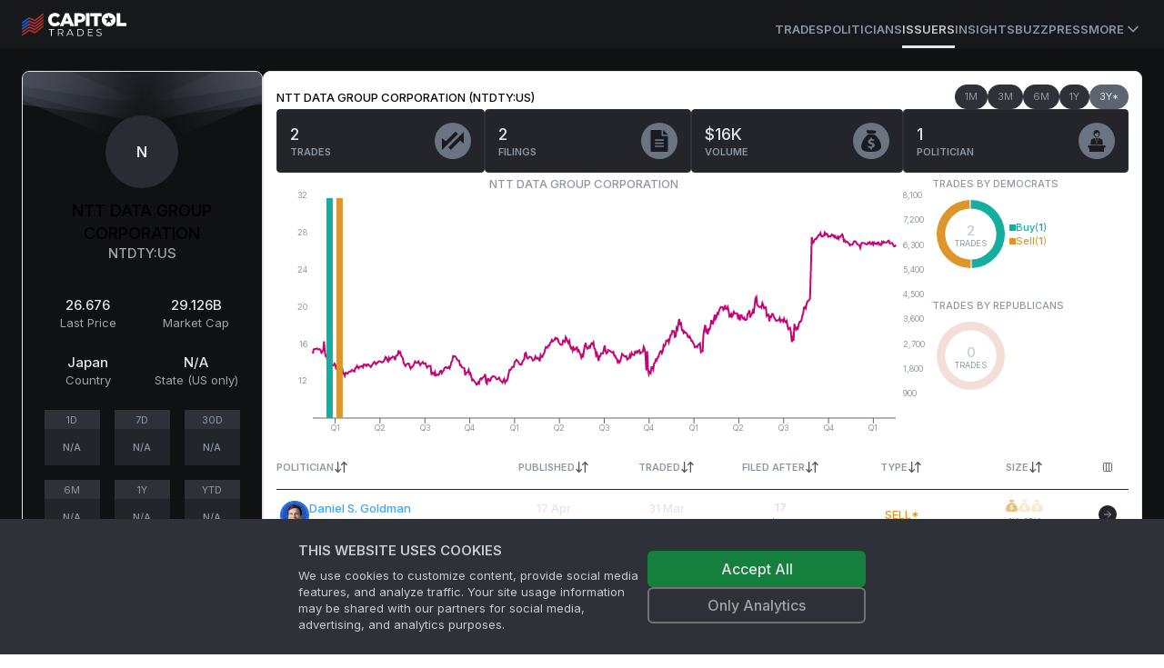

--- FILE ---
content_type: text/html; charset=utf-8
request_url: https://www.capitoltrades.com/issuers/2334287
body_size: 20525
content:
<!DOCTYPE html><html lang="en" class="dark __variable_f367f3"><head><meta charSet="utf-8"/><meta name="viewport" content="width=device-width, initial-scale=1"/><link rel="preload" as="image" href="/assets/bg-issuer-card.svg"/><link rel="stylesheet" href="/_next/static/css/9450a2878fb6973f.css" data-precedence="next"/><link rel="stylesheet" href="/_next/static/css/ef927626325459c7.css" data-precedence="next"/><link rel="stylesheet" href="/_next/static/css/1f4e63654a52410f.css" data-precedence="next"/><link rel="preload" as="script" fetchPriority="low" href="/_next/static/chunks/webpack-f34f68e2bad59ecc.js"/><script src="/_next/static/chunks/c7d67276-ee1c7108cb92a160.js" async=""></script><script src="/_next/static/chunks/8693-c116e3ea50af213b.js" async=""></script><script src="/_next/static/chunks/main-app-2155e066c33d8b0a.js" async=""></script><script src="/_next/static/chunks/6648-93318e1e2f05fbeb.js" async=""></script><script src="/_next/static/chunks/9489-15f0e5715199f3cf.js" async=""></script><script src="/_next/static/chunks/8996-a743178e6baaaef2.js" async=""></script><script src="/_next/static/chunks/4801-3cf849245e9e632f.js" async=""></script><script src="/_next/static/chunks/525-b5bd056859b347fa.js" async=""></script><script src="/_next/static/chunks/app/layout-f7ca5a3b8b5828e0.js" async=""></script><script src="/_next/static/chunks/app/error-3cbaa96b4e36c57b.js" async=""></script><script src="/_next/static/chunks/43abe07a-ebf47bf5878a0e58.js" async=""></script><script src="/_next/static/chunks/9676cc81-9e1fe8b20b55db55.js" async=""></script><script src="/_next/static/chunks/7958-1fcd3dab6a8a2a17.js" async=""></script><script src="/_next/static/chunks/5751-04692a9633b99bd0.js" async=""></script><script src="/_next/static/chunks/5541-8b16017771034e7c.js" async=""></script><script src="/_next/static/chunks/780-bdcbdf84e7b67af8.js" async=""></script><script src="/_next/static/chunks/67-e2d50465c6ed66ec.js" async=""></script><script src="/_next/static/chunks/9060-60cc017a2e7824ae.js" async=""></script><script src="/_next/static/chunks/729-aef6b892bea2fef4.js" async=""></script><script src="/_next/static/chunks/1966-c60c16b4718a443d.js" async=""></script><script src="/_next/static/chunks/1479-68b9ac3567e71e6f.js" async=""></script><script src="/_next/static/chunks/6056-bdc678daecc44159.js" async=""></script><script src="/_next/static/chunks/4704-3be3ffa1cc327e0d.js" async=""></script><script src="/_next/static/chunks/5642-bd1bc5d606c946ef.js" async=""></script><script src="/_next/static/chunks/app/(public)/issuers/%5Bid%5D/page-fadcb0ce4bf45c22.js" async=""></script><script src="/_next/static/chunks/4004-92901b8762442f68.js" async=""></script><script src="/_next/static/chunks/220-12f61cb276b0a326.js" async=""></script><script src="/_next/static/chunks/7034-2962f16e4ebec062.js" async=""></script><script src="/_next/static/chunks/3047-24308e6668c38d7c.js" async=""></script><script src="/_next/static/chunks/2502-43e90815913cd86f.js" async=""></script><script src="/_next/static/chunks/app/(public)/page-395757a209a6af3c.js" async=""></script><link rel="preload" href="https://www.googletagmanager.com/gtm.js?id=GTM-PNH9D6C" as="script"/><title>NTT DATA GROUP CORPORATION (NTDTY:US) trades by politicians</title><meta name="description" content="NTT DATA GROUP CORPORATION (NTDTY:US) trades by politicians. Discover frequent traders and other statistics."/><link rel="canonical" href="https://www.capitoltrades.com/issuers/2334287"/><meta property="og:title" content="NTT DATA GROUP CORPORATION (NTDTY:US) trades by politicians"/><meta property="og:description" content="NTT DATA GROUP CORPORATION (NTDTY:US) trades by politicians. Discover frequent traders and other statistics."/><meta property="og:url" content="https://www.capitoltrades.com/issuers/2334287"/><meta property="og:image" content="https://www.capitoltrades.com/assets/ct-meta-image.jpg"/><meta name="twitter:card" content="summary_large_image"/><meta name="twitter:title" content="NTT DATA GROUP CORPORATION (NTDTY:US) trades by politicians"/><meta name="twitter:description" content="NTT DATA GROUP CORPORATION (NTDTY:US) trades by politicians. Discover frequent traders and other statistics."/><meta name="twitter:image" content="https://www.capitoltrades.com/assets/ct-meta-image.jpg"/><meta name="next-size-adjust"/><script src="/_next/static/chunks/polyfills-42372ed130431b0a.js" noModule=""></script></head><body><script>!function(){var d=document.documentElement,c=d.classList;c.remove('light','dark');d.style.colorScheme = 'dark';c.add('dark')}()</script><div class="site-root theme--dark"><header class="bg-card"><div class="sticky top-0 flex h-[54px] border-spacing-px items-center gap-4 border-primary-15 px-4 md:px-6"><nav class="hidden h-full flex-col gap-6 bg-card text-lg font-medium container px-0 md:flex md:flex-row md:items-center md:gap-5 md:text-sm lg:gap-6"><div class="flex items-center gap-2 text-lg font-semibold md:text-base"><div class="site-logo"><a aria-label="Go to site&#x27;s root page." href="/"><svg xmlns="http://www.w3.org/2000/svg" height="26" viewBox="0 0 114.833 26" width="114.833"><g fill="none"><path class="logotype" fill="white" d="M114.833 14.662V11.267h-6.862V0.578H104v14.083zM102.412 10.474c0.433 -0.867 0.578 -1.805 0.578 -2.888 0 -1.012 -0.145 -1.95 -0.578 -2.888a7.475 7.475 0 0 0 -1.588 -2.238 7.648 7.648 0 0 0 -5.417 -2.167 7.8 7.8 0 0 0 -5.488 2.167 7.15 7.15 0 0 0 -1.588 2.383 7.042 7.042 0 0 0 -0.578 2.817c0 1.083 0.217 2.021 0.578 2.888a7.475 7.475 0 0 0 1.588 2.312 7.648 7.648 0 0 0 5.417 2.167 7.8 7.8 0 0 0 5.488 -2.167 6.825 6.825 0 0 0 1.588 -2.383m-2.238 -4.333 -2.817 2.167 1.012 3.612 -2.888 -2.167 -2.888 2.167 1.012 -3.612 -2.745 -2.167 3.467 -0.071 1.155 -3.467 1.155 3.467zm-16.828 -2.167h4.262V0.578H75.112v3.395h4.262v10.688h3.9V3.971Zm-12.857 10.686h3.9v-14.083h-3.9zM69.261 7.8a5.027 5.027 0 0 0 0.505 -2.167v-0.071c0 -0.795 -0.145 -1.445 -0.433 -2.167A4.16 4.16 0 0 0 68.177 1.95a4.983 4.983 0 0 0 -1.878 -1.012 8.233 8.233 0 0 0 -2.383 -0.362h-6.138v14.083h3.9V10.688h1.95c0.867 0 1.662 -0.145 2.383 -0.362s1.445 -0.505 1.95 -0.938A4.658 4.658 0 0 0 69.262 7.8M65.866 5.778c0 0.505 -0.217 1.012 -0.65 1.3 -0.362 0.362 -0.938 0.505 -1.662 0.505H61.75V3.828h1.805c0.721 0 1.3 0.145 1.662 0.505 0.433 0.288 0.65 0.721 0.65 1.445m-12.638 8.883h4.262L51.421 0.433H47.667l-5.995 14.228h4.117L46.8 12.133h5.417zm-2.167 -5.488h-3.105l1.588 -4.118L51.133 9.1ZM32.933 7.656v-0.071c0 -0.505 0 -1.012 0.217 -1.445a3.683 3.683 0 0 1 0.721 -1.228 3.25 3.25 0 0 1 1.012 -0.721 3.293 3.293 0 0 1 1.445 -0.362c0.65 0 1.228 0.145 1.662 0.433a4.983 4.983 0 0 1 1.371 1.228l2.527 -2.601 -0.721 -0.867c-0.433 -0.362 -0.867 -0.721 -1.371 -0.938a6.933 6.933 0 0 0 -1.517 -0.65 8.883 8.883 0 0 0 -2.021 -0.145c-1.083 0 -2.021 0.145 -2.888 0.578a6.717 6.717 0 0 0 -2.383 1.517c-0.721 0.721 -1.228 1.445 -1.588 2.383a7.583 7.583 0 0 0 -0.578 2.888 7.215 7.215 0 0 0 2.167 5.2 6.717 6.717 0 0 0 2.238 1.589c0.867 0.362 1.805 0.578 2.888 0.578a8.45 8.45 0 0 0 2.021 -0.288q0.975 -0.217 1.733 -0.65a5.85 5.85 0 0 0 1.371 -1.012l1.083 -1.228 -2.888 -2.167a6.283 6.283 0 0 1 -1.445 1.3l-0.795 0.362 -1.012 0.071a2.882 2.882 0 0 1 -1.371 -0.288c-0.433 -0.145 -0.721 -0.433 -1.083 -0.721a3.683 3.683 0 0 1 -0.721 -1.228 4.55 4.55 0 0 1 -0.145 -1.445Zm-0.867 17.912h0.795v-6.933h2.745v-0.721h-6.212v0.721H32.067zm13.721 0 -1.95 -2.6c0.578 -0.217 1.012 -0.505 1.3 -0.938 0.288 -0.362 0.505 -0.867 0.505 -1.445 0 -0.867 -0.288 -1.445 -0.867 -1.95 -0.505 -0.505 -1.3 -0.721 -2.312 -0.721h-2.888v7.655h0.868v-2.456h2.671l1.733 2.455h0.867ZM42.467 22.462h-2.021V18.633H42.467c0.721 0 1.3 0.145 1.733 0.505 0.362 0.288 0.578 0.721 0.578 1.445a2.167 2.167 0 0 1 -0.578 1.445q-0.65 0.433 -1.733 0.433M55.971 25.567h0.867L53.3 17.912h-0.795L48.967 25.568h0.867l0.938 -2.021H55.033zm-4.912 -2.671 1.878 -4.117 1.805 4.117h-3.612Zm9.75 2.671h3.105c0.867 0 1.517 -0.145 2.167 -0.505a3.618 3.618 0 0 0 1.445 -1.3c0.362 -0.578 0.505 -1.3 0.505 -2.021s-0.145 -1.445 -0.505 -2.021a3.618 3.618 0 0 0 -1.445 -1.3c-0.65 -0.362 -1.3 -0.505 -2.167 -0.505h-3.105zm0.795 -0.721V18.633H63.916c0.721 0 1.228 0.145 1.733 0.362 0.505 0.288 0.938 0.721 1.228 1.083a4.052 4.052 0 0 1 0 3.321 2.752 2.752 0 0 1 -1.228 1.083 3.618 3.618 0 0 1 -1.733 0.362zm11.845 0v-2.817h3.971v-0.721H73.45v-2.671h4.405v-0.721H72.583v7.655h5.417v-0.721zm11.338 0.795c0.65 0 1.155 -0.071 1.588 -0.288 0.433 -0.145 0.721 -0.433 0.938 -0.721 0.217 -0.362 0.362 -0.721 0.362 -1.083 0 -0.433 -0.145 -0.795 -0.362 -1.083a2.167 2.167 0 0 0 -0.938 -0.65c-0.288 -0.145 -0.721 -0.288 -1.3 -0.362a13 13 0 0 1 -1.155 -0.362 1.733 1.733 0 0 1 -0.721 -0.433c-0.145 -0.217 -0.217 -0.433 -0.217 -0.721 0 -0.433 0.145 -0.721 0.505 -1.012 0.288 -0.288 0.795 -0.433 1.445 -0.433l1.083 0.217 1.083 0.433 0.288 -0.65a4.333 4.333 0 0 0 -1.083 -0.433 4.875 4.875 0 0 0 -1.3 -0.217c-0.65 0 -1.155 0.071 -1.588 0.288 -0.433 0.145 -0.721 0.433 -0.938 0.721a1.885 1.885 0 0 0 -0.288 1.083c0 0.505 0.071 0.867 0.362 1.083q0.325 0.433 0.867 0.65l1.371 0.433 1.083 0.288c0.217 0.071 0.505 0.217 0.721 0.433 0.217 0.145 0.288 0.433 0.288 0.721a1.148 1.148 0 0 1 -0.505 1.012 2.882 2.882 0 0 1 -1.517 0.362A4.333 4.333 0 0 1 83.416 24.628a2.86 2.86 0 0 1 -1.083 -0.65l-0.362 0.65c0.288 0.288 0.721 0.505 1.228 0.721a3.64 3.64 0 0 0 1.588 0.288"></path><path class="flag-red" fill="#c23131" d="M23.688 12.278v-1.95l-9.388 7.367 -6.138 -2.671 -7.8 5.344v1.805l7.8 -5.417 6.212 2.671 9.317 -7.221Zm-15.528 1.083 6.212 2.745 9.317 -7.221V7.005l-9.244 7.439 -6.283 -2.888m0 -1.517 6.212 2.671 9.317 -7.221V3.755L14.445 11.05 8.233 8.378m0 -1.662 6.212 2.745L23.688 2.167V0.362l-9.388 7.367L8.162 4.983m0 13.362 -7.8 5.344v1.805l7.8 -5.488 6.212 2.745 9.317 -7.221v-1.806L14.445 21.017 8.233 18.345Z"></path><path class="flag-blue" fill="#186cea" d="m0.362 18.85 7.8 -5.417v-1.733l-7.8 5.345v1.733m7.8 -10.471 -7.8 5.416v1.805l7.8 -5.416m0 -5.055 -7.8 5.271V12.133l7.8 -5.417"></path></g></svg></a></div><span class="sr-only">Capitol Trades</span></div><div class="mt-3 flex h-full items-center gap-4 md:ml-auto md:gap-6 lg:gap-8"><a class="border-b-3 border-transparent text-[13px] font-semibold uppercase leading-9 transition-colors hover:text-txt-dim text-txt-dimmer" href="/trades">Trades</a><a class="border-b-3 border-transparent text-[13px] font-semibold uppercase leading-9 transition-colors hover:text-txt-dim text-txt-dimmer" href="/politicians">Politicians</a><a class="border-b-3 text-[13px] font-semibold uppercase leading-9 transition-colors hover:text-txt-dim border-text-txt text-txt-dim" href="/issuers">Issuers</a><a class="border-b-3 border-transparent text-[13px] font-semibold uppercase leading-9 transition-colors hover:text-txt-dim text-txt-dimmer" href="/articles">Insights</a><a class="border-b-3 border-transparent text-[13px] font-semibold uppercase leading-9 transition-colors hover:text-txt-dim text-txt-dimmer" href="/buzz">Buzz</a><a class="border-b-3 border-transparent text-[13px] font-semibold uppercase leading-9 transition-colors hover:text-txt-dim text-txt-dimmer" href="/press">Press</a><a class="border-b-3 border-transparent text-txt-dimmer ring-transparent" type="button" id="radix-:R196kq:" aria-haspopup="menu" aria-expanded="false" data-state="closed" href="#"><span class="flex cursor-pointer items-center text-size-3 font-semibold uppercase text-txt-dimmer">More<svg xmlns="http://www.w3.org/2000/svg" width="24" height="24" viewBox="0 0 24 24" fill="none" stroke="currentColor" stroke-width="2" stroke-linecap="round" stroke-linejoin="round" class="lucide lucide-chevron-down h-5 w-5"><path d="m6 9 6 6 6-6"></path></svg></span><span class="sr-only">More</span></a></div></nav><button class="items-center rounded-md font-medium transition-colors disabled:pointer-events-none disabled:opacity-50 text-primary underline-offset-4 hover:underline h-10 px-4 py-2 flex w-full justify-between bg-transparent md:hidden" type="button" aria-haspopup="dialog" aria-expanded="false" aria-controls="radix-:R26kq:" data-state="closed"><div class="site-logo"><a aria-label="Go to site&#x27;s root page." href="/"><svg xmlns="http://www.w3.org/2000/svg" height="26" viewBox="0 0 114.833 26" width="114.833"><g fill="none"><path class="logotype" fill="white" d="M114.833 14.662V11.267h-6.862V0.578H104v14.083zM102.412 10.474c0.433 -0.867 0.578 -1.805 0.578 -2.888 0 -1.012 -0.145 -1.95 -0.578 -2.888a7.475 7.475 0 0 0 -1.588 -2.238 7.648 7.648 0 0 0 -5.417 -2.167 7.8 7.8 0 0 0 -5.488 2.167 7.15 7.15 0 0 0 -1.588 2.383 7.042 7.042 0 0 0 -0.578 2.817c0 1.083 0.217 2.021 0.578 2.888a7.475 7.475 0 0 0 1.588 2.312 7.648 7.648 0 0 0 5.417 2.167 7.8 7.8 0 0 0 5.488 -2.167 6.825 6.825 0 0 0 1.588 -2.383m-2.238 -4.333 -2.817 2.167 1.012 3.612 -2.888 -2.167 -2.888 2.167 1.012 -3.612 -2.745 -2.167 3.467 -0.071 1.155 -3.467 1.155 3.467zm-16.828 -2.167h4.262V0.578H75.112v3.395h4.262v10.688h3.9V3.971Zm-12.857 10.686h3.9v-14.083h-3.9zM69.261 7.8a5.027 5.027 0 0 0 0.505 -2.167v-0.071c0 -0.795 -0.145 -1.445 -0.433 -2.167A4.16 4.16 0 0 0 68.177 1.95a4.983 4.983 0 0 0 -1.878 -1.012 8.233 8.233 0 0 0 -2.383 -0.362h-6.138v14.083h3.9V10.688h1.95c0.867 0 1.662 -0.145 2.383 -0.362s1.445 -0.505 1.95 -0.938A4.658 4.658 0 0 0 69.262 7.8M65.866 5.778c0 0.505 -0.217 1.012 -0.65 1.3 -0.362 0.362 -0.938 0.505 -1.662 0.505H61.75V3.828h1.805c0.721 0 1.3 0.145 1.662 0.505 0.433 0.288 0.65 0.721 0.65 1.445m-12.638 8.883h4.262L51.421 0.433H47.667l-5.995 14.228h4.117L46.8 12.133h5.417zm-2.167 -5.488h-3.105l1.588 -4.118L51.133 9.1ZM32.933 7.656v-0.071c0 -0.505 0 -1.012 0.217 -1.445a3.683 3.683 0 0 1 0.721 -1.228 3.25 3.25 0 0 1 1.012 -0.721 3.293 3.293 0 0 1 1.445 -0.362c0.65 0 1.228 0.145 1.662 0.433a4.983 4.983 0 0 1 1.371 1.228l2.527 -2.601 -0.721 -0.867c-0.433 -0.362 -0.867 -0.721 -1.371 -0.938a6.933 6.933 0 0 0 -1.517 -0.65 8.883 8.883 0 0 0 -2.021 -0.145c-1.083 0 -2.021 0.145 -2.888 0.578a6.717 6.717 0 0 0 -2.383 1.517c-0.721 0.721 -1.228 1.445 -1.588 2.383a7.583 7.583 0 0 0 -0.578 2.888 7.215 7.215 0 0 0 2.167 5.2 6.717 6.717 0 0 0 2.238 1.589c0.867 0.362 1.805 0.578 2.888 0.578a8.45 8.45 0 0 0 2.021 -0.288q0.975 -0.217 1.733 -0.65a5.85 5.85 0 0 0 1.371 -1.012l1.083 -1.228 -2.888 -2.167a6.283 6.283 0 0 1 -1.445 1.3l-0.795 0.362 -1.012 0.071a2.882 2.882 0 0 1 -1.371 -0.288c-0.433 -0.145 -0.721 -0.433 -1.083 -0.721a3.683 3.683 0 0 1 -0.721 -1.228 4.55 4.55 0 0 1 -0.145 -1.445Zm-0.867 17.912h0.795v-6.933h2.745v-0.721h-6.212v0.721H32.067zm13.721 0 -1.95 -2.6c0.578 -0.217 1.012 -0.505 1.3 -0.938 0.288 -0.362 0.505 -0.867 0.505 -1.445 0 -0.867 -0.288 -1.445 -0.867 -1.95 -0.505 -0.505 -1.3 -0.721 -2.312 -0.721h-2.888v7.655h0.868v-2.456h2.671l1.733 2.455h0.867ZM42.467 22.462h-2.021V18.633H42.467c0.721 0 1.3 0.145 1.733 0.505 0.362 0.288 0.578 0.721 0.578 1.445a2.167 2.167 0 0 1 -0.578 1.445q-0.65 0.433 -1.733 0.433M55.971 25.567h0.867L53.3 17.912h-0.795L48.967 25.568h0.867l0.938 -2.021H55.033zm-4.912 -2.671 1.878 -4.117 1.805 4.117h-3.612Zm9.75 2.671h3.105c0.867 0 1.517 -0.145 2.167 -0.505a3.618 3.618 0 0 0 1.445 -1.3c0.362 -0.578 0.505 -1.3 0.505 -2.021s-0.145 -1.445 -0.505 -2.021a3.618 3.618 0 0 0 -1.445 -1.3c-0.65 -0.362 -1.3 -0.505 -2.167 -0.505h-3.105zm0.795 -0.721V18.633H63.916c0.721 0 1.228 0.145 1.733 0.362 0.505 0.288 0.938 0.721 1.228 1.083a4.052 4.052 0 0 1 0 3.321 2.752 2.752 0 0 1 -1.228 1.083 3.618 3.618 0 0 1 -1.733 0.362zm11.845 0v-2.817h3.971v-0.721H73.45v-2.671h4.405v-0.721H72.583v7.655h5.417v-0.721zm11.338 0.795c0.65 0 1.155 -0.071 1.588 -0.288 0.433 -0.145 0.721 -0.433 0.938 -0.721 0.217 -0.362 0.362 -0.721 0.362 -1.083 0 -0.433 -0.145 -0.795 -0.362 -1.083a2.167 2.167 0 0 0 -0.938 -0.65c-0.288 -0.145 -0.721 -0.288 -1.3 -0.362a13 13 0 0 1 -1.155 -0.362 1.733 1.733 0 0 1 -0.721 -0.433c-0.145 -0.217 -0.217 -0.433 -0.217 -0.721 0 -0.433 0.145 -0.721 0.505 -1.012 0.288 -0.288 0.795 -0.433 1.445 -0.433l1.083 0.217 1.083 0.433 0.288 -0.65a4.333 4.333 0 0 0 -1.083 -0.433 4.875 4.875 0 0 0 -1.3 -0.217c-0.65 0 -1.155 0.071 -1.588 0.288 -0.433 0.145 -0.721 0.433 -0.938 0.721a1.885 1.885 0 0 0 -0.288 1.083c0 0.505 0.071 0.867 0.362 1.083q0.325 0.433 0.867 0.65l1.371 0.433 1.083 0.288c0.217 0.071 0.505 0.217 0.721 0.433 0.217 0.145 0.288 0.433 0.288 0.721a1.148 1.148 0 0 1 -0.505 1.012 2.882 2.882 0 0 1 -1.517 0.362A4.333 4.333 0 0 1 83.416 24.628a2.86 2.86 0 0 1 -1.083 -0.65l-0.362 0.65c0.288 0.288 0.721 0.505 1.228 0.721a3.64 3.64 0 0 0 1.588 0.288"></path><path class="flag-red" fill="#c23131" d="M23.688 12.278v-1.95l-9.388 7.367 -6.138 -2.671 -7.8 5.344v1.805l7.8 -5.417 6.212 2.671 9.317 -7.221Zm-15.528 1.083 6.212 2.745 9.317 -7.221V7.005l-9.244 7.439 -6.283 -2.888m0 -1.517 6.212 2.671 9.317 -7.221V3.755L14.445 11.05 8.233 8.378m0 -1.662 6.212 2.745L23.688 2.167V0.362l-9.388 7.367L8.162 4.983m0 13.362 -7.8 5.344v1.805l7.8 -5.488 6.212 2.745 9.317 -7.221v-1.806L14.445 21.017 8.233 18.345Z"></path><path class="flag-blue" fill="#186cea" d="m0.362 18.85 7.8 -5.417v-1.733l-7.8 5.345v1.733m7.8 -10.471 -7.8 5.416v1.805l7.8 -5.416m0 -5.055 -7.8 5.271V12.133l7.8 -5.417"></path></g></svg></a></div><svg xmlns="http://www.w3.org/2000/svg" width="24" height="24" viewBox="0 0 24 24" fill="none" stroke="currentColor" stroke-width="2" stroke-linecap="round" stroke-linejoin="round" class="lucide lucide-menu h-5 w-5"><line x1="4" x2="20" y1="12" y2="12"></line><line x1="4" x2="20" y1="6" y2="6"></line><line x1="4" x2="20" y1="18" y2="18"></line></svg><span class="sr-only">Toggle navigation menu</span></button></div></header><main class="site-main"><!--$?--><template id="B:0"></template><div class="flex min-h-screen items-center justify-center"><p class="text-foreground animate-pulse">Loading ...</p></div><!--/$--></main><footer class="overflow-hidden border-t border-primary-15 bg-card bg-legal-pattern bg-contain bg-left-top pb-4 pt-5 text-size-3 text-muted-foreground"><div class="mx-auto flex max-w-screen-2xl flex-col gap-6 p-6"><div class="flex w-full items-center justify-between pb-10"><div class="site-logo"><a aria-label="Go to site&#x27;s root page." href="/"><svg xmlns="http://www.w3.org/2000/svg" height="26" viewBox="0 0 114.833 26" width="114.833"><g fill="none"><path class="logotype" fill="white" d="M114.833 14.662V11.267h-6.862V0.578H104v14.083zM102.412 10.474c0.433 -0.867 0.578 -1.805 0.578 -2.888 0 -1.012 -0.145 -1.95 -0.578 -2.888a7.475 7.475 0 0 0 -1.588 -2.238 7.648 7.648 0 0 0 -5.417 -2.167 7.8 7.8 0 0 0 -5.488 2.167 7.15 7.15 0 0 0 -1.588 2.383 7.042 7.042 0 0 0 -0.578 2.817c0 1.083 0.217 2.021 0.578 2.888a7.475 7.475 0 0 0 1.588 2.312 7.648 7.648 0 0 0 5.417 2.167 7.8 7.8 0 0 0 5.488 -2.167 6.825 6.825 0 0 0 1.588 -2.383m-2.238 -4.333 -2.817 2.167 1.012 3.612 -2.888 -2.167 -2.888 2.167 1.012 -3.612 -2.745 -2.167 3.467 -0.071 1.155 -3.467 1.155 3.467zm-16.828 -2.167h4.262V0.578H75.112v3.395h4.262v10.688h3.9V3.971Zm-12.857 10.686h3.9v-14.083h-3.9zM69.261 7.8a5.027 5.027 0 0 0 0.505 -2.167v-0.071c0 -0.795 -0.145 -1.445 -0.433 -2.167A4.16 4.16 0 0 0 68.177 1.95a4.983 4.983 0 0 0 -1.878 -1.012 8.233 8.233 0 0 0 -2.383 -0.362h-6.138v14.083h3.9V10.688h1.95c0.867 0 1.662 -0.145 2.383 -0.362s1.445 -0.505 1.95 -0.938A4.658 4.658 0 0 0 69.262 7.8M65.866 5.778c0 0.505 -0.217 1.012 -0.65 1.3 -0.362 0.362 -0.938 0.505 -1.662 0.505H61.75V3.828h1.805c0.721 0 1.3 0.145 1.662 0.505 0.433 0.288 0.65 0.721 0.65 1.445m-12.638 8.883h4.262L51.421 0.433H47.667l-5.995 14.228h4.117L46.8 12.133h5.417zm-2.167 -5.488h-3.105l1.588 -4.118L51.133 9.1ZM32.933 7.656v-0.071c0 -0.505 0 -1.012 0.217 -1.445a3.683 3.683 0 0 1 0.721 -1.228 3.25 3.25 0 0 1 1.012 -0.721 3.293 3.293 0 0 1 1.445 -0.362c0.65 0 1.228 0.145 1.662 0.433a4.983 4.983 0 0 1 1.371 1.228l2.527 -2.601 -0.721 -0.867c-0.433 -0.362 -0.867 -0.721 -1.371 -0.938a6.933 6.933 0 0 0 -1.517 -0.65 8.883 8.883 0 0 0 -2.021 -0.145c-1.083 0 -2.021 0.145 -2.888 0.578a6.717 6.717 0 0 0 -2.383 1.517c-0.721 0.721 -1.228 1.445 -1.588 2.383a7.583 7.583 0 0 0 -0.578 2.888 7.215 7.215 0 0 0 2.167 5.2 6.717 6.717 0 0 0 2.238 1.589c0.867 0.362 1.805 0.578 2.888 0.578a8.45 8.45 0 0 0 2.021 -0.288q0.975 -0.217 1.733 -0.65a5.85 5.85 0 0 0 1.371 -1.012l1.083 -1.228 -2.888 -2.167a6.283 6.283 0 0 1 -1.445 1.3l-0.795 0.362 -1.012 0.071a2.882 2.882 0 0 1 -1.371 -0.288c-0.433 -0.145 -0.721 -0.433 -1.083 -0.721a3.683 3.683 0 0 1 -0.721 -1.228 4.55 4.55 0 0 1 -0.145 -1.445Zm-0.867 17.912h0.795v-6.933h2.745v-0.721h-6.212v0.721H32.067zm13.721 0 -1.95 -2.6c0.578 -0.217 1.012 -0.505 1.3 -0.938 0.288 -0.362 0.505 -0.867 0.505 -1.445 0 -0.867 -0.288 -1.445 -0.867 -1.95 -0.505 -0.505 -1.3 -0.721 -2.312 -0.721h-2.888v7.655h0.868v-2.456h2.671l1.733 2.455h0.867ZM42.467 22.462h-2.021V18.633H42.467c0.721 0 1.3 0.145 1.733 0.505 0.362 0.288 0.578 0.721 0.578 1.445a2.167 2.167 0 0 1 -0.578 1.445q-0.65 0.433 -1.733 0.433M55.971 25.567h0.867L53.3 17.912h-0.795L48.967 25.568h0.867l0.938 -2.021H55.033zm-4.912 -2.671 1.878 -4.117 1.805 4.117h-3.612Zm9.75 2.671h3.105c0.867 0 1.517 -0.145 2.167 -0.505a3.618 3.618 0 0 0 1.445 -1.3c0.362 -0.578 0.505 -1.3 0.505 -2.021s-0.145 -1.445 -0.505 -2.021a3.618 3.618 0 0 0 -1.445 -1.3c-0.65 -0.362 -1.3 -0.505 -2.167 -0.505h-3.105zm0.795 -0.721V18.633H63.916c0.721 0 1.228 0.145 1.733 0.362 0.505 0.288 0.938 0.721 1.228 1.083a4.052 4.052 0 0 1 0 3.321 2.752 2.752 0 0 1 -1.228 1.083 3.618 3.618 0 0 1 -1.733 0.362zm11.845 0v-2.817h3.971v-0.721H73.45v-2.671h4.405v-0.721H72.583v7.655h5.417v-0.721zm11.338 0.795c0.65 0 1.155 -0.071 1.588 -0.288 0.433 -0.145 0.721 -0.433 0.938 -0.721 0.217 -0.362 0.362 -0.721 0.362 -1.083 0 -0.433 -0.145 -0.795 -0.362 -1.083a2.167 2.167 0 0 0 -0.938 -0.65c-0.288 -0.145 -0.721 -0.288 -1.3 -0.362a13 13 0 0 1 -1.155 -0.362 1.733 1.733 0 0 1 -0.721 -0.433c-0.145 -0.217 -0.217 -0.433 -0.217 -0.721 0 -0.433 0.145 -0.721 0.505 -1.012 0.288 -0.288 0.795 -0.433 1.445 -0.433l1.083 0.217 1.083 0.433 0.288 -0.65a4.333 4.333 0 0 0 -1.083 -0.433 4.875 4.875 0 0 0 -1.3 -0.217c-0.65 0 -1.155 0.071 -1.588 0.288 -0.433 0.145 -0.721 0.433 -0.938 0.721a1.885 1.885 0 0 0 -0.288 1.083c0 0.505 0.071 0.867 0.362 1.083q0.325 0.433 0.867 0.65l1.371 0.433 1.083 0.288c0.217 0.071 0.505 0.217 0.721 0.433 0.217 0.145 0.288 0.433 0.288 0.721a1.148 1.148 0 0 1 -0.505 1.012 2.882 2.882 0 0 1 -1.517 0.362A4.333 4.333 0 0 1 83.416 24.628a2.86 2.86 0 0 1 -1.083 -0.65l-0.362 0.65c0.288 0.288 0.721 0.505 1.228 0.721a3.64 3.64 0 0 0 1.588 0.288"></path><path class="flag-red" fill="#c23131" d="M23.688 12.278v-1.95l-9.388 7.367 -6.138 -2.671 -7.8 5.344v1.805l7.8 -5.417 6.212 2.671 9.317 -7.221Zm-15.528 1.083 6.212 2.745 9.317 -7.221V7.005l-9.244 7.439 -6.283 -2.888m0 -1.517 6.212 2.671 9.317 -7.221V3.755L14.445 11.05 8.233 8.378m0 -1.662 6.212 2.745L23.688 2.167V0.362l-9.388 7.367L8.162 4.983m0 13.362 -7.8 5.344v1.805l7.8 -5.488 6.212 2.745 9.317 -7.221v-1.806L14.445 21.017 8.233 18.345Z"></path><path class="flag-blue" fill="#186cea" d="m0.362 18.85 7.8 -5.417v-1.733l-7.8 5.345v1.733m7.8 -10.471 -7.8 5.416v1.805l7.8 -5.416m0 -5.055 -7.8 5.271V12.133l7.8 -5.417"></path></g></svg></a></div><p class="hidden text-muted-foreground lg:block">*The historical data available on our website is restricted to the past 3 years.</p><div class="powered-by"><a href="https://www.2iqresearch.com/" aria-label="Go to 2iQ Research home page"><div class="svg-image logo-powered-by" style="background-image:url(&#x27;/_next/static/media/powered-by-2iq.57101386.svg&#x27;);width:60px;height:37px"></div></a></div></div><p class="text-center text-muted-foreground lg:hidden">*The historical data available on our website is restricted to the past 3 years.</p><div class="flex w-full flex-col items-center justify-between lg:flex-row"><span class="mt-10 hidden whitespace-nowrap text-muted-foreground lg:mt-0 lg:block">© <!-- -->2026<!-- --> 2iQ Research</span><nav class="grid w-full grid-cols-3 items-center gap-4 text-center text-muted-foreground lg:flex lg:justify-end"><a href="https://twitter.com/capitol2iq" target="twitter" class="flex items-center justify-center gap-1 lg:justify-start"><svg stroke="currentColor" fill="currentColor" stroke-width="0" viewBox="0 0 512 512" class="text-[#1da1f2]" height="1em" width="1em" xmlns="http://www.w3.org/2000/svg"><path d="M459.37 151.716c.325 4.548.325 9.097.325 13.645 0 138.72-105.583 298.558-298.558 298.558-59.452 0-114.68-17.219-161.137-47.106 8.447.974 16.568 1.299 25.34 1.299 49.055 0 94.213-16.568 130.274-44.832-46.132-.975-84.792-31.188-98.112-72.772 6.498.974 12.995 1.624 19.818 1.624 9.421 0 18.843-1.3 27.614-3.573-48.081-9.747-84.143-51.98-84.143-102.985v-1.299c13.969 7.797 30.214 12.67 47.431 13.319-28.264-18.843-46.781-51.005-46.781-87.391 0-19.492 5.197-37.36 14.294-52.954 51.655 63.675 129.3 105.258 216.365 109.807-1.624-7.797-2.599-15.918-2.599-24.04 0-57.828 46.782-104.934 104.934-104.934 30.213 0 57.502 12.67 76.67 33.137 23.715-4.548 46.456-13.32 66.599-25.34-7.798 24.366-24.366 44.833-46.132 57.827 21.117-2.273 41.584-8.122 60.426-16.243-14.292 20.791-32.161 39.308-52.628 54.253z"></path></svg><span>Follow</span></a><span class="border-l-1 hidden h-4 w-px bg-muted-foreground lg:block"> </span><a aria-label="About Us" href="/about-us"><span>About Us</span></a><span class="border-l-1 hidden h-4 w-px bg-muted-foreground lg:block"> </span><a href="https://static.2iq.eu/press/capitoltrades-presskit.zip"><span>Download PressKit</span></a><span class="border-l-1 hidden h-4 w-px bg-muted-foreground lg:block"> </span><a href="/sitemap"><span>Sitemap</span></a><span class="border-l-1 hidden h-4 w-px bg-muted-foreground lg:block"> </span><a href="/privacy-policy"><span>Privacy Policy</span></a><span class="border-l-1 hidden h-4 w-px bg-muted-foreground lg:block"> </span><a href="/terms-and-conditions"><span>Terms &amp; Conditions</span></a><span class="border-l-1 hidden h-4 w-px bg-muted-foreground lg:block"> </span><a href="/imprint"><span>Imprint</span></a><span class="border-l-1 hidden h-4 w-px bg-muted-foreground lg:block"> </span><a href="/disclaimer"><span>Disclaimer</span></a></nav></div><p class="mt-4 text-center text-muted-foreground lg:hidden">© <!-- -->2026<!-- --> 2iQ Research</p></div></footer><!--$!--><template data-dgst="BAILOUT_TO_CLIENT_SIDE_RENDERING"></template><!--/$--></div><script src="/_next/static/chunks/webpack-f34f68e2bad59ecc.js" async=""></script><div hidden id="S:0"><div class="container flex flex-col gap-6 p-6 md:flex-row"><div class="aside flex flex-col gap-6 md:min-w-64 md:max-w-[340px] md:flex-col sm:min-w-72"><div class="rounded-lg border relative shadow-sm border-neutral-200 dark:border-neutral-800 dark:bg-surface-10 dark:text-foreground"><img src="/assets/bg-issuer-card.svg" alt="" height="85" width="auto" class="absolute rounded-lg object-fill opacity-70"/><div class="mt-12 flex flex-col items-center gap-0 px-6 text-center"><figure class="issuer-avatar issuer-avatar-letter issuer-avatar-ntdty size-20 p-5" data-letter="N"></figure><h1 class="mt-3 text-size-5 font-medium">NTT DATA GROUP CORPORATION</h1><h2 class="text-size-4 leading-snug text-muted-foreground">NTDTY:US</h2></div><div class="mt-9 pb-8"><div class="grid w-full grid-cols-2 gap-6 px-6"><div class="flex flex-col items-center justify-center"><div class="text-size-4 font-medium text-foreground"><span class="q-field issuer-price-main">26.676</span></div><div class="text-size-3 text-muted-foreground">Last Price</div></div><div class="flex flex-col items-center justify-center"><div class="text-size-4 font-medium text-foreground">29.126B</div><div class="text-size-3 text-muted-foreground">Market Cap</div></div><div class="flex flex-col items-center justify-center"><div class="text-size-4 font-medium text-foreground"><span class="q-field country country--jp">Japan</span></div><div class="text-size-3 text-muted-foreground">Country</div></div><div class="flex flex-col items-center justify-center"><div class="text-size-4 font-medium text-foreground"><span class="q-field us-state-full us-state-full--null">N/A</span></div><div class="text-size-3 text-muted-foreground whitespace-nowrap">State (US only)</div></div></div><div class="mt-6 grid w-full grid-cols-3 gap-4 px-6"><div class="text-center q-cell cell--issuer-stats items-stretch flex flex-col gap-px"><div class="text-txt-dimmer  text-size-2 text-center bg-[#2e3138] p-1 pb-0.5 ">1D</div><div class="q-value"><span class="q-field no-data">N/A</span></div></div><div class="text-center q-cell cell--issuer-stats items-stretch flex flex-col gap-px"><div class="text-txt-dimmer  text-size-2 text-center bg-[#2e3138] p-1 pb-0.5 ">7D</div><div class="q-value"><span class="q-field no-data">N/A</span></div></div><div class="text-center q-cell cell--issuer-stats items-stretch flex flex-col gap-px"><div class="text-txt-dimmer  text-size-2 text-center bg-[#2e3138] p-1 pb-0.5 ">30D</div><div class="q-value"><span class="q-field no-data">N/A</span></div></div><div class="text-center q-cell cell--issuer-stats items-stretch flex flex-col gap-px"><div class="text-txt-dimmer  text-size-2 text-center bg-[#2e3138] p-1 pb-0.5 ">6M</div><div class="q-value"><span class="q-field no-data">N/A</span></div></div><div class="text-center q-cell cell--issuer-stats items-stretch flex flex-col gap-px"><div class="text-txt-dimmer  text-size-2 text-center bg-[#2e3138] p-1 pb-0.5 ">1Y</div><div class="q-value"><span class="q-field no-data">N/A</span></div></div><div class="text-center q-cell cell--issuer-stats items-stretch flex flex-col gap-px"><div class="text-txt-dimmer  text-size-2 text-center bg-[#2e3138] p-1 pb-0.5 ">YTD</div><div class="q-value"><span class="q-field no-data">N/A</span></div></div></div></div></div><template id="P:1"></template></div><div class="w-full"><template id="P:2"></template></div></div></div><script>(self.__next_f=self.__next_f||[]).push([0]);self.__next_f.push([2,null])</script><script>self.__next_f.push([1,"1:HL[\"/_next/static/media/e4af272ccee01ff0-s.p.woff2\",\"font\",{\"crossOrigin\":\"\",\"type\":\"font/woff2\"}]\n2:HL[\"/_next/static/css/9450a2878fb6973f.css\",\"style\"]\n3:HL[\"/_next/static/css/ef927626325459c7.css\",\"style\"]\n4:HL[\"/_next/static/css/1f4e63654a52410f.css\",\"style\"]\n"])</script><script>self.__next_f.push([1,"5:I[4684,[],\"\"]\n8:I[40401,[],\"\"]\na:I[79002,[],\"\"]\nd:I[2352,[],\"\"]\n9:[\"id\",\"2334287\",\"d\"]\ne:[]\n"])</script><script>self.__next_f.push([1,"0:[\"$\",\"$L5\",null,{\"buildId\":\"Na9zJ6pBs17SkES5aUB8X\",\"assetPrefix\":\"\",\"urlParts\":[\"\",\"issuers\",\"2334287\"],\"initialTree\":[\"\",{\"children\":[\"(public)\",{\"children\":[\"issuers\",{\"children\":[[\"id\",\"2334287\",\"d\"],{\"children\":[\"__PAGE__\",{}]}]}]}]},\"$undefined\",\"$undefined\",true],\"initialSeedData\":[\"\",{\"children\":[\"(public)\",{\"children\":[\"issuers\",{\"children\":[[\"id\",\"2334287\",\"d\"],{\"children\":[\"__PAGE__\",{},[[\"$L6\",\"$L7\",null],null],null]},[null,[\"$\",\"$L8\",null,{\"parallelRouterKey\":\"children\",\"segmentPath\":[\"children\",\"(public)\",\"children\",\"issuers\",\"children\",\"$9\",\"children\"],\"error\":\"$undefined\",\"errorStyles\":\"$undefined\",\"errorScripts\":\"$undefined\",\"template\":[\"$\",\"$La\",null,{}],\"templateStyles\":\"$undefined\",\"templateScripts\":\"$undefined\",\"notFound\":\"$undefined\",\"notFoundStyles\":\"$undefined\"}]],null]},[null,[\"$\",\"$L8\",null,{\"parallelRouterKey\":\"children\",\"segmentPath\":[\"children\",\"(public)\",\"children\",\"issuers\",\"children\"],\"error\":\"$undefined\",\"errorStyles\":\"$undefined\",\"errorScripts\":\"$undefined\",\"template\":[\"$\",\"$La\",null,{}],\"templateStyles\":\"$undefined\",\"templateScripts\":\"$undefined\",\"notFound\":\"$undefined\",\"notFoundStyles\":\"$undefined\"}]],null]},[null,[\"$\",\"$L8\",null,{\"parallelRouterKey\":\"children\",\"segmentPath\":[\"children\",\"(public)\",\"children\"],\"error\":\"$undefined\",\"errorStyles\":\"$undefined\",\"errorScripts\":\"$undefined\",\"template\":[\"$\",\"$La\",null,{}],\"templateStyles\":\"$undefined\",\"templateScripts\":\"$undefined\",\"notFound\":\"$undefined\",\"notFoundStyles\":\"$undefined\"}]],[[\"$\",\"div\",null,{\"className\":\"flex min-h-screen items-center justify-center\",\"children\":[\"$\",\"p\",null,{\"className\":\"text-foreground animate-pulse\",\"children\":\"Loading ...\"}]}],[],[]]]},[[[[\"$\",\"link\",\"0\",{\"rel\":\"stylesheet\",\"href\":\"/_next/static/css/9450a2878fb6973f.css\",\"precedence\":\"next\",\"crossOrigin\":\"$undefined\"}],[\"$\",\"link\",\"1\",{\"rel\":\"stylesheet\",\"href\":\"/_next/static/css/ef927626325459c7.css\",\"precedence\":\"next\",\"crossOrigin\":\"$undefined\"}],[\"$\",\"link\",\"2\",{\"rel\":\"stylesheet\",\"href\":\"/_next/static/css/1f4e63654a52410f.css\",\"precedence\":\"next\",\"crossOrigin\":\"$undefined\"}]],\"$Lb\"],null],null],\"couldBeIntercepted\":false,\"initialHead\":[null,\"$Lc\"],\"globalErrorComponent\":\"$d\",\"missingSlots\":\"$We\"}]\n"])</script><script>self.__next_f.push([1,"f:I[47492,[\"6648\",\"static/chunks/6648-93318e1e2f05fbeb.js\",\"9489\",\"static/chunks/9489-15f0e5715199f3cf.js\",\"8996\",\"static/chunks/8996-a743178e6baaaef2.js\",\"4801\",\"static/chunks/4801-3cf849245e9e632f.js\",\"525\",\"static/chunks/525-b5bd056859b347fa.js\",\"3185\",\"static/chunks/app/layout-f7ca5a3b8b5828e0.js\"],\"GoogleTagManager\"]\n10:I[80334,[\"6648\",\"static/chunks/6648-93318e1e2f05fbeb.js\",\"9489\",\"static/chunks/9489-15f0e5715199f3cf.js\",\"8996\",\"static/chunks/8996-a743178e6baaaef2.js\",\"4801\",\"static/chunks/4801-3cf849245e9e632f.js\",\"525\",\"static/chunks/525-b5bd056859b347fa.js\",\"3185\",\"static/chunks/app/layout-f7ca5a3b8b5828e0.js\"],\"default\"]\n11:I[87634,[\"6648\",\"static/chunks/6648-93318e1e2f05fbeb.js\",\"9489\",\"static/chunks/9489-15f0e5715199f3cf.js\",\"8996\",\"static/chunks/8996-a743178e6baaaef2.js\",\"4801\",\"static/chunks/4801-3cf849245e9e632f.js\",\"525\",\"static/chunks/525-b5bd056859b347fa.js\",\"3185\",\"static/chunks/app/layout-f7ca5a3b8b5828e0.js\"],\"Header\"]\n12:I[7081,[\"7601\",\"static/chunks/app/error-3cbaa96b4e36c57b.js\"],\"default\"]\n13:I[26648,[\"9404\",\"static/chunks/43abe07a-ebf47bf5878a0e58.js\",\"3805\",\"static/chunks/9676cc81-9e1fe8b20b55db55.js\",\"6648\",\"static/chunks/6648-93318e1e2f05fbeb.js\",\"9489\",\"static/chunks/9489-15f0e5715199f3cf.js\",\"7958\",\"static/chunks/7958-1fcd3dab6a8a2a17.js\",\"5751\",\"static/chunks/5751-04692a9633b99bd0.js\",\"5541\",\"static/chunks/5541-8b16017771034e7c.js\",\"780\",\"static/chunks/780-bdcbdf84e7b67af8.js\",\"8996\",\"static/chunks/8996-a743178e6baaaef2.js\",\"4801\",\"static/chunks/4801-3cf849245e9e632f.js\",\"67\",\"static/chunks/67-e2d50465c6ed66ec.js\",\"9060\",\"static/chunks/9060-60cc017a2e7824ae.js\",\"729\",\"static/chunks/729-aef6b892bea2fef4.js\",\"1966\",\"static/chunks/1966-c60c16b4718a443d.js\",\"1479\",\"static/chunks/1479-68b9ac3567e71e6f.js\",\"6056\",\"static/chunks/6056-bdc678daecc44159.js\",\"4704\",\"static/chunks/4704-3be3ffa1cc327e0d.js\",\"5642\",\"static/chunks/5642-bd1bc5d606c946ef.js\",\"9005\",\"static/chunks/app/(public)/issuers/%5Bid%5D/page-fadcb0ce4bf45c22.js\"],\"\"]\n14:I[97958,[\"9404\",\"static/chunks/43abe07a-ebf47bf5878a0e5"])</script><script>self.__next_f.push([1,"8.js\",\"3805\",\"static/chunks/9676cc81-9e1fe8b20b55db55.js\",\"6648\",\"static/chunks/6648-93318e1e2f05fbeb.js\",\"9489\",\"static/chunks/9489-15f0e5715199f3cf.js\",\"7958\",\"static/chunks/7958-1fcd3dab6a8a2a17.js\",\"5751\",\"static/chunks/5751-04692a9633b99bd0.js\",\"5541\",\"static/chunks/5541-8b16017771034e7c.js\",\"780\",\"static/chunks/780-bdcbdf84e7b67af8.js\",\"8996\",\"static/chunks/8996-a743178e6baaaef2.js\",\"4004\",\"static/chunks/4004-92901b8762442f68.js\",\"220\",\"static/chunks/220-12f61cb276b0a326.js\",\"7034\",\"static/chunks/7034-2962f16e4ebec062.js\",\"3047\",\"static/chunks/3047-24308e6668c38d7c.js\",\"1966\",\"static/chunks/1966-c60c16b4718a443d.js\",\"1479\",\"static/chunks/1479-68b9ac3567e71e6f.js\",\"6056\",\"static/chunks/6056-bdc678daecc44159.js\",\"2502\",\"static/chunks/2502-43e90815913cd86f.js\",\"5952\",\"static/chunks/app/(public)/page-395757a209a6af3c.js\"],\"Image\"]\n16:\"$Sreact.suspense\"\n17:I[11284,[\"6648\",\"static/chunks/6648-93318e1e2f05fbeb.js\",\"9489\",\"static/chunks/9489-15f0e5715199f3cf.js\",\"8996\",\"static/chunks/8996-a743178e6baaaef2.js\",\"4801\",\"static/chunks/4801-3cf849245e9e632f.js\",\"525\",\"static/chunks/525-b5bd056859b347fa.js\",\"3185\",\"static/chunks/app/layout-f7ca5a3b8b5828e0.js\"],\"BailoutToCSR\"]\n18:I[5624,[\"6648\",\"static/chunks/6648-93318e1e2f05fbeb.js\",\"9489\",\"static/chunks/9489-15f0e5715199f3cf.js\",\"8996\",\"static/chunks/8996-a743178e6baaaef2.js\",\"4801\",\"static/chunks/4801-3cf849245e9e632f.js\",\"525\",\"static/chunks/525-b5bd056859b347fa.js\",\"3185\",\"static/chunks/app/layout-f7ca5a3b8b5828e0.js\"],\"default\"]\n15:T1026,"])</script><script>self.__next_f.push([1,"M114.833 14.662V11.267h-6.862V0.578H104v14.083zM102.412 10.474c0.433 -0.867 0.578 -1.805 0.578 -2.888 0 -1.012 -0.145 -1.95 -0.578 -2.888a7.475 7.475 0 0 0 -1.588 -2.238 7.648 7.648 0 0 0 -5.417 -2.167 7.8 7.8 0 0 0 -5.488 2.167 7.15 7.15 0 0 0 -1.588 2.383 7.042 7.042 0 0 0 -0.578 2.817c0 1.083 0.217 2.021 0.578 2.888a7.475 7.475 0 0 0 1.588 2.312 7.648 7.648 0 0 0 5.417 2.167 7.8 7.8 0 0 0 5.488 -2.167 6.825 6.825 0 0 0 1.588 -2.383m-2.238 -4.333 -2.817 2.167 1.012 3.612 -2.888 -2.167 -2.888 2.167 1.012 -3.612 -2.745 -2.167 3.467 -0.071 1.155 -3.467 1.155 3.467zm-16.828 -2.167h4.262V0.578H75.112v3.395h4.262v10.688h3.9V3.971Zm-12.857 10.686h3.9v-14.083h-3.9zM69.261 7.8a5.027 5.027 0 0 0 0.505 -2.167v-0.071c0 -0.795 -0.145 -1.445 -0.433 -2.167A4.16 4.16 0 0 0 68.177 1.95a4.983 4.983 0 0 0 -1.878 -1.012 8.233 8.233 0 0 0 -2.383 -0.362h-6.138v14.083h3.9V10.688h1.95c0.867 0 1.662 -0.145 2.383 -0.362s1.445 -0.505 1.95 -0.938A4.658 4.658 0 0 0 69.262 7.8M65.866 5.778c0 0.505 -0.217 1.012 -0.65 1.3 -0.362 0.362 -0.938 0.505 -1.662 0.505H61.75V3.828h1.805c0.721 0 1.3 0.145 1.662 0.505 0.433 0.288 0.65 0.721 0.65 1.445m-12.638 8.883h4.262L51.421 0.433H47.667l-5.995 14.228h4.117L46.8 12.133h5.417zm-2.167 -5.488h-3.105l1.588 -4.118L51.133 9.1ZM32.933 7.656v-0.071c0 -0.505 0 -1.012 0.217 -1.445a3.683 3.683 0 0 1 0.721 -1.228 3.25 3.25 0 0 1 1.012 -0.721 3.293 3.293 0 0 1 1.445 -0.362c0.65 0 1.228 0.145 1.662 0.433a4.983 4.983 0 0 1 1.371 1.228l2.527 -2.601 -0.721 -0.867c-0.433 -0.362 -0.867 -0.721 -1.371 -0.938a6.933 6.933 0 0 0 -1.517 -0.65 8.883 8.883 0 0 0 -2.021 -0.145c-1.083 0 -2.021 0.145 -2.888 0.578a6.717 6.717 0 0 0 -2.383 1.517c-0.721 0.721 -1.228 1.445 -1.588 2.383a7.583 7.583 0 0 0 -0.578 2.888 7.215 7.215 0 0 0 2.167 5.2 6.717 6.717 0 0 0 2.238 1.589c0.867 0.362 1.805 0.578 2.888 0.578a8.45 8.45 0 0 0 2.021 -0.288q0.975 -0.217 1.733 -0.65a5.85 5.85 0 0 0 1.371 -1.012l1.083 -1.228 -2.888 -2.167a6.283 6.283 0 0 1 -1.445 1.3l-0.795 0.362 -1.012 0.071a2.882 2.882 0 0 1 -1.371 -0.288c-0.433 -0.145 -0.721 -0.433 -1.083 -0.721a3.683 3.683 0 0 1 -0.721 -1.228 4.55 4.55 0 0 1 -0.145 -1.445Zm-0.867 17.912h0.795v-6.933h2.745v-0.721h-6.212v0.721H32.067zm13.721 0 -1.95 -2.6c0.578 -0.217 1.012 -0.505 1.3 -0.938 0.288 -0.362 0.505 -0.867 0.505 -1.445 0 -0.867 -0.288 -1.445 -0.867 -1.95 -0.505 -0.505 -1.3 -0.721 -2.312 -0.721h-2.888v7.655h0.868v-2.456h2.671l1.733 2.455h0.867ZM42.467 22.462h-2.021V18.633H42.467c0.721 0 1.3 0.145 1.733 0.505 0.362 0.288 0.578 0.721 0.578 1.445a2.167 2.167 0 0 1 -0.578 1.445q-0.65 0.433 -1.733 0.433M55.971 25.567h0.867L53.3 17.912h-0.795L48.967 25.568h0.867l0.938 -2.021H55.033zm-4.912 -2.671 1.878 -4.117 1.805 4.117h-3.612Zm9.75 2.671h3.105c0.867 0 1.517 -0.145 2.167 -0.505a3.618 3.618 0 0 0 1.445 -1.3c0.362 -0.578 0.505 -1.3 0.505 -2.021s-0.145 -1.445 -0.505 -2.021a3.618 3.618 0 0 0 -1.445 -1.3c-0.65 -0.362 -1.3 -0.505 -2.167 -0.505h-3.105zm0.795 -0.721V18.633H63.916c0.721 0 1.228 0.145 1.733 0.362 0.505 0.288 0.938 0.721 1.228 1.083a4.052 4.052 0 0 1 0 3.321 2.752 2.752 0 0 1 -1.228 1.083 3.618 3.618 0 0 1 -1.733 0.362zm11.845 0v-2.817h3.971v-0.721H73.45v-2.671h4.405v-0.721H72.583v7.655h5.417v-0.721zm11.338 0.795c0.65 0 1.155 -0.071 1.588 -0.288 0.433 -0.145 0.721 -0.433 0.938 -0.721 0.217 -0.362 0.362 -0.721 0.362 -1.083 0 -0.433 -0.145 -0.795 -0.362 -1.083a2.167 2.167 0 0 0 -0.938 -0.65c-0.288 -0.145 -0.721 -0.288 -1.3 -0.362a13 13 0 0 1 -1.155 -0.362 1.733 1.733 0 0 1 -0.721 -0.433c-0.145 -0.217 -0.217 -0.433 -0.217 -0.721 0 -0.433 0.145 -0.721 0.505 -1.012 0.288 -0.288 0.795 -0.433 1.445 -0.433l1.083 0.217 1.083 0.433 0.288 -0.65a4.333 4.333 0 0 0 -1.083 -0.433 4.875 4.875 0 0 0 -1.3 -0.217c-0.65 0 -1.155 0.071 -1.588 0.288 -0.433 0.145 -0.721 0.433 -0.938 0.721a1.885 1.885 0 0 0 -0.288 1.083c0 0.505 0.071 0.867 0.362 1.083q0.325 0.433 0.867 0.65l1.371 0.433 1.083 0.288c0.217 0.071 0.505 0.217 0.721 0.433 0.217 0.145 0.288 0.433 0.288 0.721a1.148 1.148 0 0 1 -0.505 1.012 2.882 2.882 0 0 1 -1.517 0.362A4.333 4.333 0 0 1 83.416 24.628a2.86 2.86 0 0 1 -1.083 -0.65l-0.362 0.65c0.288 0.288 0.721 0.505 1.228 0.721a3.64 3.64 0 0 0 1.588 0.288"])</script><script>self.__next_f.push([1,"b:[\"$\",\"html\",null,{\"lang\":\"en\",\"className\":\"dark __variable_f367f3\",\"suppressHydrationWarning\":true,\"children\":[[\"$\",\"$Lf\",null,{\"gtmId\":\"GTM-PNH9D6C\"}],[\"$\",\"body\",null,{\"children\":[\"$\",\"$L10\",null,{\"attribute\":\"class\",\"defaultTheme\":\"dark\",\"forcedTheme\":\"dark\",\"enableSystem\":true,\"disableTransitionOnChange\":true,\"children\":[\"$\",\"div\",null,{\"className\":\"site-root theme--dark\",\"children\":[[\"$\",\"$L11\",null,{}],[\"$\",\"main\",null,{\"className\":\"site-main\",\"children\":[\"$\",\"$L8\",null,{\"parallelRouterKey\":\"children\",\"segmentPath\":[\"children\"],\"error\":\"$12\",\"errorStyles\":[],\"errorScripts\":[],\"template\":[\"$\",\"$La\",null,{}],\"templateStyles\":\"$undefined\",\"templateScripts\":\"$undefined\",\"notFound\":[\"$\",\"main\",null,{\"className\":\"site-main\",\"children\":[\"$\",\"div\",null,{\"className\":\"container mx-auto h-full items-center justify-between gap-6 p-6\",\"children\":[\"$\",\"div\",null,{\"className\":\"flex items-center justify-center\",\"children\":[[\"$\",\"div\",null,{\"className\":\"flex max-w-40 flex-col justify-center\",\"children\":[[\"$\",\"h1\",null,{\"className\":\"text-nowrap text-3xl font-medium text-foreground\",\"children\":\"Page Not Found\"}],[\"$\",\"p\",null,{\"className\":\"mb-3 text-muted-foreground\",\"children\":\"Unfortunately we cannot find this content, it seems to have gone missing …\"}],[\"$\",\"$L13\",null,{\"className\":\"text-txt-interactive\",\"href\":\"/\",\"children\":\"Go to homepage\"}]]}],[\"$\",\"div\",null,{\"className\":\"\",\"children\":[\"$\",\"$L14\",null,{\"src\":{\"src\":\"/_next/static/media/trump-shrugging.d71481ee.webp\",\"height\":1400,\"width\":1112,\"blurDataURL\":\"[data-uri]\",\"blurWidth\":6,\"blurHeight\":8},\"alt\":\"Donald Trump shrugging\",\"height\":\"725\",\"width\":\"549\",\"placeholder\":\"blur\"}]}]]}]}]}],\"notFoundStyles\":[]}]}],[\"$\",\"footer\",null,{\"className\":\"overflow-hidden border-t border-primary-15 bg-card bg-legal-pattern bg-contain bg-left-top pb-4 pt-5 text-size-3 text-muted-foreground\",\"children\":[\"$\",\"div\",null,{\"className\":\"mx-auto flex max-w-screen-2xl flex-col gap-6 p-6\",\"children\":[[\"$\",\"div\",null,{\"className\":\"flex w-full items-center justify-between pb-10\",\"children\":[[\"$\",\"div\",null,{\"className\":\"site-logo\",\"children\":[\"$\",\"$L13\",null,{\"href\":\"/\",\"aria-label\":\"Go to site's root page.\",\"children\":[\"$\",\"svg\",null,{\"xmlns\":\"http://www.w3.org/2000/svg\",\"height\":\"26\",\"viewBox\":\"0 0 114.833 26\",\"width\":\"114.833\",\"children\":[\"$\",\"g\",null,{\"fill\":\"none\",\"children\":[[\"$\",\"path\",null,{\"className\":\"logotype\",\"fill\":\"white\",\"d\":\"$15\"}],[\"$\",\"path\",null,{\"className\":\"flag-red\",\"fill\":\"#c23131\",\"d\":\"M23.688 12.278v-1.95l-9.388 7.367 -6.138 -2.671 -7.8 5.344v1.805l7.8 -5.417 6.212 2.671 9.317 -7.221Zm-15.528 1.083 6.212 2.745 9.317 -7.221V7.005l-9.244 7.439 -6.283 -2.888m0 -1.517 6.212 2.671 9.317 -7.221V3.755L14.445 11.05 8.233 8.378m0 -1.662 6.212 2.745L23.688 2.167V0.362l-9.388 7.367L8.162 4.983m0 13.362 -7.8 5.344v1.805l7.8 -5.488 6.212 2.745 9.317 -7.221v-1.806L14.445 21.017 8.233 18.345Z\"}],[\"$\",\"path\",null,{\"className\":\"flag-blue\",\"fill\":\"#186cea\",\"d\":\"m0.362 18.85 7.8 -5.417v-1.733l-7.8 5.345v1.733m7.8 -10.471 -7.8 5.416v1.805l7.8 -5.416m0 -5.055 -7.8 5.271V12.133l7.8 -5.417\"}]]}]}]}]}],[\"$\",\"p\",null,{\"className\":\"hidden text-muted-foreground lg:block\",\"children\":\"*The historical data available on our website is restricted to the past 3 years.\"}],[\"$\",\"div\",null,{\"className\":\"powered-by\",\"children\":[\"$\",\"a\",null,{\"href\":\"https://www.2iqresearch.com/\",\"aria-label\":\"Go to 2iQ Research home page\",\"children\":[\"$\",\"div\",null,{\"className\":\"svg-image logo-powered-by\",\"style\":{\"backgroundImage\":\"url('/_next/static/media/powered-by-2iq.57101386.svg')\",\"width\":60,\"height\":37}}]}]}]]}],[\"$\",\"p\",null,{\"className\":\"text-center text-muted-foreground lg:hidden\",\"children\":\"*The historical data available on our website is restricted to the past 3 years.\"}],[\"$\",\"div\",null,{\"className\":\"flex w-full flex-col items-center justify-between lg:flex-row\",\"children\":[[\"$\",\"span\",null,{\"className\":\"mt-10 hidden whitespace-nowrap text-muted-foreground lg:mt-0 lg:block\",\"children\":[\"© \",2026,\" 2iQ Research\"]}],[\"$\",\"nav\",null,{\"className\":\"grid w-full grid-cols-3 items-center gap-4 text-center text-muted-foreground lg:flex lg:justify-end\",\"children\":[[\"$\",\"a\",null,{\"href\":\"https://twitter.com/capitol2iq\",\"target\":\"twitter\",\"className\":\"flex items-center justify-center gap-1 lg:justify-start\",\"children\":[[\"$\",\"svg\",null,{\"stroke\":\"currentColor\",\"fill\":\"currentColor\",\"strokeWidth\":\"0\",\"viewBox\":\"0 0 512 512\",\"className\":\"text-[#1da1f2]\",\"children\":[\"$undefined\",[[\"$\",\"path\",\"0\",{\"d\":\"M459.37 151.716c.325 4.548.325 9.097.325 13.645 0 138.72-105.583 298.558-298.558 298.558-59.452 0-114.68-17.219-161.137-47.106 8.447.974 16.568 1.299 25.34 1.299 49.055 0 94.213-16.568 130.274-44.832-46.132-.975-84.792-31.188-98.112-72.772 6.498.974 12.995 1.624 19.818 1.624 9.421 0 18.843-1.3 27.614-3.573-48.081-9.747-84.143-51.98-84.143-102.985v-1.299c13.969 7.797 30.214 12.67 47.431 13.319-28.264-18.843-46.781-51.005-46.781-87.391 0-19.492 5.197-37.36 14.294-52.954 51.655 63.675 129.3 105.258 216.365 109.807-1.624-7.797-2.599-15.918-2.599-24.04 0-57.828 46.782-104.934 104.934-104.934 30.213 0 57.502 12.67 76.67 33.137 23.715-4.548 46.456-13.32 66.599-25.34-7.798 24.366-24.366 44.833-46.132 57.827 21.117-2.273 41.584-8.122 60.426-16.243-14.292 20.791-32.161 39.308-52.628 54.253z\",\"children\":[]}]]],\"style\":{\"color\":\"$undefined\"},\"height\":\"1em\",\"width\":\"1em\",\"xmlns\":\"http://www.w3.org/2000/svg\"}],[\"$\",\"span\",null,{\"children\":\"Follow\"}]]}],[\"$\",\"span\",null,{\"className\":\"border-l-1 hidden h-4 w-px bg-muted-foreground lg:block\",\"children\":\" \"}],[\"$\",\"$L13\",null,{\"prefetch\":false,\"href\":\"/about-us\",\"aria-label\":\"About Us\",\"children\":[\"$\",\"span\",null,{\"children\":\"About Us\"}]}],[\"$\",\"span\",null,{\"className\":\"border-l-1 hidden h-4 w-px bg-muted-foreground lg:block\",\"children\":\" \"}],[\"$\",\"$L13\",null,{\"prefetch\":false,\"href\":\"https://static.2iq.eu/press/capitoltrades-presskit.zip\",\"children\":[\"$\",\"span\",null,{\"children\":\"Download PressKit\"}]}],[\"$\",\"span\",null,{\"className\":\"border-l-1 hidden h-4 w-px bg-muted-foreground lg:block\",\"children\":\" \"}],[\"$\",\"$L13\",null,{\"prefetch\":false,\"href\":\"/sitemap\",\"children\":[\"$\",\"span\",null,{\"children\":\"Sitemap\"}]}],[\"$\",\"span\",null,{\"className\":\"border-l-1 hidden h-4 w-px bg-muted-foreground lg:block\",\"children\":\" \"}],[\"$\",\"$L13\",null,{\"prefetch\":false,\"href\":\"/privacy-policy\",\"children\":[\"$\",\"span\",null,{\"children\":\"Privacy Policy\"}]}],[\"$\",\"span\",null,{\"className\":\"border-l-1 hidden h-4 w-px bg-muted-foreground lg:block\",\"children\":\" \"}],[\"$\",\"$L13\",null,{\"prefetch\":false,\"href\":\"/terms-and-conditions\",\"children\":[\"$\",\"span\",null,{\"children\":\"Terms \u0026 Conditions\"}]}],[\"$\",\"span\",null,{\"className\":\"border-l-1 hidden h-4 w-px bg-muted-foreground lg:block\",\"children\":\" \"}],[\"$\",\"$L13\",null,{\"prefetch\":false,\"href\":\"/imprint\",\"children\":[\"$\",\"span\",null,{\"children\":\"Imprint\"}]}],[\"$\",\"span\",null,{\"className\":\"border-l-1 hidden h-4 w-px bg-muted-foreground lg:block\",\"children\":\" \"}],[\"$\",\"$L13\",null,{\"prefetch\":false,\"href\":\"/disclaimer\",\"children\":[\"$\",\"span\",null,{\"children\":\"Disclaimer\"}]}]]}]]}],[\"$\",\"p\",null,{\"className\":\"mt-4 text-center text-muted-foreground lg:hidden\",\"children\":[\"© \",2026,\" 2iQ Research\"]}]]}]}],[\"$\",\"$16\",null,{\"fallback\":null,\"children\":[\"$\",\"$L17\",null,{\"reason\":\"next/dynamic\",\"children\":[\"$\",\"$L18\",null,{}]}]}]]}]}]}]]}]\n"])</script><script>self.__next_f.push([1,"7:[\"$\",\"div\",null,{\"className\":\"container flex flex-col gap-6 p-6 md:flex-row\",\"children\":[[\"$\",\"div\",null,{\"className\":\"aside flex flex-col gap-6 md:min-w-64 md:max-w-[340px] md:flex-col sm:min-w-72\",\"children\":[[\"$\",\"div\",null,{\"className\":\"rounded-lg border relative shadow-sm border-neutral-200 dark:border-neutral-800 dark:bg-surface-10 dark:text-foreground\",\"children\":[[\"$\",\"img\",null,{\"src\":\"/assets/bg-issuer-card.svg\",\"alt\":\"\",\"height\":\"85\",\"width\":\"auto\",\"className\":\"absolute rounded-lg object-fill opacity-70\"}],[\"$\",\"div\",null,{\"className\":\"mt-12 flex flex-col items-center gap-0 px-6 text-center\",\"children\":[[\"$\",\"figure\",null,{\"className\":\"issuer-avatar issuer-avatar-letter issuer-avatar-ntdty size-20 p-5\",\"data-letter\":\"N\"}],[\"$\",\"h1\",null,{\"className\":\"mt-3 text-size-5 font-medium\",\"children\":\"NTT DATA GROUP CORPORATION\"}],[\"$\",\"h2\",null,{\"className\":\"text-size-4 leading-snug text-muted-foreground\",\"children\":\"NTDTY:US\"}]]}],[\"$\",\"div\",null,{\"className\":\"mt-9 pb-8\",\"children\":[[\"$\",\"div\",null,{\"className\":\"grid w-full grid-cols-2 gap-6 px-6\",\"children\":[[[\"$\",\"div\",null,{\"className\":\"flex flex-col items-center justify-center\",\"children\":[[\"$\",\"div\",null,{\"className\":\"text-size-4 font-medium text-foreground\",\"children\":[\"$\",\"span\",null,{\"className\":\"q-field issuer-price-main\",\"children\":\"26.676\"}]}],[\"$\",\"div\",null,{\"className\":\"text-size-3 text-muted-foreground\",\"children\":\"Last Price\"}]]}],[\"$\",\"div\",null,{\"className\":\"flex flex-col items-center justify-center\",\"children\":[[\"$\",\"div\",null,{\"className\":\"text-size-4 font-medium text-foreground\",\"children\":\"29.126B\"}],[\"$\",\"div\",null,{\"className\":\"text-size-3 text-muted-foreground\",\"children\":\"Market Cap\"}]]}]],[\"$\",\"div\",null,{\"className\":\"flex flex-col items-center justify-center\",\"children\":[[\"$\",\"div\",null,{\"className\":\"text-size-4 font-medium text-foreground\",\"children\":[\"$\",\"span\",null,{\"className\":\"q-field country country--jp\",\"children\":\"Japan\"}]}],[\"$\",\"div\",null,{\"className\":\"text-size-3 text-muted-foreground\",\"children\":\"Country\"}]]}],[\"$\",\"div\",null,{\"className\":\"flex flex-col items-center justify-center\",\"children\":[[\"$\",\"div\",null,{\"className\":\"text-size-4 font-medium text-foreground\",\"children\":[\"$\",\"span\",null,{\"className\":\"q-field us-state-full us-state-full--null\",\"children\":\"N/A\"}]}],[\"$\",\"div\",null,{\"className\":\"text-size-3 text-muted-foreground whitespace-nowrap\",\"children\":\"State (US only)\"}]]}]]}],[\"$\",\"div\",null,{\"className\":\"mt-6 grid w-full grid-cols-3 gap-4 px-6\",\"children\":[[\"$\",\"div\",null,{\"className\":\"text-center q-cell cell--issuer-stats items-stretch flex flex-col gap-px\",\"children\":[[\"$\",\"div\",null,{\"className\":\"text-txt-dimmer  text-size-2 text-center bg-[#2e3138] p-1 pb-0.5 \",\"children\":\"1D\"}],[\"$\",\"div\",null,{\"className\":\"q-value\",\"children\":[\"$\",\"span\",null,{\"className\":\"q-field no-data\",\"children\":\"N/A\"}]}]]}],[\"$\",\"div\",null,{\"className\":\"text-center q-cell cell--issuer-stats items-stretch flex flex-col gap-px\",\"children\":[[\"$\",\"div\",null,{\"className\":\"text-txt-dimmer  text-size-2 text-center bg-[#2e3138] p-1 pb-0.5 \",\"children\":\"7D\"}],[\"$\",\"div\",null,{\"className\":\"q-value\",\"children\":[\"$\",\"span\",null,{\"className\":\"q-field no-data\",\"children\":\"N/A\"}]}]]}],[\"$\",\"div\",null,{\"className\":\"text-center q-cell cell--issuer-stats items-stretch flex flex-col gap-px\",\"children\":[[\"$\",\"div\",null,{\"className\":\"text-txt-dimmer  text-size-2 text-center bg-[#2e3138] p-1 pb-0.5 \",\"children\":\"30D\"}],[\"$\",\"div\",null,{\"className\":\"q-value\",\"children\":[\"$\",\"span\",null,{\"className\":\"q-field no-data\",\"children\":\"N/A\"}]}]]}],[\"$\",\"div\",null,{\"className\":\"text-center q-cell cell--issuer-stats items-stretch flex flex-col gap-px\",\"children\":[[\"$\",\"div\",null,{\"className\":\"text-txt-dimmer  text-size-2 text-center bg-[#2e3138] p-1 pb-0.5 \",\"children\":\"6M\"}],[\"$\",\"div\",null,{\"className\":\"q-value\",\"children\":[\"$\",\"span\",null,{\"className\":\"q-field no-data\",\"children\":\"N/A\"}]}]]}],[\"$\",\"div\",null,{\"className\":\"text-center q-cell cell--issuer-stats items-stretch flex flex-col gap-px\",\"children\":[[\"$\",\"div\",null,{\"className\":\"text-txt-dimmer  text-size-2 text-center bg-[#2e3138] p-1 pb-0.5 \",\"children\":\"1Y\"}],[\"$\",\"div\",null,{\"className\":\"q-value\",\"children\":[\"$\",\"span\",null,{\"className\":\"q-field no-data\",\"children\":\"N/A\"}]}]]}],[\"$\",\"div\",null,{\"className\":\"text-center q-cell cell--issuer-stats items-stretch flex flex-col gap-px\",\"children\":[[\"$\",\"div\",null,{\"className\":\"text-txt-dimmer  text-size-2 text-center bg-[#2e3138] p-1 pb-0.5 \",\"children\":\"YTD\"}],[\"$\",\"div\",null,{\"className\":\"q-value\",\"children\":[\"$\",\"span\",null,{\"className\":\"q-field no-data\",\"children\":\"N/A\"}]}]]}]]}]]}]]}],\"$L19\"]}],[\"$\",\"div\",null,{\"className\":\"w-full\",\"children\":[\"$L1a\",false]}]]}]\n"])</script><script>self.__next_f.push([1,"c:[[\"$\",\"meta\",\"0\",{\"name\":\"viewport\",\"content\":\"width=device-width, initial-scale=1\"}],[\"$\",\"meta\",\"1\",{\"charSet\":\"utf-8\"}],[\"$\",\"title\",\"2\",{\"children\":\"NTT DATA GROUP CORPORATION (NTDTY:US) trades by politicians\"}],[\"$\",\"meta\",\"3\",{\"name\":\"description\",\"content\":\"NTT DATA GROUP CORPORATION (NTDTY:US) trades by politicians. Discover frequent traders and other statistics.\"}],[\"$\",\"link\",\"4\",{\"rel\":\"canonical\",\"href\":\"https://www.capitoltrades.com/issuers/2334287\"}],[\"$\",\"meta\",\"5\",{\"property\":\"og:title\",\"content\":\"NTT DATA GROUP CORPORATION (NTDTY:US) trades by politicians\"}],[\"$\",\"meta\",\"6\",{\"property\":\"og:description\",\"content\":\"NTT DATA GROUP CORPORATION (NTDTY:US) trades by politicians. Discover frequent traders and other statistics.\"}],[\"$\",\"meta\",\"7\",{\"property\":\"og:url\",\"content\":\"https://www.capitoltrades.com/issuers/2334287\"}],[\"$\",\"meta\",\"8\",{\"property\":\"og:image\",\"content\":\"https://www.capitoltrades.com/assets/ct-meta-image.jpg\"}],[\"$\",\"meta\",\"9\",{\"name\":\"twitter:card\",\"content\":\"summary_large_image\"}],[\"$\",\"meta\",\"10\",{\"name\":\"twitter:title\",\"content\":\"NTT DATA GROUP CORPORATION (NTDTY:US) trades by politicians\"}],[\"$\",\"meta\",\"11\",{\"name\":\"twitter:description\",\"content\":\"NTT DATA GROUP CORPORATION (NTDTY:US) trades by politicians. Discover frequent traders and other statistics.\"}],[\"$\",\"meta\",\"12\",{\"name\":\"twitter:image\",\"content\":\"https://www.capitoltrades.com/assets/ct-meta-image.jpg\"}],[\"$\",\"meta\",\"13\",{\"name\":\"next-size-adjust\"}]]\n6:null\n"])</script><script>self.__next_f.push([1,"19:[\"$\",\"article\",null,{\"className\":\"q-widget q-data-list list-related-stories w-full\",\"children\":[[\"$\",\"header\",null,{\"className\":\"q-widget-header data-list-header\",\"children\":[[\"$\",\"h2\",null,{\"children\":\"Related Reading\"}],\"$undefined\"]}],[\"$\",\"section\",null,{\"className\":\"q-widget-body data-list-body\",\"children\":[\"$undefined\",[\"$\",\"ul\",null,{\"className\":\"q-data-list-root\",\"children\":[[\"$\",\"li\",\"0\",{\"className\":\"q-data-list-item\",\"children\":[\"$\",\"p\",null,{\"className\":\"text-sm text-muted-foreground\",\"children\":\"Sorry, no related articles found\"}]}]]}]]}],\"$undefined\"]}]\n"])</script><div hidden id="S:1"><article class="q-widget q-data-list list-related-stories w-full"><header class="q-widget-header data-list-header"><h2>Related Reading</h2></header><section class="q-widget-body data-list-body"><ul class="q-data-list-root"><li class="q-data-list-item"><p class="text-sm text-muted-foreground">Sorry, no related articles found</p></li></ul></section></article></div><script>$RS=function(a,b){a=document.getElementById(a);b=document.getElementById(b);for(a.parentNode.removeChild(a);a.firstChild;)b.parentNode.insertBefore(a.firstChild,b);b.parentNode.removeChild(b)};$RS("S:1","P:1")</script><script>self.__next_f.push([1,"1b:I[65730,[\"9404\",\"static/chunks/43abe07a-ebf47bf5878a0e58.js\",\"3805\",\"static/chunks/9676cc81-9e1fe8b20b55db55.js\",\"6648\",\"static/chunks/6648-93318e1e2f05fbeb.js\",\"9489\",\"static/chunks/9489-15f0e5715199f3cf.js\",\"7958\",\"static/chunks/7958-1fcd3dab6a8a2a17.js\",\"5751\",\"static/chunks/5751-04692a9633b99bd0.js\",\"5541\",\"static/chunks/5541-8b16017771034e7c.js\",\"780\",\"static/chunks/780-bdcbdf84e7b67af8.js\",\"8996\",\"static/chunks/8996-a743178e6baaaef2.js\",\"4801\",\"static/chunks/4801-3cf849245e9e632f.js\",\"67\",\"static/chunks/67-e2d50465c6ed66ec.js\",\"9060\",\"static/chunks/9060-60cc017a2e7824ae.js\",\"729\",\"static/chunks/729-aef6b892bea2fef4.js\",\"1966\",\"static/chunks/1966-c60c16b4718a443d.js\",\"1479\",\"static/chunks/1479-68b9ac3567e71e6f.js\",\"6056\",\"static/chunks/6056-bdc678daecc44159.js\",\"4704\",\"static/chunks/4704-3be3ffa1cc327e0d.js\",\"5642\",\"static/chunks/5642-bd1bc5d606c946ef.js\",\"9005\",\"static/chunks/app/(public)/issuers/%5Bid%5D/page-fadcb0ce4bf45c22.js\"],\"ParamPills\"]\n20:I[93872,[\"9404\",\"static/chunks/43abe07a-ebf47bf5878a0e58.js\",\"3805\",\"static/chunks/9676cc81-9e1fe8b20b55db55.js\",\"6648\",\"static/chunks/6648-93318e1e2f05fbeb.js\",\"9489\",\"static/chunks/9489-15f0e5715199f3cf.js\",\"7958\",\"static/chunks/7958-1fcd3dab6a8a2a17.js\",\"5751\",\"static/chunks/5751-04692a9633b99bd0.js\",\"5541\",\"static/chunks/5541-8b16017771034e7c.js\",\"780\",\"static/chunks/780-bdcbdf84e7b67af8.js\",\"8996\",\"static/chunks/8996-a743178e6baaaef2.js\",\"4801\",\"static/chunks/4801-3cf849245e9e632f.js\",\"67\",\"static/chunks/67-e2d50465c6ed66ec.js\",\"9060\",\"static/chunks/9060-60cc017a2e7824ae.js\",\"729\",\"static/chunks/729-aef6b892bea2fef4.js\",\"1966\",\"static/chunks/1966-c60c16b4718a443d.js\",\"1479\",\"static/chunks/1479-68b9ac3567e71e6f.js\",\"6056\",\"static/chunks/6056-bdc678daecc44159.js\",\"4704\",\"static/chunks/4704-3be3ffa1cc327e0d.js\",\"5642\",\"static/chunks/5642-bd1bc5d606c946ef.js\",\"9005\",\"static/chunks/app/(public)/issuers/%5Bid%5D/page-fadcb0ce4bf45c22.js\"],\"DataTable\"]\n21:I[75642,[\"9404\",\"static/chunks/43abe07a-ebf47bf5878a0e58.js\",\"3805\",\"static/chunks/9676cc81-9e1fe8b20b55db55"])</script><script>self.__next_f.push([1,".js\",\"6648\",\"static/chunks/6648-93318e1e2f05fbeb.js\",\"9489\",\"static/chunks/9489-15f0e5715199f3cf.js\",\"7958\",\"static/chunks/7958-1fcd3dab6a8a2a17.js\",\"5751\",\"static/chunks/5751-04692a9633b99bd0.js\",\"5541\",\"static/chunks/5541-8b16017771034e7c.js\",\"780\",\"static/chunks/780-bdcbdf84e7b67af8.js\",\"8996\",\"static/chunks/8996-a743178e6baaaef2.js\",\"4801\",\"static/chunks/4801-3cf849245e9e632f.js\",\"67\",\"static/chunks/67-e2d50465c6ed66ec.js\",\"9060\",\"static/chunks/9060-60cc017a2e7824ae.js\",\"729\",\"static/chunks/729-aef6b892bea2fef4.js\",\"1966\",\"static/chunks/1966-c60c16b4718a443d.js\",\"1479\",\"static/chunks/1479-68b9ac3567e71e6f.js\",\"6056\",\"static/chunks/6056-bdc678daecc44159.js\",\"4704\",\"static/chunks/4704-3be3ffa1cc327e0d.js\",\"5642\",\"static/chunks/5642-bd1bc5d606c946ef.js\",\"9005\",\"static/chunks/app/(public)/issuers/%5Bid%5D/page-fadcb0ce4bf45c22.js\"],\"tradesColumns\"]\n22:I[92539,[\"9404\",\"static/chunks/43abe07a-ebf47bf5878a0e58.js\",\"3805\",\"static/chunks/9676cc81-9e1fe8b20b55db55.js\",\"6648\",\"static/chunks/6648-93318e1e2f05fbeb.js\",\"9489\",\"static/chunks/9489-15f0e5715199f3cf.js\",\"7958\",\"static/chunks/7958-1fcd3dab6a8a2a17.js\",\"5751\",\"static/chunks/5751-04692a9633b99bd0.js\",\"5541\",\"static/chunks/5541-8b16017771034e7c.js\",\"780\",\"static/chunks/780-bdcbdf84e7b67af8.js\",\"8996\",\"static/chunks/8996-a743178e6baaaef2.js\",\"4801\",\"static/chunks/4801-3cf849245e9e632f.js\",\"67\",\"static/chunks/67-e2d50465c6ed66ec.js\",\"9060\",\"static/chunks/9060-60cc017a2e7824ae.js\",\"729\",\"static/chunks/729-aef6b892bea2fef4.js\",\"1966\",\"static/chunks/1966-c60c16b4718a443d.js\",\"1479\",\"static/chunks/1479-68b9ac3567e71e6f.js\",\"6056\",\"static/chunks/6056-bdc678daecc44159.js\",\"4704\",\"static/chunks/4704-3be3ffa1cc327e0d.js\",\"5642\",\"static/chunks/5642-bd1bc5d606c946ef.js\",\"9005\",\"static/chunks/app/(public)/issuers/%5Bid%5D/page-fadcb0ce4bf45c22.js\"],\"TradesPagination\"]\n"])</script><script>self.__next_f.push([1,"1a:[\"$\",\"div\",null,{\"className\":\"rounded-lg border relative shadow-sm border-neutral-200 dark:border-neutral-800 bg-white text-neutral-950 dark:text-foreground q-trade-explorer dark:bg-card\",\"children\":[\"$\",\"section\",null,{\"className\":\"flex flex-col gap-3.5 p-3.5\",\"children\":[[\"$\",\"header\",null,{\"className\":\"flex items-center justify-between\",\"children\":[[\"$\",\"h2\",null,{\"className\":\"text-size-3 font-medium uppercase\",\"children\":\"NTT DATA GROUP CORPORATION (NTDTY:US)\"}],[\"$\",\"$L1b\",\"1\",{\"paramName\":\"txDate\",\"selectedValue\":\"all\"}]]}],\"$L1c\",[\"$\",\"div\",null,{\"className\":\"flex h-[300px] justify-between gap-6\",\"children\":[[\"$\",\"div\",null,{\"className\":\"activity-chart relative h-full w-full\",\"children\":\"$L1d\"}],[\"$\",\"aside\",null,{\"className\":\"chart-digest\",\"children\":[\"$L1e\",\"$L1f\"]}]]}],[\"$\",\"div\",null,{\"className\":\"\",\"children\":[\"$\",\"div\",null,{\"children\":[[\"$\",\"$L20\",null,{\"columns\":\"$21\",\"data\":[{\"_issuerId\":2334287,\"_politicianId\":\"G000599\",\"_txId\":20003762218,\"chamber\":\"house\",\"comment\":\"Subholding Of: Daniel Goldman Grandchildren 1986 Trust \u003e TLH ADR\",\"issuer\":{\"_stateId\":null,\"c2iq\":\"3L5VU136\",\"country\":\"jp\",\"issuerName\":\"NTT DATA GROUP CORPORATION\",\"issuerTicker\":\"NTDTY:US\",\"sector\":\"information-technology\"},\"owner\":\"not-disclosed\",\"politician\":{\"_stateId\":\"ny\",\"chamber\":\"house\",\"dob\":\"1976-02-26\",\"firstName\":\"Daniel S.\",\"gender\":\"male\",\"lastName\":\"Goldman\",\"nickname\":null,\"party\":\"democrat\"},\"price\":13.014,\"pubDate\":\"2023-04-17T13:05:05Z\",\"reportingGap\":17,\"txDate\":\"2023-03-31\",\"txType\":\"sell\",\"txTypeExtended\":null,\"value\":8000},{\"_issuerId\":2334287,\"_politicianId\":\"G000599\",\"_txId\":20003761291,\"chamber\":\"house\",\"comment\":\"Subholding Of: Daniel Goldman Grandchildren 1986 Trust \u003e TLH ADR\",\"issuer\":{\"_stateId\":null,\"c2iq\":\"3L5VU136\",\"country\":\"jp\",\"issuerName\":\"NTT DATA GROUP CORPORATION\",\"issuerTicker\":\"NTDTY:US\",\"sector\":\"information-technology\"},\"owner\":\"not-disclosed\",\"politician\":{\"_stateId\":\"ny\",\"chamber\":\"house\",\"dob\":\"1976-02-26\",\"firstName\":\"Daniel S.\",\"gender\":\"male\",\"lastName\":\"Goldman\",\"nickname\":null,\"party\":\"democrat\"},\"price\":13.673,\"pubDate\":\"2023-03-21T13:05:03Z\",\"reportingGap\":21,\"txDate\":\"2023-02-27\",\"txType\":\"buy\",\"txTypeExtended\":null,\"value\":8000}],\"columnVisibility\":{\"_issuerId\":false,\"owner\":false,\"price\":false}}],[\"$\",\"$L22\",null,{\"className\":\"mt-6\",\"searchParams\":{},\"totalCount\":2,\"totalPages\":1}]]}]}],[\"$\",\"div\",null,{\"className\":\"flex place-content-center\",\"children\":[\"$\",\"$L13\",null,{\"className\":\"rounded bg-surface-20 px-6 py-3 text-center text-size-2 font-medium text-txt-dimmer hover:text-foreground\",\"href\":\"/trades?issuer=2334287\",\"children\":[\"$\",\"span\",null,{\"children\":\"EXPLORE IN TRADES\"}]}]}]]}]}]\n"])</script><div hidden id="S:2"><div class="rounded-lg border relative shadow-sm border-neutral-200 dark:border-neutral-800 bg-white text-neutral-950 dark:text-foreground q-trade-explorer dark:bg-card"><section class="flex flex-col gap-3.5 p-3.5"><header class="flex items-center justify-between"><h2 class="text-size-3 font-medium uppercase">NTT DATA GROUP CORPORATION (NTDTY:US)</h2><div class="param-pill-container tx-date"><button class="param-pill val--30d">1M</button><button class="param-pill val--90d">3M</button><button class="param-pill val--180d">6M</button><button class="param-pill val--365d">1Y</button><button class="param-pill val--all is--active">3Y*</button></div></header><template id="P:3"></template><div class="flex h-[300px] justify-between gap-6"><div class="activity-chart relative h-full w-full"><template id="P:4"></template></div><aside class="chart-digest"><template id="P:5"></template><template id="P:6"></template></aside></div><div class=""><div><div class=""><div class="relative w-full overflow-auto"><table class="w-full caption-bottom text-size-3 text-txt"><thead class="[&amp;_tr]:border-b"><tr class="border-b transition-colors data-[state=selected]:bg-neutral-100 dark:data-[state=selected]:bg-neutral-800 border-primary-15 hover:bg-transparent dark:hover:bg-transparent"><th class="h-12 text-left align-middle font-medium text-neutral-500 dark:text-neutral-400 [&amp;:has([role=checkbox])]:pr-0 p-0" style="min-width:160px;width:150px;max-width:240px"><section class="mr-3 flex items-center gap-1 md:mr-2 lg:mr-0"><div class="flex place-content-center whitespace-nowrap text-size-2 font-semibold uppercase text-txt-dimmer justify-start">Politician</div><button class="inline-flex items-center justify-center font-medium transition-colors disabled:pointer-events-none disabled:opacity-50 rounded-full text-muted-foreground hover:bg- size-4 bg-transparent p-0"><svg xmlns="http://www.w3.org/2000/svg" width="24" height="24" viewBox="0 0 24 24" fill="none" stroke="currentColor" stroke-width="2" stroke-linecap="round" stroke-linejoin="round" class="lucide lucide-arrow-down-up size-4 stroke-neutral-600"><path d="m3 16 4 4 4-4"></path><path d="M7 20V4"></path><path d="m21 8-4-4-4 4"></path><path d="M17 4v16"></path></svg></button></section></th><th class="h-12 text-left align-middle font-medium text-neutral-500 dark:text-neutral-400 [&amp;:has([role=checkbox])]:pr-0 p-0" style="min-width:82px;width:80px;max-width:9007199254740991px"><section class="mr-3 flex items-center gap-1 md:mr-2 lg:mr-0 justify-center"><div class="flex place-content-center whitespace-nowrap text-size-2 font-semibold uppercase text-txt-dimmer justify-start">Published</div><button class="inline-flex items-center justify-center font-medium transition-colors disabled:pointer-events-none disabled:opacity-50 rounded-full text-muted-foreground hover:bg- size-4 bg-transparent p-0"><svg xmlns="http://www.w3.org/2000/svg" width="24" height="24" viewBox="0 0 24 24" fill="none" stroke="currentColor" stroke-width="2" stroke-linecap="round" stroke-linejoin="round" class="lucide lucide-arrow-down-up size-4 stroke-neutral-600"><path d="m3 16 4 4 4-4"></path><path d="M7 20V4"></path><path d="m21 8-4-4-4 4"></path><path d="M17 4v16"></path></svg></button></section></th><th class="h-12 text-left align-middle font-medium text-neutral-500 dark:text-neutral-400 [&amp;:has([role=checkbox])]:pr-0 p-0" style="min-width:62px;width:80px;max-width:9007199254740991px"><section class="mr-3 flex items-center gap-1 md:mr-2 lg:mr-0 justify-center"><div class="flex place-content-center whitespace-nowrap text-size-2 font-semibold uppercase text-txt-dimmer justify-start">Traded</div><button class="inline-flex items-center justify-center font-medium transition-colors disabled:pointer-events-none disabled:opacity-50 rounded-full text-muted-foreground hover:bg- size-4 bg-transparent p-0"><svg xmlns="http://www.w3.org/2000/svg" width="24" height="24" viewBox="0 0 24 24" fill="none" stroke="currentColor" stroke-width="2" stroke-linecap="round" stroke-linejoin="round" class="lucide lucide-arrow-down-up size-4 stroke-neutral-600"><path d="m3 16 4 4 4-4"></path><path d="M7 20V4"></path><path d="m21 8-4-4-4 4"></path><path d="M17 4v16"></path></svg></button></section></th><th class="h-12 text-left align-middle font-medium text-neutral-500 dark:text-neutral-400 [&amp;:has([role=checkbox])]:pr-0 p-0" style="min-width:20px;width:70px;max-width:9007199254740991px"><section class="mr-3 flex items-center gap-1 md:mr-2 lg:mr-0 justify-center"><div class="flex place-content-center whitespace-nowrap text-size-2 font-semibold uppercase text-txt-dimmer justify-start">Filed After</div><button class="inline-flex items-center justify-center font-medium transition-colors disabled:pointer-events-none disabled:opacity-50 rounded-full text-muted-foreground hover:bg- size-4 bg-transparent p-0"><svg xmlns="http://www.w3.org/2000/svg" width="24" height="24" viewBox="0 0 24 24" fill="none" stroke="currentColor" stroke-width="2" stroke-linecap="round" stroke-linejoin="round" class="lucide lucide-arrow-down-up size-4 stroke-neutral-600"><path d="m3 16 4 4 4-4"></path><path d="M7 20V4"></path><path d="m21 8-4-4-4 4"></path><path d="M17 4v16"></path></svg></button></section></th><th class="h-12 text-left align-middle font-medium text-neutral-500 dark:text-neutral-400 [&amp;:has([role=checkbox])]:pr-0 p-0" style="min-width:20px;width:60px;max-width:9007199254740991px"><section class="mr-3 flex items-center gap-1 md:mr-2 lg:mr-0 justify-center"><div class="flex place-content-center whitespace-nowrap text-size-2 font-semibold uppercase text-txt-dimmer justify-start">Type</div><button class="inline-flex items-center justify-center font-medium transition-colors disabled:pointer-events-none disabled:opacity-50 rounded-full text-muted-foreground hover:bg- size-4 bg-transparent p-0"><svg xmlns="http://www.w3.org/2000/svg" width="24" height="24" viewBox="0 0 24 24" fill="none" stroke="currentColor" stroke-width="2" stroke-linecap="round" stroke-linejoin="round" class="lucide lucide-arrow-down-up size-4 stroke-neutral-600"><path d="m3 16 4 4 4-4"></path><path d="M7 20V4"></path><path d="m21 8-4-4-4 4"></path><path d="M17 4v16"></path></svg></button></section></th><th class="h-12 text-left align-middle font-medium text-neutral-500 dark:text-neutral-400 [&amp;:has([role=checkbox])]:pr-0 p-0" style="min-width:20px;width:60px;max-width:9007199254740991px"><section class="mr-3 flex items-center gap-1 md:mr-2 lg:mr-0 justify-center"><div class="flex place-content-center whitespace-nowrap text-size-2 font-semibold uppercase text-txt-dimmer justify-start">Size</div><button class="inline-flex items-center justify-center font-medium transition-colors disabled:pointer-events-none disabled:opacity-50 rounded-full text-muted-foreground hover:bg- size-4 bg-transparent p-0"><svg xmlns="http://www.w3.org/2000/svg" width="24" height="24" viewBox="0 0 24 24" fill="none" stroke="currentColor" stroke-width="2" stroke-linecap="round" stroke-linejoin="round" class="lucide lucide-arrow-down-up size-4 stroke-neutral-600"><path d="m3 16 4 4 4-4"></path><path d="M7 20V4"></path><path d="m21 8-4-4-4 4"></path><path d="M17 4v16"></path></svg></button></section></th><th class="h-12 text-left align-middle font-medium text-neutral-500 dark:text-neutral-400 [&amp;:has([role=checkbox])]:pr-0 p-0" style="min-width:30px;width:30px;max-width:30px"><div class="flex place-content-center whitespace-nowrap text-size-2 font-semibold uppercase text-txt-dimmer"><button data-state="closed"><svg xmlns="http://www.w3.org/2000/svg" width="24" height="24" viewBox="0 0 24 24" fill="none" stroke="currentColor" stroke-width="2" stroke-linecap="round" stroke-linejoin="round" class="lucide lucide-columns3 size-3 stroke-neutral-500 hover:stroke-neutral-400" type="button" id="radix-:Rfqoqfnnnakq:" aria-haspopup="menu" aria-expanded="false" data-state="closed"><rect width="18" height="18" x="3" y="3" rx="2"></rect><path d="M9 3v18"></path><path d="M15 3v18"></path></svg></button></div></th></tr></thead><tbody class=""><tr class="border-b transition-colors hover:bg-neutral-100/50 data-[state=selected]:bg-neutral-100 dark:hover:bg-neutral-800/50 dark:data-[state=selected]:bg-neutral-800 h-14 border-primary-15" data-state="false"><td class="align-middle [&amp;:has([role=checkbox])]:pr-0 p-0" style="min-width:160px;width:150px;max-width:240px"><div class="pl-1 pr-4"><div class="q-cell cell--politician has-avatar"> <img alt="" loading="lazy" width="60" height="60" decoding="async" data-nimg="1" class="democrat min-size-9 rounded-full border-2 object-cover object-top border-party-democrat shadow-party-democrat size-8" style="color:transparent" srcSet="/_next/image?url=%2Fassets%2Fpoliticians%2Fg000599.jpg&amp;w=64&amp;q=75 1x, /_next/image?url=%2Fassets%2Fpoliticians%2Fg000599.jpg&amp;w=128&amp;q=75 2x" src="/_next/image?url=%2Fassets%2Fpoliticians%2Fg000599.jpg&amp;w=128&amp;q=75"/><div><h2 class="politician-name overflow-hidden overflow-ellipsis text-[13px] text-foreground"><a class="text-txt-interactive" href="/politicians/G000599">Daniel S. Goldman</a></h2><div class="politician-info mt-1 text-size-2 font-medium leading-none text-txt-dimmer"><span class="q-field party party--democrat">Democrat</span><span class="q-field chamber chamber--house">House</span><span class="q-field us-state-compact us-state-compact--ny">NY</span></div></div></div></div></td><td class="align-middle [&amp;:has([role=checkbox])]:pr-0 p-0" style="min-width:82px;width:80px;max-width:9007199254740991px"><div class="flex place-content-center px-2 lg:px-3 xl:px-6"><div class="text-center"><div class="text-size-3 font-medium">17 Apr</div><div class="text-size-2 text-txt-dimmer">2023</div></div></div></td><td class="align-middle [&amp;:has([role=checkbox])]:pr-0 p-0" style="min-width:62px;width:80px;max-width:9007199254740991px"><div class="flex place-content-center px-2 lg:px-3 xl:px-6"><div class="text-center"><div class="text-size-3 font-medium">31 Mar</div><div class="text-size-2 text-txt-dimmer">2023</div></div></div></td><td class="align-middle [&amp;:has([role=checkbox])]:pr-0 p-0" style="min-width:20px;width:70px;max-width:9007199254740991px"><div class="flex place-content-center px-2 lg:px-3 xl:px-6"><div class="q-cell cell--reporting-gap flavour--lv"> <div class="q-label leading-snug">days</div><div class="q-value leading-snug"><span class="reporting-gap-tier--2">17</span></div></div></div></td><td class="align-middle [&amp;:has([role=checkbox])]:pr-0 p-0" style="min-width:20px;width:60px;max-width:9007199254740991px"><div class="flex place-content-center px-2 lg:px-3 xl:px-6"><div data-state="closed"><div class="tx-type-tooltip-wrapper"><span class="q-field tx-type tx-type--sell has-asterisk">sell</span></div></div></div></td><td class="align-middle [&amp;:has([role=checkbox])]:pr-0 p-0" style="min-width:20px;width:60px;max-width:9007199254740991px"><div class="flex place-content-center px-2 lg:px-3 xl:px-6"><div data-state="closed"><div class="tx-trade-size-tooltip-wrapper"><span class="q-field trade-size"><div class="flex flex-col items-center"><div class="flex gap-px"><span class="range-icon__symbol range-icon__symbol--50"><svg stroke="currentColor" fill="currentColor" stroke-width="0" viewBox="0 0 512 512" class="text-sell , true " height="1em" width="1em" xmlns="http://www.w3.org/2000/svg"><path d="M320 96H192L144.6 24.9C137.5 14.2 145.1 0 157.9 0H354.1c12.8 0 20.4 14.2 13.3 24.9L320 96zM192 128H320c3.8 2.5 8.1 5.3 13 8.4C389.7 172.7 512 250.9 512 416c0 53-43 96-96 96H96c-53 0-96-43-96-96C0 250.9 122.3 172.7 179 136.4l0 0 0 0c4.8-3.1 9.2-5.9 13-8.4zm84 88c0-11-9-20-20-20s-20 9-20 20v14c-7.6 1.7-15.2 4.4-22.2 8.5c-13.9 8.3-25.9 22.8-25.8 43.9c.1 20.3 12 33.1 24.7 40.7c11 6.6 24.7 10.8 35.6 14l1.7 .5c12.6 3.8 21.8 6.8 28 10.7c5.1 3.2 5.8 5.4 5.9 8.2c.1 5-1.8 8-5.9 10.5c-5 3.1-12.9 5-21.4 4.7c-11.1-.4-21.5-3.9-35.1-8.5c-2.3-.8-4.7-1.6-7.2-2.4c-10.5-3.5-21.8 2.2-25.3 12.6s2.2 21.8 12.6 25.3c1.9 .6 4 1.3 6.1 2.1l0 0 0 0c8.3 2.9 17.9 6.2 28.2 8.4V424c0 11 9 20 20 20s20-9 20-20V410.2c8-1.7 16-4.5 23.2-9c14.3-8.9 25.1-24.1 24.8-45c-.3-20.3-11.7-33.4-24.6-41.6c-11.5-7.2-25.9-11.6-37.1-15l0 0-.7-.2c-12.8-3.9-21.9-6.7-28.3-10.5c-5.2-3.1-5.3-4.9-5.3-6.7c0-3.7 1.4-6.5 6.2-9.3c5.4-3.2 13.6-5.1 21.5-5c9.6 .1 20.2 2.2 31.2 5.2c10.7 2.8 21.6-3.5 24.5-14.2s-3.5-21.6-14.2-24.5c-6.5-1.7-13.7-3.4-21.1-4.7V216z"></path></svg></span><span class="range-icon__symbol range-icon__symbol--0"><svg stroke="currentColor" fill="currentColor" stroke-width="0" viewBox="0 0 512 512" class="text-sell , true " height="1em" width="1em" xmlns="http://www.w3.org/2000/svg"><path d="M320 96H192L144.6 24.9C137.5 14.2 145.1 0 157.9 0H354.1c12.8 0 20.4 14.2 13.3 24.9L320 96zM192 128H320c3.8 2.5 8.1 5.3 13 8.4C389.7 172.7 512 250.9 512 416c0 53-43 96-96 96H96c-53 0-96-43-96-96C0 250.9 122.3 172.7 179 136.4l0 0 0 0c4.8-3.1 9.2-5.9 13-8.4zm84 88c0-11-9-20-20-20s-20 9-20 20v14c-7.6 1.7-15.2 4.4-22.2 8.5c-13.9 8.3-25.9 22.8-25.8 43.9c.1 20.3 12 33.1 24.7 40.7c11 6.6 24.7 10.8 35.6 14l1.7 .5c12.6 3.8 21.8 6.8 28 10.7c5.1 3.2 5.8 5.4 5.9 8.2c.1 5-1.8 8-5.9 10.5c-5 3.1-12.9 5-21.4 4.7c-11.1-.4-21.5-3.9-35.1-8.5c-2.3-.8-4.7-1.6-7.2-2.4c-10.5-3.5-21.8 2.2-25.3 12.6s2.2 21.8 12.6 25.3c1.9 .6 4 1.3 6.1 2.1l0 0 0 0c8.3 2.9 17.9 6.2 28.2 8.4V424c0 11 9 20 20 20s20-9 20-20V410.2c8-1.7 16-4.5 23.2-9c14.3-8.9 25.1-24.1 24.8-45c-.3-20.3-11.7-33.4-24.6-41.6c-11.5-7.2-25.9-11.6-37.1-15l0 0-.7-.2c-12.8-3.9-21.9-6.7-28.3-10.5c-5.2-3.1-5.3-4.9-5.3-6.7c0-3.7 1.4-6.5 6.2-9.3c5.4-3.2 13.6-5.1 21.5-5c9.6 .1 20.2 2.2 31.2 5.2c10.7 2.8 21.6-3.5 24.5-14.2s-3.5-21.6-14.2-24.5c-6.5-1.7-13.7-3.4-21.1-4.7V216z"></path></svg></span><span class="range-icon__symbol range-icon__symbol--0"><svg stroke="currentColor" fill="currentColor" stroke-width="0" viewBox="0 0 512 512" class="text-sell , true " height="1em" width="1em" xmlns="http://www.w3.org/2000/svg"><path d="M320 96H192L144.6 24.9C137.5 14.2 145.1 0 157.9 0H354.1c12.8 0 20.4 14.2 13.3 24.9L320 96zM192 128H320c3.8 2.5 8.1 5.3 13 8.4C389.7 172.7 512 250.9 512 416c0 53-43 96-96 96H96c-53 0-96-43-96-96C0 250.9 122.3 172.7 179 136.4l0 0 0 0c4.8-3.1 9.2-5.9 13-8.4zm84 88c0-11-9-20-20-20s-20 9-20 20v14c-7.6 1.7-15.2 4.4-22.2 8.5c-13.9 8.3-25.9 22.8-25.8 43.9c.1 20.3 12 33.1 24.7 40.7c11 6.6 24.7 10.8 35.6 14l1.7 .5c12.6 3.8 21.8 6.8 28 10.7c5.1 3.2 5.8 5.4 5.9 8.2c.1 5-1.8 8-5.9 10.5c-5 3.1-12.9 5-21.4 4.7c-11.1-.4-21.5-3.9-35.1-8.5c-2.3-.8-4.7-1.6-7.2-2.4c-10.5-3.5-21.8 2.2-25.3 12.6s2.2 21.8 12.6 25.3c1.9 .6 4 1.3 6.1 2.1l0 0 0 0c8.3 2.9 17.9 6.2 28.2 8.4V424c0 11 9 20 20 20s20-9 20-20V410.2c8-1.7 16-4.5 23.2-9c14.3-8.9 25.1-24.1 24.8-45c-.3-20.3-11.7-33.4-24.6-41.6c-11.5-7.2-25.9-11.6-37.1-15l0 0-.7-.2c-12.8-3.9-21.9-6.7-28.3-10.5c-5.2-3.1-5.3-4.9-5.3-6.7c0-3.7 1.4-6.5 6.2-9.3c5.4-3.2 13.6-5.1 21.5-5c9.6 .1 20.2 2.2 31.2 5.2c10.7 2.8 21.6-3.5 24.5-14.2s-3.5-21.6-14.2-24.5c-6.5-1.7-13.7-3.4-21.1-4.7V216z"></path></svg></span></div><span class="mt-1 text-size-2 text-txt-dimmer hover:text-foreground">1K–15K</span></div></span></div></div></div></td><td class="align-middle [&amp;:has([role=checkbox])]:pr-0 p-0" style="min-width:30px;width:30px;max-width:30px"><div class="flex place-content-center"><button class="inline-flex items-center justify-center font-medium transition-colors disabled:pointer-events-none disabled:opacity-50 hover:bg-accent hover:text-accent-foreground size-5 rounded-full bg-muted p-0"><a href="/trades/20003762218"><span class="sr-only">Goto trade detail page.</span><svg xmlns="http://www.w3.org/2000/svg" width="24" height="24" viewBox="0 0 24 24" fill="none" stroke="currentColor" stroke-width="2" stroke-linecap="round" stroke-linejoin="round" class="lucide lucide-arrow-right size-3 stroke-muted-foreground"><path d="M5 12h14"></path><path d="m12 5 7 7-7 7"></path></svg></a></button></div></td></tr><tr class="border-b transition-colors hover:bg-neutral-100/50 data-[state=selected]:bg-neutral-100 dark:hover:bg-neutral-800/50 dark:data-[state=selected]:bg-neutral-800 h-14 border-primary-15" data-state="false"><td class="align-middle [&amp;:has([role=checkbox])]:pr-0 p-0" style="min-width:160px;width:150px;max-width:240px"><div class="pl-1 pr-4"><div class="q-cell cell--politician has-avatar"> <img alt="" loading="lazy" width="60" height="60" decoding="async" data-nimg="1" class="democrat min-size-9 rounded-full border-2 object-cover object-top border-party-democrat shadow-party-democrat size-8" style="color:transparent" srcSet="/_next/image?url=%2Fassets%2Fpoliticians%2Fg000599.jpg&amp;w=64&amp;q=75 1x, /_next/image?url=%2Fassets%2Fpoliticians%2Fg000599.jpg&amp;w=128&amp;q=75 2x" src="/_next/image?url=%2Fassets%2Fpoliticians%2Fg000599.jpg&amp;w=128&amp;q=75"/><div><h2 class="politician-name overflow-hidden overflow-ellipsis text-[13px] text-foreground"><a class="text-txt-interactive" href="/politicians/G000599">Daniel S. Goldman</a></h2><div class="politician-info mt-1 text-size-2 font-medium leading-none text-txt-dimmer"><span class="q-field party party--democrat">Democrat</span><span class="q-field chamber chamber--house">House</span><span class="q-field us-state-compact us-state-compact--ny">NY</span></div></div></div></div></td><td class="align-middle [&amp;:has([role=checkbox])]:pr-0 p-0" style="min-width:82px;width:80px;max-width:9007199254740991px"><div class="flex place-content-center px-2 lg:px-3 xl:px-6"><div class="text-center"><div class="text-size-3 font-medium">21 Mar</div><div class="text-size-2 text-txt-dimmer">2023</div></div></div></td><td class="align-middle [&amp;:has([role=checkbox])]:pr-0 p-0" style="min-width:62px;width:80px;max-width:9007199254740991px"><div class="flex place-content-center px-2 lg:px-3 xl:px-6"><div class="text-center"><div class="text-size-3 font-medium">27 Feb</div><div class="text-size-2 text-txt-dimmer">2023</div></div></div></td><td class="align-middle [&amp;:has([role=checkbox])]:pr-0 p-0" style="min-width:20px;width:70px;max-width:9007199254740991px"><div class="flex place-content-center px-2 lg:px-3 xl:px-6"><div class="q-cell cell--reporting-gap flavour--lv"> <div class="q-label leading-snug">days</div><div class="q-value leading-snug"><span class="reporting-gap-tier--2">21</span></div></div></div></td><td class="align-middle [&amp;:has([role=checkbox])]:pr-0 p-0" style="min-width:20px;width:60px;max-width:9007199254740991px"><div class="flex place-content-center px-2 lg:px-3 xl:px-6"><div data-state="closed"><div class="tx-type-tooltip-wrapper"><span class="q-field tx-type tx-type--buy has-asterisk">buy</span></div></div></div></td><td class="align-middle [&amp;:has([role=checkbox])]:pr-0 p-0" style="min-width:20px;width:60px;max-width:9007199254740991px"><div class="flex place-content-center px-2 lg:px-3 xl:px-6"><div data-state="closed"><div class="tx-trade-size-tooltip-wrapper"><span class="q-field trade-size"><div class="flex flex-col items-center"><div class="flex gap-px"><span class="range-icon__symbol range-icon__symbol--50"><svg stroke="currentColor" fill="currentColor" stroke-width="0" viewBox="0 0 512 512" class="text-buy , true " height="1em" width="1em" xmlns="http://www.w3.org/2000/svg"><path d="M320 96H192L144.6 24.9C137.5 14.2 145.1 0 157.9 0H354.1c12.8 0 20.4 14.2 13.3 24.9L320 96zM192 128H320c3.8 2.5 8.1 5.3 13 8.4C389.7 172.7 512 250.9 512 416c0 53-43 96-96 96H96c-53 0-96-43-96-96C0 250.9 122.3 172.7 179 136.4l0 0 0 0c4.8-3.1 9.2-5.9 13-8.4zm84 88c0-11-9-20-20-20s-20 9-20 20v14c-7.6 1.7-15.2 4.4-22.2 8.5c-13.9 8.3-25.9 22.8-25.8 43.9c.1 20.3 12 33.1 24.7 40.7c11 6.6 24.7 10.8 35.6 14l1.7 .5c12.6 3.8 21.8 6.8 28 10.7c5.1 3.2 5.8 5.4 5.9 8.2c.1 5-1.8 8-5.9 10.5c-5 3.1-12.9 5-21.4 4.7c-11.1-.4-21.5-3.9-35.1-8.5c-2.3-.8-4.7-1.6-7.2-2.4c-10.5-3.5-21.8 2.2-25.3 12.6s2.2 21.8 12.6 25.3c1.9 .6 4 1.3 6.1 2.1l0 0 0 0c8.3 2.9 17.9 6.2 28.2 8.4V424c0 11 9 20 20 20s20-9 20-20V410.2c8-1.7 16-4.5 23.2-9c14.3-8.9 25.1-24.1 24.8-45c-.3-20.3-11.7-33.4-24.6-41.6c-11.5-7.2-25.9-11.6-37.1-15l0 0-.7-.2c-12.8-3.9-21.9-6.7-28.3-10.5c-5.2-3.1-5.3-4.9-5.3-6.7c0-3.7 1.4-6.5 6.2-9.3c5.4-3.2 13.6-5.1 21.5-5c9.6 .1 20.2 2.2 31.2 5.2c10.7 2.8 21.6-3.5 24.5-14.2s-3.5-21.6-14.2-24.5c-6.5-1.7-13.7-3.4-21.1-4.7V216z"></path></svg></span><span class="range-icon__symbol range-icon__symbol--0"><svg stroke="currentColor" fill="currentColor" stroke-width="0" viewBox="0 0 512 512" class="text-buy , true " height="1em" width="1em" xmlns="http://www.w3.org/2000/svg"><path d="M320 96H192L144.6 24.9C137.5 14.2 145.1 0 157.9 0H354.1c12.8 0 20.4 14.2 13.3 24.9L320 96zM192 128H320c3.8 2.5 8.1 5.3 13 8.4C389.7 172.7 512 250.9 512 416c0 53-43 96-96 96H96c-53 0-96-43-96-96C0 250.9 122.3 172.7 179 136.4l0 0 0 0c4.8-3.1 9.2-5.9 13-8.4zm84 88c0-11-9-20-20-20s-20 9-20 20v14c-7.6 1.7-15.2 4.4-22.2 8.5c-13.9 8.3-25.9 22.8-25.8 43.9c.1 20.3 12 33.1 24.7 40.7c11 6.6 24.7 10.8 35.6 14l1.7 .5c12.6 3.8 21.8 6.8 28 10.7c5.1 3.2 5.8 5.4 5.9 8.2c.1 5-1.8 8-5.9 10.5c-5 3.1-12.9 5-21.4 4.7c-11.1-.4-21.5-3.9-35.1-8.5c-2.3-.8-4.7-1.6-7.2-2.4c-10.5-3.5-21.8 2.2-25.3 12.6s2.2 21.8 12.6 25.3c1.9 .6 4 1.3 6.1 2.1l0 0 0 0c8.3 2.9 17.9 6.2 28.2 8.4V424c0 11 9 20 20 20s20-9 20-20V410.2c8-1.7 16-4.5 23.2-9c14.3-8.9 25.1-24.1 24.8-45c-.3-20.3-11.7-33.4-24.6-41.6c-11.5-7.2-25.9-11.6-37.1-15l0 0-.7-.2c-12.8-3.9-21.9-6.7-28.3-10.5c-5.2-3.1-5.3-4.9-5.3-6.7c0-3.7 1.4-6.5 6.2-9.3c5.4-3.2 13.6-5.1 21.5-5c9.6 .1 20.2 2.2 31.2 5.2c10.7 2.8 21.6-3.5 24.5-14.2s-3.5-21.6-14.2-24.5c-6.5-1.7-13.7-3.4-21.1-4.7V216z"></path></svg></span><span class="range-icon__symbol range-icon__symbol--0"><svg stroke="currentColor" fill="currentColor" stroke-width="0" viewBox="0 0 512 512" class="text-buy , true " height="1em" width="1em" xmlns="http://www.w3.org/2000/svg"><path d="M320 96H192L144.6 24.9C137.5 14.2 145.1 0 157.9 0H354.1c12.8 0 20.4 14.2 13.3 24.9L320 96zM192 128H320c3.8 2.5 8.1 5.3 13 8.4C389.7 172.7 512 250.9 512 416c0 53-43 96-96 96H96c-53 0-96-43-96-96C0 250.9 122.3 172.7 179 136.4l0 0 0 0c4.8-3.1 9.2-5.9 13-8.4zm84 88c0-11-9-20-20-20s-20 9-20 20v14c-7.6 1.7-15.2 4.4-22.2 8.5c-13.9 8.3-25.9 22.8-25.8 43.9c.1 20.3 12 33.1 24.7 40.7c11 6.6 24.7 10.8 35.6 14l1.7 .5c12.6 3.8 21.8 6.8 28 10.7c5.1 3.2 5.8 5.4 5.9 8.2c.1 5-1.8 8-5.9 10.5c-5 3.1-12.9 5-21.4 4.7c-11.1-.4-21.5-3.9-35.1-8.5c-2.3-.8-4.7-1.6-7.2-2.4c-10.5-3.5-21.8 2.2-25.3 12.6s2.2 21.8 12.6 25.3c1.9 .6 4 1.3 6.1 2.1l0 0 0 0c8.3 2.9 17.9 6.2 28.2 8.4V424c0 11 9 20 20 20s20-9 20-20V410.2c8-1.7 16-4.5 23.2-9c14.3-8.9 25.1-24.1 24.8-45c-.3-20.3-11.7-33.4-24.6-41.6c-11.5-7.2-25.9-11.6-37.1-15l0 0-.7-.2c-12.8-3.9-21.9-6.7-28.3-10.5c-5.2-3.1-5.3-4.9-5.3-6.7c0-3.7 1.4-6.5 6.2-9.3c5.4-3.2 13.6-5.1 21.5-5c9.6 .1 20.2 2.2 31.2 5.2c10.7 2.8 21.6-3.5 24.5-14.2s-3.5-21.6-14.2-24.5c-6.5-1.7-13.7-3.4-21.1-4.7V216z"></path></svg></span></div><span class="mt-1 text-size-2 text-txt-dimmer hover:text-foreground">1K–15K</span></div></span></div></div></div></td><td class="align-middle [&amp;:has([role=checkbox])]:pr-0 p-0" style="min-width:30px;width:30px;max-width:30px"><div class="flex place-content-center"><button class="inline-flex items-center justify-center font-medium transition-colors disabled:pointer-events-none disabled:opacity-50 hover:bg-accent hover:text-accent-foreground size-5 rounded-full bg-muted p-0"><a href="/trades/20003761291"><span class="sr-only">Goto trade detail page.</span><svg xmlns="http://www.w3.org/2000/svg" width="24" height="24" viewBox="0 0 24 24" fill="none" stroke="currentColor" stroke-width="2" stroke-linecap="round" stroke-linejoin="round" class="lucide lucide-arrow-right size-3 stroke-muted-foreground"><path d="M5 12h14"></path><path d="m12 5 7 7-7 7"></path></svg></a></button></div></td></tr></tbody></table></div></div><div class="relative flex h-9 items-center text-size-3 mt-6"><div class="flex h-7 w-full grow items-center justify-center"><button class="inline-flex items-center justify-center font-medium transition-colors disabled:pointer-events-none disabled:opacity-50 hover:bg-accent hover:text-accent-foreground h-5 w-5 rounded-full p-3.5" disabled=""><a aria-label="Go to first page" href="/issuers/2334287?page=1"><svg stroke="currentColor" fill="currentColor" stroke-width="0" viewBox="0 0 512 512" height="1em" width="1em" xmlns="http://www.w3.org/2000/svg"><path d="M41.4 233.4c-12.5 12.5-12.5 32.8 0 45.3l160 160c12.5 12.5 32.8 12.5 45.3 0s12.5-32.8 0-45.3L109.3 256 246.6 118.6c12.5-12.5 12.5-32.8 0-45.3s-32.8-12.5-45.3 0l-160 160zm352-160l-160 160c-12.5 12.5-12.5 32.8 0 45.3l160 160c12.5 12.5 32.8 12.5 45.3 0s12.5-32.8 0-45.3L301.3 256 438.6 118.6c12.5-12.5 12.5-32.8 0-45.3s-32.8-12.5-45.3 0z"></path></svg></a></button><button class="inline-flex items-center justify-center font-medium transition-colors disabled:pointer-events-none disabled:opacity-50 hover:bg-accent hover:text-accent-foreground h-5 w-5 rounded-full p-3.5" disabled=""><a aria-label="Go to previous page" href="/issuers/2334287?page=0"><svg stroke="currentColor" fill="currentColor" stroke-width="0" viewBox="0 0 320 512" height="1em" width="1em" xmlns="http://www.w3.org/2000/svg"><path d="M41.4 233.4c-12.5 12.5-12.5 32.8 0 45.3l160 160c12.5 12.5 32.8 12.5 45.3 0s12.5-32.8 0-45.3L109.3 256 246.6 118.6c12.5-12.5 12.5-32.8 0-45.3s-32.8-12.5-45.3 0l-160 160z"></path></svg></a></button><p class="hidden leading-7 sm:block">Page <b>1</b> of <b>1</b></p><p class="sm:hidden"><b>1</b> / <b>1</b></p><button class="inline-flex items-center justify-center font-medium transition-colors disabled:pointer-events-none disabled:opacity-50 hover:bg-accent hover:text-accent-foreground h-5 w-5 rounded-full p-3.5" disabled=""><a aria-label="Go to next page" href="/issuers/2334287?page=2"><svg stroke="currentColor" fill="currentColor" stroke-width="0" viewBox="0 0 320 512" height="1em" width="1em" xmlns="http://www.w3.org/2000/svg"><path d="M278.6 233.4c12.5 12.5 12.5 32.8 0 45.3l-160 160c-12.5 12.5-32.8 12.5-45.3 0s-12.5-32.8 0-45.3L210.7 256 73.4 118.6c-12.5-12.5-12.5-32.8 0-45.3s32.8-12.5 45.3 0l160 160z"></path></svg></a></button><button class="inline-flex items-center justify-center font-medium transition-colors disabled:pointer-events-none disabled:opacity-50 hover:bg-accent hover:text-accent-foreground h-5 w-5 rounded-full p-3.5" disabled=""><a aria-label="Go to last page" href="/issuers/2334287?page=1"><svg stroke="currentColor" fill="currentColor" stroke-width="0" viewBox="0 0 512 512" height="1em" width="1em" xmlns="http://www.w3.org/2000/svg"><path d="M470.6 278.6c12.5-12.5 12.5-32.8 0-45.3l-160-160c-12.5-12.5-32.8-12.5-45.3 0s-12.5 32.8 0 45.3L402.7 256 265.4 393.4c-12.5 12.5-12.5 32.8 0 45.3s32.8 12.5 45.3 0l160-160zm-352 160l160-160c12.5-12.5 12.5-32.8 0-45.3l-160-160c-12.5-12.5-32.8-12.5-45.3 0s-12.5 32.8 0 45.3L210.7 256 73.4 393.4c-12.5 12.5-12.5 32.8 0 45.3s32.8 12.5 45.3 0z"></path></svg></a></button></div><div class="absolute right-px flex items-center gap-1 text-muted-foreground"><span class="hidden text-muted-foreground sm:block">Show</span><div class="dropdown-group field--per-page"><div class="dropdown-selector q-flyout--minimal"><span class="q-label">12</span><div class="controls"><svg stroke="currentColor" fill="currentColor" stroke-width="0" viewBox="0 0 512 512" class="text-muted-foreground hover:text-foreground" height="10" width="10" xmlns="http://www.w3.org/2000/svg"><path d="M233.4 406.6c12.5 12.5 32.8 12.5 45.3 0l192-192c12.5-12.5 12.5-32.8 0-45.3s-32.8-12.5-45.3 0L256 338.7 86.6 169.4c-12.5-12.5-32.8-12.5-45.3 0s-12.5 32.8 0 45.3l192 192z"></path></svg></div></div></div></div></div></div></div><div class="flex place-content-center"><a class="rounded bg-surface-20 px-6 py-3 text-center text-size-2 font-medium text-txt-dimmer hover:text-foreground" href="/trades?issuer=2334287"><span>EXPLORE IN TRADES</span></a></div></section></div></div><script>$RS("S:2","P:2")</script><script>self.__next_f.push([1,"23:I[47688,[\"9404\",\"static/chunks/43abe07a-ebf47bf5878a0e58.js\",\"3805\",\"static/chunks/9676cc81-9e1fe8b20b55db55.js\",\"6648\",\"static/chunks/6648-93318e1e2f05fbeb.js\",\"9489\",\"static/chunks/9489-15f0e5715199f3cf.js\",\"7958\",\"static/chunks/7958-1fcd3dab6a8a2a17.js\",\"5751\",\"static/chunks/5751-04692a9633b99bd0.js\",\"5541\",\"static/chunks/5541-8b16017771034e7c.js\",\"780\",\"static/chunks/780-bdcbdf84e7b67af8.js\",\"8996\",\"static/chunks/8996-a743178e6baaaef2.js\",\"4801\",\"static/chunks/4801-3cf849245e9e632f.js\",\"67\",\"static/chunks/67-e2d50465c6ed66ec.js\",\"9060\",\"static/chunks/9060-60cc017a2e7824ae.js\",\"729\",\"static/chunks/729-aef6b892bea2fef4.js\",\"1966\",\"static/chunks/1966-c60c16b4718a443d.js\",\"1479\",\"static/chunks/1479-68b9ac3567e71e6f.js\",\"6056\",\"static/chunks/6056-bdc678daecc44159.js\",\"4704\",\"static/chunks/4704-3be3ffa1cc327e0d.js\",\"5642\",\"static/chunks/5642-bd1bc5d606c946ef.js\",\"9005\",\"static/chunks/app/(public)/issuers/%5Bid%5D/page-fadcb0ce4bf45c22.js\"],\"PieChart\"]\n1e:[\"$\",\"article\",null,{\"className\":\"q-widget chart-digest-card dimension--txType dimension--party is--chromeless\",\"children\":[[\"$\",\"header\",null,{\"className\":\"q-widget-header\",\"children\":[\"$\",\"h4\",null,{\"children\":\"Trades by Democrats\"}]}],[\"$\",\"section\",null,{\"className\":\"q-widget-body\",\"children\":[[\"$\",\"figure\",null,{\"className\":\"pie-chart grid place-items-center\",\"children\":[[\"$\",\"span\",null,{\"children\":\"2\"}],[\"$\",\"figcaption\",null,{\"children\":\"Trades\"}],[\"$\",\"$L23\",null,{\"data\":[{\"name\":\"buy\",\"value\":1},{\"name\":\"sell\",\"value\":1}]}]]}],[\"$\",\"ul\",null,{\"className\":\"chart-legend\",\"children\":[[\"$\",\"li\",\"0\",{\"className\":\"legend-color-1 legend-color-buy\",\"children\":[[\"$\",\"span\",null,{\"className\":\"label\",\"children\":\"Buy\"}],[\"$\",\"span\",null,{\"className\":\"value\",\"children\":\"1\"}]]}],[\"$\",\"li\",\"1\",{\"className\":\"legend-color-2 legend-color-sell\",\"children\":[[\"$\",\"span\",null,{\"className\":\"label\",\"children\":\"Sell\"}],[\"$\",\"span\",null,{\"className\":\"value\",\"children\":\"1\"}]]}]]}]]}],\"$undefined\"]}]\n"])</script><div hidden id="S:5"><article class="q-widget chart-digest-card dimension--txType dimension--party is--chromeless"><header class="q-widget-header"><h4>Trades by Democrats</h4></header><section class="q-widget-body"><figure class="pie-chart grid place-items-center"><span>2</span><figcaption>Trades</figcaption><div class="recharts-responsive-container" style="width:100%;height:100%;min-width:0"></div></figure><ul class="chart-legend"><li class="legend-color-1 legend-color-buy"><span class="label">Buy</span><span class="value">1</span></li><li class="legend-color-2 legend-color-sell"><span class="label">Sell</span><span class="value">1</span></li></ul></section></article></div><script>$RS("S:5","P:5")</script><script>self.__next_f.push([1,"1f:[\"$\",\"article\",null,{\"className\":\"q-widget chart-digest-card dimension--txType dimension--party flavour-na is--chromeless\",\"children\":[[\"$\",\"header\",null,{\"className\":\"q-widget-header\",\"children\":[\"$\",\"h4\",null,{\"children\":\"Trades by Republicans\"}]}],[\"$\",\"section\",null,{\"className\":\"q-widget-body\",\"children\":[[\"$\",\"figure\",null,{\"className\":\"pie-chart grid place-items-center\",\"children\":[[\"$\",\"span\",null,{\"children\":\"0\"}],[\"$\",\"figcaption\",null,{\"children\":\"Trades\"}],[\"$\",\"$L23\",null,{\"data\":[{\"value\":1,\"name\":\"no-data\"}]}]]}],[\"$\",\"ul\",null,{\"className\":\"chart-legend\",\"children\":[]}]]}],\"$undefined\"]}]\n"])</script><div hidden id="S:6"><article class="q-widget chart-digest-card dimension--txType dimension--party flavour-na is--chromeless"><header class="q-widget-header"><h4>Trades by Republicans</h4></header><section class="q-widget-body"><figure class="pie-chart grid place-items-center"><span>0</span><figcaption>Trades</figcaption><div class="recharts-responsive-container" style="width:100%;height:100%;min-width:0"></div></figure><ul class="chart-legend"></ul></section></article></div><script>$RS("S:6","P:6")</script><script>self.__next_f.push([1,"24:I[21798,[\"9404\",\"static/chunks/43abe07a-ebf47bf5878a0e58.js\",\"3805\",\"static/chunks/9676cc81-9e1fe8b20b55db55.js\",\"6648\",\"static/chunks/6648-93318e1e2f05fbeb.js\",\"9489\",\"static/chunks/9489-15f0e5715199f3cf.js\",\"7958\",\"static/chunks/7958-1fcd3dab6a8a2a17.js\",\"5751\",\"static/chunks/5751-04692a9633b99bd0.js\",\"5541\",\"static/chunks/5541-8b16017771034e7c.js\",\"780\",\"static/chunks/780-bdcbdf84e7b67af8.js\",\"8996\",\"static/chunks/8996-a743178e6baaaef2.js\",\"4801\",\"static/chunks/4801-3cf849245e9e632f.js\",\"67\",\"static/chunks/67-e2d50465c6ed66ec.js\",\"9060\",\"static/chunks/9060-60cc017a2e7824ae.js\",\"729\",\"static/chunks/729-aef6b892bea2fef4.js\",\"1966\",\"static/chunks/1966-c60c16b4718a443d.js\",\"1479\",\"static/chunks/1479-68b9ac3567e71e6f.js\",\"6056\",\"static/chunks/6056-bdc678daecc44159.js\",\"4704\",\"static/chunks/4704-3be3ffa1cc327e0d.js\",\"5642\",\"static/chunks/5642-bd1bc5d606c946ef.js\",\"9005\",\"static/chunks/app/(public)/issuers/%5Bid%5D/page-fadcb0ce4bf45c22.js\"],\"LineChartComponent\"]\n25:I[16564,[\"9404\",\"static/chunks/43abe07a-ebf47bf5878a0e58.js\",\"3805\",\"static/chunks/9676cc81-9e1fe8b20b55db55.js\",\"6648\",\"static/chunks/6648-93318e1e2f05fbeb.js\",\"9489\",\"static/chunks/9489-15f0e5715199f3cf.js\",\"7958\",\"static/chunks/7958-1fcd3dab6a8a2a17.js\",\"5751\",\"static/chunks/5751-04692a9633b99bd0.js\",\"5541\",\"static/chunks/5541-8b16017771034e7c.js\",\"780\",\"static/chunks/780-bdcbdf84e7b67af8.js\",\"8996\",\"static/chunks/8996-a743178e6baaaef2.js\",\"4801\",\"static/chunks/4801-3cf849245e9e632f.js\",\"67\",\"static/chunks/67-e2d50465c6ed66ec.js\",\"9060\",\"static/chunks/9060-60cc017a2e7824ae.js\",\"729\",\"static/chunks/729-aef6b892bea2fef4.js\",\"1966\",\"static/chunks/1966-c60c16b4718a443d.js\",\"1479\",\"static/chunks/1479-68b9ac3567e71e6f.js\",\"6056\",\"static/chunks/6056-bdc678daecc44159.js\",\"4704\",\"static/chunks/4704-3be3ffa1cc327e0d.js\",\"5642\",\"static/chunks/5642-bd1bc5d606c946ef.js\",\"9005\",\"static/chunks/app/(public)/issuers/%5Bid%5D/page-fadcb0ce4bf45c22.js\"],\"BarChartComponent\"]\n"])</script><script>self.__next_f.push([1,"1c:[\"$\",\"div\",null,{\"className\":\"flex w-full flex-col gap-3.5 md:flex-row md:items-center md:justify-between\",\"children\":[[\"$\",\"div\",null,{\"className\":\"flex grow items-center justify-between gap-1 rounded border border-primary-20 bg-muted p-[14px]\",\"children\":[[\"$\",\"div\",null,{\"children\":[[\"$\",\"div\",null,{\"className\":\"text-size-5 font-medium leading-6 text-txt\",\"children\":2}],[\"$\",\"div\",null,{\"className\":\"text-size-2 font-semibold uppercase text-txt-dimmer\",\"children\":\"Trades\"}]]}],[\"$\",\"figure\",null,{\"className\":\"flex size-10 shrink-0 items-center justify-center rounded-full bg-[#8b98a9] opacity-70\",\"children\":[\"$\",\"div\",null,{\"className\":\"svg-image digest-icon size-6\",\"style\":{\"WebkitMaskImage\":\"url('/_next/static/media/entity-trade.ad61b7c1.svg')\",\"maskImage\":\"url('/_next/static/media/entity-trade.ad61b7c1.svg')\"}}]}]]}],[\"$\",\"div\",null,{\"className\":\"flex grow items-center justify-between gap-1 rounded border border-primary-20 bg-muted p-[14px]\",\"children\":[[\"$\",\"div\",null,{\"children\":[[\"$\",\"div\",null,{\"className\":\"text-size-5 font-medium leading-6 text-txt\",\"children\":2}],[\"$\",\"div\",null,{\"className\":\"text-size-2 font-semibold uppercase text-txt-dimmer\",\"children\":\"Filings\"}]]}],[\"$\",\"figure\",null,{\"className\":\"flex size-10 shrink-0 items-center justify-center rounded-full bg-[#8b98a9] opacity-70\",\"children\":[\"$\",\"div\",null,{\"className\":\"svg-image digest-icon size-6\",\"style\":{\"WebkitMaskImage\":\"url('/_next/static/media/entity-filing.9f20fcf4.svg')\",\"maskImage\":\"url('/_next/static/media/entity-filing.9f20fcf4.svg')\"}}]}]]}],[\"$\",\"div\",null,{\"className\":\"flex grow items-center justify-between gap-1 rounded border border-primary-20 bg-muted p-[14px]\",\"children\":[[\"$\",\"div\",null,{\"children\":[[\"$\",\"div\",null,{\"className\":\"text-size-5 font-medium leading-6 text-txt\",\"children\":\"$$16K\"}],[\"$\",\"div\",null,{\"className\":\"text-size-2 font-semibold uppercase text-txt-dimmer\",\"children\":\"Volume\"}]]}],[\"$\",\"figure\",null,{\"className\":\"flex size-10 shrink-0 items-center justify-center rounded-full bg-[#8b98a9] opacity-70\",\"children\":[\"$\",\"div\",null,{\"className\":\"svg-image digest-icon size-6\",\"style\":{\"WebkitMaskImage\":\"url('/_next/static/media/moneybag.324e2a43.svg')\",\"maskImage\":\"url('/_next/static/media/moneybag.324e2a43.svg')\"}}]}]]}],[\"$\",\"div\",null,{\"className\":\"flex grow items-center justify-between gap-1 rounded border border-primary-20 bg-muted p-[14px]\",\"children\":[[\"$\",\"div\",null,{\"children\":[[\"$\",\"div\",null,{\"className\":\"text-size-5 font-medium leading-6 text-txt\",\"children\":1}],[\"$\",\"div\",null,{\"className\":\"text-size-2 font-semibold uppercase text-txt-dimmer\",\"children\":\"Politician\"}]]}],[\"$\",\"figure\",null,{\"className\":\"flex size-10 shrink-0 items-center justify-center rounded-full bg-[#8b98a9] opacity-70\",\"children\":[\"$\",\"div\",null,{\"className\":\"svg-image digest-icon size-6\",\"style\":{\"WebkitMaskImage\":\"url('/_next/static/media/entity-politician.b52a9d32.svg')\",\"maskImage\":\"url('/_next/static/media/entity-politician.b52a9d32.svg')\"}}]}]]}]]}]\n"])</script><script>self.__next_f.push([1,"1d:[[\"$\",\"$L24\",null,{\"formattedData\":[{\"date\":1674432000000,\"price\":14.959},{\"date\":1674518400000,\"price\":15.404},{\"date\":1674604800000,\"price\":15.454},{\"date\":1674691200000,\"price\":15.438},{\"date\":1674777600000,\"price\":15.48},{\"date\":1675036800000,\"price\":15.505},{\"date\":1675123200000,\"price\":15.402},{\"date\":1675209600000,\"price\":15.404},{\"date\":1675296000000,\"price\":15.437},{\"date\":1675382400000,\"price\":15.308},{\"date\":1675641600000,\"price\":15.031},{\"date\":1675728000000,\"price\":15.132},{\"date\":1675814400000,\"price\":15.321},{\"date\":1675900800000,\"price\":16.268},{\"date\":1675987200000,\"price\":15.041},{\"date\":1676246400000,\"price\":14.661},{\"date\":1676332800000,\"price\":14.644},{\"date\":1676419200000,\"price\":14.163},{\"date\":1676505600000,\"price\":14.113},{\"date\":1676592000000,\"price\":13.965},{\"date\":1676937600000,\"price\":13.978},{\"date\":1677024000000,\"price\":13.706},{\"date\":1677110400000,\"price\":13.682},{\"date\":1677196800000,\"price\":13.682},{\"date\":1677456000000,\"price\":13.673},{\"date\":1677542400000,\"price\":13.875},{\"date\":1677628800000,\"price\":13.752},{\"date\":1677715200000,\"price\":13.3},{\"date\":1677801600000,\"price\":13.298},{\"date\":1678060800000,\"price\":13.367},{\"date\":1678147200000,\"price\":13.341},{\"date\":1678233600000,\"price\":13.257},{\"date\":1678320000000,\"price\":13.298},{\"date\":1678406400000,\"price\":13.303},{\"date\":1678665600000,\"price\":13.346},{\"date\":1678752000000,\"price\":12.799},{\"date\":1678838400000,\"price\":12.807},{\"date\":1678924800000,\"price\":12.55},{\"date\":1679011200000,\"price\":12.883},{\"date\":1679270400000,\"price\":12.848},{\"date\":1679356800000,\"price\":12.784},{\"date\":1679443200000,\"price\":12.889},{\"date\":1679529600000,\"price\":13.023},{\"date\":1679616000000,\"price\":13.006},{\"date\":1679875200000,\"price\":13.01},{\"date\":1679961600000,\"price\":13.179},{\"date\":1680048000000,\"price\":13.139},{\"date\":1680134400000,\"price\":13.086},{\"date\":1680220800000,\"price\":13.014},{\"date\":1680480000000,\"price\":13.375},{\"date\":1680566400000,\"price\":13.405},{\"date\":1680652800000,\"price\":13.631},{\"date\":1680739200000,\"price\":13.484},{\"date\":1681084800000,\"price\":13.359},{\"date\":1681171200000,\"price\":13.547},{\"date\":1681257600000,\"price\":13.526},{\"date\":1681344000000,\"price\":13.579},{\"date\":1681430400000,\"price\":13.622},{\"date\":1681689600000,\"price\":13.468},{\"date\":1681776000000,\"price\":13.78},{\"date\":1681862400000,\"price\":13.721},{\"date\":1681948800000,\"price\":13.763},{\"date\":1682035200000,\"price\":13.613},{\"date\":1682294400000,\"price\":13.761},{\"date\":1682380800000,\"price\":13.783},{\"date\":1682467200000,\"price\":13.671},{\"date\":1682553600000,\"price\":13.637},{\"date\":1682640000000,\"price\":13.506},{\"date\":1682899200000,\"price\":13.648},{\"date\":1682985600000,\"price\":13.79},{\"date\":1683072000000,\"price\":13.927},{\"date\":1683158400000,\"price\":14.056},{\"date\":1683244800000,\"price\":13.952},{\"date\":1683504000000,\"price\":13.805},{\"date\":1683590400000,\"price\":13.957},{\"date\":1683676800000,\"price\":13.971},{\"date\":1683763200000,\"price\":14.097},{\"date\":1683849600000,\"price\":14.124},{\"date\":1684108800000,\"price\":14.103},{\"date\":1684195200000,\"price\":14.051},{\"date\":1684281600000,\"price\":13.993},{\"date\":1684368000000,\"price\":14.061},{\"date\":1684454400000,\"price\":14.13},{\"date\":1684713600000,\"price\":14.309},{\"date\":1684800000000,\"price\":14.594},{\"date\":1684886400000,\"price\":14.511},{\"date\":1684972800000,\"price\":14.228},{\"date\":1685059200000,\"price\":14.107},{\"date\":1685404800000,\"price\":14.492},{\"date\":1685491200000,\"price\":14.293},{\"date\":1685577600000,\"price\":14.445},{\"date\":1685664000000,\"price\":14.471},{\"date\":1685923200000,\"price\":14.625},{\"date\":1686009600000,\"price\":14.608},{\"date\":1686096000000,\"price\":14.535},{\"date\":1686182400000,\"price\":14.235},{\"date\":1686268800000,\"price\":14.698},{\"date\":1686528000000,\"price\":14.747},{\"date\":1686614400000,\"price\":14.795},{\"date\":1686700800000,\"price\":15.304},{\"date\":1686787200000,\"price\":15.007},{\"date\":1686873600000,\"price\":15.092},{\"date\":1687219200000,\"price\":14.714},{\"date\":1687305600000,\"price\":14.588},{\"date\":1687392000000,\"price\":14.417},{\"date\":1687478400000,\"price\":13.931},{\"date\":1687737600000,\"price\":13.776},{\"date\":1687824000000,\"price\":13.608},{\"date\":1687910400000,\"price\":13.76},{\"date\":1687996800000,\"price\":13.839},{\"date\":1688083200000,\"price\":13.886},{\"date\":1688342400000,\"price\":13.868},{\"date\":1688515200000,\"price\":13.556},{\"date\":1688601600000,\"price\":13.327},{\"date\":1688688000000,\"price\":13.524},{\"date\":1688947200000,\"price\":13.502},{\"date\":1689033600000,\"price\":13.658},{\"date\":1689120000000,\"price\":13.842},{\"date\":1689206400000,\"price\":14.105},{\"date\":1689292800000,\"price\":14.008},{\"date\":1689552000000,\"price\":13.945},{\"date\":1689638400000,\"price\":13.962},{\"date\":1689724800000,\"price\":14.118},{\"date\":1689811200000,\"price\":13.908},{\"date\":1689897600000,\"price\":13.703},{\"date\":1690156800000,\"price\":13.855},{\"date\":1690243200000,\"price\":13.93},{\"date\":1690329600000,\"price\":14.047},{\"date\":1690416000000,\"price\":13.883},{\"date\":1690502400000,\"price\":13.848},{\"date\":1690761600000,\"price\":13.904},{\"date\":1690848000000,\"price\":13.645},{\"date\":1690934400000,\"price\":13.44},{\"date\":1691020800000,\"price\":13.562},{\"date\":1691107200000,\"price\":13.63},{\"date\":1691366400000,\"price\":13.601},{\"date\":1691452800000,\"price\":13.612},{\"date\":1691539200000,\"price\":12.641},{\"date\":1691625600000,\"price\":12.909},{\"date\":1691712000000,\"price\":12.878},{\"date\":1691971200000,\"price\":12.71},{\"date\":1692057600000,\"price\":12.959},{\"date\":1692144000000,\"price\":12.571},{\"date\":1692230400000,\"price\":12.631},{\"date\":1692316800000,\"price\":12.71},{\"date\":1692576000000,\"price\":12.638},{\"date\":1692662400000,\"price\":12.763},{\"date\":1692748800000,\"price\":13.044},{\"date\":1692835200000,\"price\":13.103},{\"date\":1692921600000,\"price\":12.836},{\"date\":1693180800000,\"price\":13.04},{\"date\":1693267200000,\"price\":13.119},{\"date\":1693353600000,\"price\":13.388},{\"date\":1693440000000,\"price\":13.47},{\"date\":1693526400000,\"price\":13.484},{\"date\":1693872000000,\"price\":13.383},{\"date\":1693958400000,\"price\":13.398},{\"date\":1694044800000,\"price\":13.505},{\"date\":1694131200000,\"price\":13.358},{\"date\":1694390400000,\"price\":13.639},{\"date\":1694476800000,\"price\":14.031},{\"date\":1694563200000,\"price\":14.172},{\"date\":1694649600000,\"price\":14.684},{\"date\":1694736000000,\"price\":14.646},{\"date\":1694995200000,\"price\":14.664},{\"date\":1695081600000,\"price\":14.603},{\"date\":1695168000000,\"price\":14.388},{\"date\":1695254400000,\"price\":14.247},{\"date\":1695340800000,\"price\":14.188},{\"date\":1695600000000,\"price\":14.185},{\"date\":1695686400000,\"price\":13.685},{\"date\":1695772800000,\"price\":13.695},{\"date\":1695859200000,\"price\":13.481},{\"date\":1695945600000,\"price\":13.433},{\"date\":1696204800000,\"price\":13.414},{\"date\":1696291200000,\"price\":13.357},{\"date\":1696377600000,\"price\":12.601},{\"date\":1696464000000,\"price\":12.893},{\"date\":1696550400000,\"price\":12.894},{\"date\":1696809600000,\"price\":12.967},{\"date\":1696896000000,\"price\":13.209},{\"date\":1696982400000,\"price\":12.746},{\"date\":1697068800000,\"price\":12.836},{\"date\":1697155200000,\"price\":12.427},{\"date\":1697414400000,\"price\":12.052},{\"date\":1697500800000,\"price\":12.144},{\"date\":1697587200000,\"price\":12.045},{\"date\":1697673600000,\"price\":11.889},{\"date\":1697760000000,\"price\":11.795},{\"date\":1698019200000,\"price\":11.594},{\"date\":1698105600000,\"price\":11.653},{\"date\":1698192000000,\"price\":11.869},{\"date\":1698278400000,\"price\":11.727},{\"date\":1698364800000,\"price\":12.182},{\"date\":1698624000000,\"price\":12.277},{\"date\":1698710400000,\"price\":12.173},{\"date\":1698796800000,\"price\":12.329},{\"date\":1698883200000,\"price\":12.407},{\"date\":1698969600000,\"price\":12.5},{\"date\":1699228800000,\"price\":12.746},{\"date\":1699315200000,\"price\":11.847},{\"date\":1699401600000,\"price\":11.7},{\"date\":1699488000000,\"price\":12.213},{\"date\":1699574400000,\"price\":12.207},{\"date\":1699833600000,\"price\":12.008},{\"date\":1699920000000,\"price\":12.011},{\"date\":1700006400000,\"price\":12.362},{\"date\":1700092800000,\"price\":12.416},{\"date\":1700179200000,\"price\":12.519},{\"date\":1700438400000,\"price\":12.484},{\"date\":1700524800000,\"price\":12.46},{\"date\":1700611200000,\"price\":12.389},{\"date\":1700784000000,\"price\":12.21},{\"date\":1701043200000,\"price\":12.166},{\"date\":1701129600000,\"price\":12.23},{\"date\":1701216000000,\"price\":12.355},{\"date\":1701302400000,\"price\":12.155},{\"date\":1701388800000,\"price\":11.99},{\"date\":1701648000000,\"price\":11.941},{\"date\":1701734400000,\"price\":11.822},{\"date\":1701820800000,\"price\":12.054},{\"date\":1701907200000,\"price\":12.214},{\"date\":1701993600000,\"price\":11.819},{\"date\":1702252800000,\"price\":12.03},{\"date\":1702339200000,\"price\":12.002},{\"date\":1702425600000,\"price\":12.259},{\"date\":1702512000000,\"price\":12.721},{\"date\":1702598400000,\"price\":13.188},{\"date\":1702857600000,\"price\":13.186},{\"date\":1702944000000,\"price\":13.267},{\"date\":1703030400000,\"price\":13.483},{\"date\":1703116800000,\"price\":13.508},{\"date\":1703203200000,\"price\":13.517},{\"date\":1703548800000,\"price\":14.05},{\"date\":1703635200000,\"price\":14.132},{\"date\":1703721600000,\"price\":14.277},{\"date\":1703808000000,\"price\":14.179},{\"date\":1704153600000,\"price\":14.084},{\"date\":1704240000000,\"price\":13.92},{\"date\":1704326400000,\"price\":13.78},{\"date\":1704412800000,\"price\":13.737},{\"date\":1704672000000,\"price\":13.76},{\"date\":1704758400000,\"price\":14.062},{\"date\":1704844800000,\"price\":14.226},{\"date\":1704931200000,\"price\":14.329},{\"date\":1705017600000,\"price\":14.97},{\"date\":1705363200000,\"price\":15.033},{\"date\":1705449600000,\"price\":14.564},{\"date\":1705536000000,\"price\":14.413},{\"date\":1705622400000,\"price\":14.486},{\"date\":1705881600000,\"price\":14.608},{\"date\":1705968000000,\"price\":14.601},{\"date\":1706054400000,\"price\":14.553},{\"date\":1706140800000,\"price\":14.429},{\"date\":1706227200000,\"price\":14.201},{\"date\":1706486400000,\"price\":14.248},{\"date\":1706572800000,\"price\":14.309},{\"date\":1706659200000,\"price\":14.643},{\"date\":1706745600000,\"price\":14.467},{\"date\":1706832000000,\"price\":14.386},{\"date\":1707091200000,\"price\":14.489},{\"date\":1707177600000,\"price\":14.375},{\"date\":1707264000000,\"price\":14.116},{\"date\":1707350400000,\"price\":14.791},{\"date\":1707436800000,\"price\":14.589},{\"date\":1707696000000,\"price\":14.576},{\"date\":1707782400000,\"price\":14.851},{\"date\":1707868800000,\"price\":14.971},{\"date\":1707955200000,\"price\":15.328},{\"date\":1708041600000,\"price\":15.662},{\"date\":1708387200000,\"price\":15.597},{\"date\":1708473600000,\"price\":15.584},{\"date\":1708560000000,\"price\":15.81},{\"date\":1708646400000,\"price\":15.807},{\"date\":1708905600000,\"price\":16.103},{\"date\":1708992000000,\"price\":16.191},{\"date\":1709078400000,\"price\":16.421},{\"date\":1709164800000,\"price\":16.266},{\"date\":1709251200000,\"price\":16.34},{\"date\":1709510400000,\"price\":16.426},{\"date\":1709596800000,\"price\":16.634},{\"date\":1709683200000,\"price\":16.511},{\"date\":1709769600000,\"price\":16.606},{\"date\":1709856000000,\"price\":16.498},{\"date\":1710115200000,\"price\":16.131},{\"date\":1710201600000,\"price\":16.03},{\"date\":1710288000000,\"price\":15.896},{\"date\":1710374400000,\"price\":15.909},{\"date\":1710460800000,\"price\":15.915},{\"date\":1710720000000,\"price\":16.367},{\"date\":1710806400000,\"price\":16.318},{\"date\":1710892800000,\"price\":16.217},{\"date\":1710979200000,\"price\":16.727},{\"date\":1711065600000,\"price\":16.554},{\"date\":1711324800000,\"price\":16.256},{\"date\":1711411200000,\"price\":16.08},{\"date\":1711497600000,\"price\":16.317},{\"date\":1711584000000,\"price\":15.822},{\"date\":1711929600000,\"price\":15.526},{\"date\":1712016000000,\"price\":15.613},{\"date\":1712102400000,\"price\":15.263},{\"date\":1712188800000,\"price\":15.571},{\"date\":1712275200000,\"price\":15.341},{\"date\":1712534400000,\"price\":15.368},{\"date\":1712620800000,\"price\":15.569},{\"date\":1712707200000,\"price\":15.625},{\"date\":1712793600000,\"price\":15.187},{\"date\":1712880000000,\"price\":15.293},{\"date\":1713139200000,\"price\":15.075},{\"date\":1713225600000,\"price\":14.879},{\"date\":1713312000000,\"price\":14.516},{\"date\":1713398400000,\"price\":14.771},{\"date\":1713484800000,\"price\":14.534},{\"date\":1713744000000,\"price\":15.276},{\"date\":1713830400000,\"price\":15.766},{\"date\":1713916800000,\"price\":16.095},{\"date\":1714003200000,\"price\":15.662},{\"date\":1714089600000,\"price\":15.466},{\"date\":1714348800000,\"price\":15.524},{\"date\":1714435200000,\"price\":15.721},{\"date\":1714521600000,\"price\":15.601},{\"date\":1714608000000,\"price\":15.945},{\"date\":1714694400000,\"price\":16.068},{\"date\":1714953600000,\"price\":15.957},{\"date\":1715040000000,\"price\":16.152},{\"date\":1715126400000,\"price\":15.521},{\"date\":1715212800000,\"price\":15.411},{\"date\":1715299200000,\"price\":14.761},{\"date\":1715558400000,\"price\":14.968},{\"date\":1715644800000,\"price\":14.579},{\"date\":1715731200000,\"price\":14.174},{\"date\":1715817600000,\"price\":14.704},{\"date\":1715904000000,\"price\":14.692},{\"date\":1716163200000,\"price\":14.986},{\"date\":1716249600000,\"price\":14.97},{\"date\":1716336000000,\"price\":14.966},{\"date\":1716422400000,\"price\":15.429},{\"date\":1716508800000,\"price\":15.815},{\"date\":1716854400000,\"price\":15.184},{\"date\":1716940800000,\"price\":14.959},{\"date\":1717027200000,\"price\":15.058},{\"date\":1717113600000,\"price\":15.327},{\"date\":1717372800000,\"price\":15.285},{\"date\":1717459200000,\"price\":15.258},{\"date\":1717545600000,\"price\":15.159},{\"date\":1717632000000,\"price\":15.104},{\"date\":1717718400000,\"price\":15.045},{\"date\":1717977600000,\"price\":15.133},{\"date\":1718064000000,\"price\":14.717},{\"date\":1718150400000,\"price\":14.725},{\"date\":1718236800000,\"price\":14.45},{\"date\":1718323200000,\"price\":14.411},{\"date\":1718582400000,\"price\":14.006},{\"date\":1718668800000,\"price\":14.152},{\"date\":1718841600000,\"price\":13.97},{\"date\":1718928000000,\"price\":14.152},{\"date\":1719187200000,\"price\":14.51},{\"date\":1719273600000,\"price\":14.918},{\"date\":1719360000000,\"price\":14.821},{\"date\":1719446400000,\"price\":14.699},{\"date\":1719532800000,\"price\":14.684},{\"date\":1719792000000,\"price\":14.595},{\"date\":1719878400000,\"price\":14.661},{\"date\":1719964800000,\"price\":14.31},{\"date\":1720137600000,\"price\":14.412},{\"date\":1720396800000,\"price\":14.419},{\"date\":1720483200000,\"price\":14.798},{\"date\":1720569600000,\"price\":14.608},{\"date\":1720656000000,\"price\":15.024},{\"date\":1720742400000,\"price\":14.833},{\"date\":1721001600000,\"price\":14.819},{\"date\":1721088000000,\"price\":14.786},{\"date\":1721174400000,\"price\":15.132},{\"date\":1721260800000,\"price\":15.042},{\"date\":1721347200000,\"price\":15.194},{\"date\":1721606400000,\"price\":15.065},{\"date\":1721692800000,\"price\":15.244},{\"date\":1721779200000,\"price\":15.314},{\"date\":1721865600000,\"price\":14.964},{\"date\":1721952000000,\"price\":15.065},{\"date\":1722211200000,\"price\":15.092},{\"date\":1722297600000,\"price\":15.193},{\"date\":1722384000000,\"price\":15.682},{\"date\":1722470400000,\"price\":15.44},{\"date\":1722556800000,\"price\":14.837},{\"date\":1722816000000,\"price\":13.156},{\"date\":1722902400000,\"price\":15.212},{\"date\":1722988800000,\"price\":13.301},{\"date\":1723075200000,\"price\":12.713},{\"date\":1723161600000,\"price\":12.955},{\"date\":1723420800000,\"price\":12.841},{\"date\":1723507200000,\"price\":13.479},{\"date\":1723593600000,\"price\":13.482},{\"date\":1723680000000,\"price\":13.241},{\"date\":1723766400000,\"price\":13.892},{\"date\":1724025600000,\"price\":13.957},{\"date\":1724112000000,\"price\":14.306},{\"date\":1724198400000,\"price\":14.216},{\"date\":1724284800000,\"price\":14.519},{\"date\":1724371200000,\"price\":14.587},{\"date\":1724630400000,\"price\":14.904},{\"date\":1724716800000,\"price\":15.168},{\"date\":1724803200000,\"price\":15.23},{\"date\":1724889600000,\"price\":14.981},{\"date\":1724976000000,\"price\":15.199},{\"date\":1725321600000,\"price\":15.865},{\"date\":1725408000000,\"price\":15.749},{\"date\":1725494400000,\"price\":15.907},{\"date\":1725580800000,\"price\":16.338},{\"date\":1725840000000,\"price\":16.322},{\"date\":1725926400000,\"price\":16.419},{\"date\":1726012800000,\"price\":16.143},{\"date\":1726099200000,\"price\":16.577},{\"date\":1726185600000,\"price\":16.964},{\"date\":1726444800000,\"price\":16.99},{\"date\":1726531200000,\"price\":17.395},{\"date\":1726617600000,\"price\":17.395},{\"date\":1726704000000,\"price\":17.352},{\"date\":1726790400000,\"price\":16.745},{\"date\":1727049600000,\"price\":16.825},{\"date\":1727136000000,\"price\":17.714},{\"date\":1727222400000,\"price\":17.545},{\"date\":1727308800000,\"price\":18.145},{\"date\":1727395200000,\"price\":18.674},{\"date\":1727654400000,\"price\":17.999},{\"date\":1727740800000,\"price\":18.339},{\"date\":1727827200000,\"price\":17.497},{\"date\":1727913600000,\"price\":17.504},{\"date\":1728000000000,\"price\":17.181},{\"date\":1728259200000,\"price\":17.331},{\"date\":1728345600000,\"price\":17.195},{\"date\":1728432000000,\"price\":17.189},{\"date\":1728518400000,\"price\":17.042},{\"date\":1728604800000,\"price\":16.745},{\"date\":1728864000000,\"price\":16.68},{\"date\":1728950400000,\"price\":16.815},{\"date\":1729036800000,\"price\":16.596},{\"date\":1729123200000,\"price\":16.333},{\"date\":1729209600000,\"price\":16.326},{\"date\":1729468800000,\"price\":16.067},{\"date\":1729555200000,\"price\":15.972},{\"date\":1729641600000,\"price\":15.62},{\"date\":1729728000000,\"price\":15.657},{\"date\":1729814400000,\"price\":15.749},{\"date\":1730073600000,\"price\":15.656},{\"date\":1730160000000,\"price\":15.908},{\"date\":1730246400000,\"price\":15.953},{\"date\":1730332800000,\"price\":16.045},{\"date\":1730419200000,\"price\":15.105},{\"date\":1730678400000,\"price\":15.2},{\"date\":1730764800000,\"price\":15.195},{\"date\":1730851200000,\"price\":17.027},{\"date\":1730937600000,\"price\":17.583},{\"date\":1731024000000,\"price\":18.038},{\"date\":1731283200000,\"price\":17.331},{\"date\":1731369600000,\"price\":17.463},{\"date\":1731456000000,\"price\":17.036},{\"date\":1731542400000,\"price\":17.6},{\"date\":1731628800000,\"price\":17.555},{\"date\":1731888000000,\"price\":17.85},{\"date\":1731974400000,\"price\":18.576},{\"date\":1732060800000,\"price\":18.201},{\"date\":1732147200000,\"price\":18.192},{\"date\":1732233600000,\"price\":18.621},{\"date\":1732492800000,\"price\":19.152},{\"date\":1732579200000,\"price\":18.699},{\"date\":1732665600000,\"price\":18.914},{\"date\":1732838400000,\"price\":19.296},{\"date\":1733097600000,\"price\":19.208},{\"date\":1733184000000,\"price\":19.578},{\"date\":1733270400000,\"price\":19.8},{\"date\":1733356800000,\"price\":19.968},{\"date\":1733443200000,\"price\":19.961},{\"date\":1733702400000,\"price\":19.964},{\"date\":1733788800000,\"price\":19.648},{\"date\":1733875200000,\"price\":19.747},{\"date\":1733961600000,\"price\":20.169},{\"date\":1734048000000,\"price\":19.781},{\"date\":1734307200000,\"price\":19.756},{\"date\":1734393600000,\"price\":19.968},{\"date\":1734480000000,\"price\":19.585},{\"date\":1734566400000,\"price\":18.923},{\"date\":1734652800000,\"price\":18.954},{\"date\":1734912000000,\"price\":19.212},{\"date\":1734998400000,\"price\":18.934},{\"date\":1735171200000,\"price\":19.119},{\"date\":1735257600000,\"price\":19.46},{\"date\":1735516800000,\"price\":19.275},{\"date\":1735603200000,\"price\":19.28},{\"date\":1735776000000,\"price\":19.28},{\"date\":1735862400000,\"price\":19.25},{\"date\":1736121600000,\"price\":18.663},{\"date\":1736208000000,\"price\":18.946},{\"date\":1736294400000,\"price\":18.53},{\"date\":1736467200000,\"price\":19.082},{\"date\":1736726400000,\"price\":19.089},{\"date\":1736812800000,\"price\":18.785},{\"date\":1736899200000,\"price\":18.696},{\"date\":1736985600000,\"price\":18.821},{\"date\":1737072000000,\"price\":18.581},{\"date\":1737417600000,\"price\":18.578},{\"date\":1737504000000,\"price\":18.649},{\"date\":1737590400000,\"price\":19.249},{\"date\":1737676800000,\"price\":19.324},{\"date\":1737936000000,\"price\":19.617},{\"date\":1738022400000,\"price\":18.831},{\"date\":1738108800000,\"price\":19.154},{\"date\":1738195200000,\"price\":19.24},{\"date\":1738281600000,\"price\":19.561},{\"date\":1738540800000,\"price\":19.278},{\"date\":1738627200000,\"price\":20.143},{\"date\":1738713600000,\"price\":20.901},{\"date\":1738800000000,\"price\":21.055},{\"date\":1738886400000,\"price\":20.213},{\"date\":1739145600000,\"price\":20.097},{\"date\":1739232000000,\"price\":19.978},{\"date\":1739318400000,\"price\":19.975},{\"date\":1739404800000,\"price\":20.022},{\"date\":1739491200000,\"price\":19.893},{\"date\":1739836800000,\"price\":20.4},{\"date\":1739923200000,\"price\":20.178},{\"date\":1740009600000,\"price\":19.831},{\"date\":1740096000000,\"price\":19.912},{\"date\":1740355200000,\"price\":19.946},{\"date\":1740441600000,\"price\":19.029},{\"date\":1740528000000,\"price\":19.133},{\"date\":1740614400000,\"price\":19.161},{\"date\":1740700800000,\"price\":18.428},{\"date\":1740960000000,\"price\":18.931},{\"date\":1741046400000,\"price\":18.878},{\"date\":1741132800000,\"price\":19.216},{\"date\":1741219200000,\"price\":19.221},{\"date\":1741305600000,\"price\":18.978},{\"date\":1741564800000,\"price\":18.803},{\"date\":1741651200000,\"price\":18.625},{\"date\":1741737600000,\"price\":18.474},{\"date\":1741824000000,\"price\":18.51},{\"date\":1741910400000,\"price\":18.557},{\"date\":1742169600000,\"price\":18.547},{\"date\":1742256000000,\"price\":18.785},{\"date\":1742342400000,\"price\":18.412},{\"date\":1742428800000,\"price\":18.557},{\"date\":1742515200000,\"price\":18.575},{\"date\":1742774400000,\"price\":18.405},{\"date\":1742860800000,\"price\":18.712},{\"date\":1742947200000,\"price\":18.42},{\"date\":1743033600000,\"price\":18.336},{\"date\":1743120000000,\"price\":18.476},{\"date\":1743379200000,\"price\":17.932},{\"date\":1743465600000,\"price\":17.573},{\"date\":1743552000000,\"price\":17.639},{\"date\":1743638400000,\"price\":17.73},{\"date\":1743724800000,\"price\":17.24},{\"date\":1743984000000,\"price\":16.196},{\"date\":1744070400000,\"price\":16.627},{\"date\":1744156800000,\"price\":16.347},{\"date\":1744243200000,\"price\":18.155},{\"date\":1744329600000,\"price\":17.677},{\"date\":1744588800000,\"price\":17.522},{\"date\":1744675200000,\"price\":17.75},{\"date\":1744761600000,\"price\":17.649},{\"date\":1744848000000,\"price\":18.13},{\"date\":1745193600000,\"price\":18.383},{\"date\":1745280000000,\"price\":18.383},{\"date\":1745366400000,\"price\":18.521},{\"date\":1745452800000,\"price\":18.999},{\"date\":1745539200000,\"price\":19.219},{\"date\":1745798400000,\"price\":19.908},{\"date\":1745884800000,\"price\":19.976},{\"date\":1745971200000,\"price\":19.823},{\"date\":1746057600000,\"price\":20.272},{\"date\":1746144000000,\"price\":20.58},{\"date\":1746403200000,\"price\":20.613},{\"date\":1746489600000,\"price\":20.747},{\"date\":1746576000000,\"price\":20.878},{\"date\":1746662400000,\"price\":24.078},{\"date\":1746748800000,\"price\":27.514},{\"date\":1747008000000,\"price\":26.852},{\"date\":1747094400000,\"price\":26.925},{\"date\":1747180800000,\"price\":27.201},{\"date\":1747267200000,\"price\":27.304},{\"date\":1747353600000,\"price\":27.276},{\"date\":1747612800000,\"price\":27.484},{\"date\":1747699200000,\"price\":27.552},{\"date\":1747785600000,\"price\":27.737},{\"date\":1747872000000,\"price\":27.735},{\"date\":1747958400000,\"price\":27.949},{\"date\":1748304000000,\"price\":27.629},{\"date\":1748390400000,\"price\":27.55},{\"date\":1748476800000,\"price\":27.644},{\"date\":1748563200000,\"price\":27.652},{\"date\":1748822400000,\"price\":27.986},{\"date\":1748908800000,\"price\":27.773},{\"date\":1748995200000,\"price\":27.882},{\"date\":1749081600000,\"price\":27.817},{\"date\":1749168000000,\"price\":27.544},{\"date\":1749427200000,\"price\":27.612},{\"date\":1749513600000,\"price\":27.573},{\"date\":1749600000000,\"price\":27.574},{\"date\":1749686400000,\"price\":27.783},{\"date\":1749772800000,\"price\":27.687},{\"date\":1750032000000,\"price\":27.727},{\"date\":1750118400000,\"price\":27.509},{\"date\":1750204800000,\"price\":27.618},{\"date\":1750377600000,\"price\":27.413},{\"date\":1750636800000,\"price\":27.356},{\"date\":1750723200000,\"price\":27.542},{\"date\":1750809600000,\"price\":27.321},{\"date\":1750896000000,\"price\":27.548},{\"date\":1750982400000,\"price\":27.532},{\"date\":1751241600000,\"price\":27.685},{\"date\":1751328000000,\"price\":27.808},{\"date\":1751414400000,\"price\":27.655},{\"date\":1751500800000,\"price\":27.089},{\"date\":1751846400000,\"price\":27.189},{\"date\":1751932800000,\"price\":26.962},{\"date\":1752019200000,\"price\":27.037},{\"date\":1752105600000,\"price\":27.023},{\"date\":1752192000000,\"price\":26.852},{\"date\":1752451200000,\"price\":26.837},{\"date\":1752537600000,\"price\":26.616},{\"date\":1752624000000,\"price\":26.689},{\"date\":1752710400000,\"price\":26.688},{\"date\":1752796800000,\"price\":26.688},{\"date\":1753056000000,\"price\":26.883},{\"date\":1753142400000,\"price\":27.063},{\"date\":1753228800000,\"price\":27.066},{\"date\":1753315200000,\"price\":26.995},{\"date\":1753401600000,\"price\":26.823},{\"date\":1753660800000,\"price\":26.719},{\"date\":1753747200000,\"price\":26.674},{\"date\":1753833600000,\"price\":26.596},{\"date\":1753920000000,\"price\":26.34},{\"date\":1754006400000,\"price\":26.767},{\"date\":1754265600000,\"price\":26.895},{\"date\":1754352000000,\"price\":26.864},{\"date\":1754438400000,\"price\":26.86},{\"date\":1754524800000,\"price\":26.845},{\"date\":1754611200000,\"price\":26.775},{\"date\":1754870400000,\"price\":26.733},{\"date\":1754956800000,\"price\":26.72},{\"date\":1755043200000,\"price\":26.91},{\"date\":1755129600000,\"price\":26.849},{\"date\":1755216000000,\"price\":26.963},{\"date\":1755475200000,\"price\":26.745},{\"date\":1755561600000,\"price\":26.764},{\"date\":1755648000000,\"price\":26.912},{\"date\":1755734400000,\"price\":26.693},{\"date\":1755820800000,\"price\":26.931},{\"date\":1756080000000,\"price\":26.815},{\"date\":1756166400000,\"price\":26.819},{\"date\":1756252800000,\"price\":26.748},{\"date\":1756339200000,\"price\":26.914},{\"date\":1756425600000,\"price\":26.944},{\"date\":1756771200000,\"price\":26.694},{\"date\":1756857600000,\"price\":26.743},{\"date\":1756944000000,\"price\":26.656},{\"date\":1757030400000,\"price\":26.993},{\"date\":1757289600000,\"price\":26.869},{\"date\":1757376000000,\"price\":27.022},{\"date\":1757462400000,\"price\":26.931},{\"date\":1757548800000,\"price\":26.937},{\"date\":1757635200000,\"price\":26.917},{\"date\":1757894400000,\"price\":26.963},{\"date\":1757980800000,\"price\":27.093},{\"date\":1758067200000,\"price\":27.128},{\"date\":1758153600000,\"price\":26.82},{\"date\":1758240000000,\"price\":26.845},{\"date\":1758499200000,\"price\":26.849},{\"date\":1758585600000,\"price\":26.867},{\"date\":1758672000000,\"price\":26.66},{\"date\":1758758400000,\"price\":26.498},{\"date\":1758844800000,\"price\":26.521},{\"date\":1759104000000,\"price\":26.676}],\"issuerPriceMin\":11.594,\"issuerPriceMax\":27.986,\"isBig\":true,\"issuerColor\":\"#c40377\",\"strokeWidth\":2,\"isSP500\":false,\"issuerData\":{\"_issuerId\":2334287,\"issuerName\":\"NTT DATA GROUP CORPORATION\",\"issuerTicker\":\"NTDTY:US\",\"country\":\"jp\",\"_stateId\":null,\"performance\":{\"mcap\":29126331000,\"trailing1Change\":null,\"trailing7Change\":null,\"trailing30Change\":null,\"trailing90Change\":null,\"trailing365Change\":null,\"trailing1\":null,\"trailing7\":null,\"trailing30\":null,\"trailing90\":null,\"trailing365\":null,\"ytdChange\":null,\"ytd\":null,\"eodPrices\":[[\"2025-09-29\",26.676]]},\"stats\":{\"countPoliticians\":1,\"countTrades\":2,\"dateFirstTraded\":\"2023-02-27\",\"dateLastTraded\":\"2023-03-31\",\"volume\":16000}}}],[\"$\",\"$L25\",null,{\"barChartData\":[{\"buy\":0,\"sell\":0,\"date\":1768867200000},{\"buy\":0,\"sell\":0,\"date\":1767139200000},{\"buy\":0,\"sell\":0,\"date\":1759190400000},{\"buy\":0,\"sell\":0,\"date\":1751241600000},{\"buy\":0,\"sell\":0,\"date\":1743379200000},{\"buy\":0,\"sell\":0,\"date\":1735603200000},{\"buy\":0,\"sell\":0,\"date\":1727654400000},{\"buy\":0,\"sell\":0,\"date\":1719705600000},{\"buy\":0,\"sell\":0,\"date\":1711843200000},{\"buy\":0,\"sell\":0,\"date\":1703980800000},{\"buy\":0,\"sell\":0,\"date\":1696032000000},{\"buy\":0,\"sell\":0,\"date\":1688083200000},{\"buy\":8000,\"sell\":8000,\"date\":1675209600000}],\"isBig\":true,\"barGap\":4,\"barSize\":7,\"diffDays\":1096,\"isHidingBarChart\":false,\"dateRange\":\"all\"}]]\n"])</script><div hidden id="S:3"><div class="flex w-full flex-col gap-3.5 md:flex-row md:items-center md:justify-between"><div class="flex grow items-center justify-between gap-1 rounded border border-primary-20 bg-muted p-[14px]"><div><div class="text-size-5 font-medium leading-6 text-txt">2</div><div class="text-size-2 font-semibold uppercase text-txt-dimmer">Trades</div></div><figure class="flex size-10 shrink-0 items-center justify-center rounded-full bg-[#8b98a9] opacity-70"><div class="svg-image digest-icon size-6" style="-webkit-mask-image:url(&#x27;/_next/static/media/entity-trade.ad61b7c1.svg&#x27;);mask-image:url(&#x27;/_next/static/media/entity-trade.ad61b7c1.svg&#x27;)"></div></figure></div><div class="flex grow items-center justify-between gap-1 rounded border border-primary-20 bg-muted p-[14px]"><div><div class="text-size-5 font-medium leading-6 text-txt">2</div><div class="text-size-2 font-semibold uppercase text-txt-dimmer">Filings</div></div><figure class="flex size-10 shrink-0 items-center justify-center rounded-full bg-[#8b98a9] opacity-70"><div class="svg-image digest-icon size-6" style="-webkit-mask-image:url(&#x27;/_next/static/media/entity-filing.9f20fcf4.svg&#x27;);mask-image:url(&#x27;/_next/static/media/entity-filing.9f20fcf4.svg&#x27;)"></div></figure></div><div class="flex grow items-center justify-between gap-1 rounded border border-primary-20 bg-muted p-[14px]"><div><div class="text-size-5 font-medium leading-6 text-txt">$16K</div><div class="text-size-2 font-semibold uppercase text-txt-dimmer">Volume</div></div><figure class="flex size-10 shrink-0 items-center justify-center rounded-full bg-[#8b98a9] opacity-70"><div class="svg-image digest-icon size-6" style="-webkit-mask-image:url(&#x27;/_next/static/media/moneybag.324e2a43.svg&#x27;);mask-image:url(&#x27;/_next/static/media/moneybag.324e2a43.svg&#x27;)"></div></figure></div><div class="flex grow items-center justify-between gap-1 rounded border border-primary-20 bg-muted p-[14px]"><div><div class="text-size-5 font-medium leading-6 text-txt">1</div><div class="text-size-2 font-semibold uppercase text-txt-dimmer">Politician</div></div><figure class="flex size-10 shrink-0 items-center justify-center rounded-full bg-[#8b98a9] opacity-70"><div class="svg-image digest-icon size-6" style="-webkit-mask-image:url(&#x27;/_next/static/media/entity-politician.b52a9d32.svg&#x27;);mask-image:url(&#x27;/_next/static/media/entity-politician.b52a9d32.svg&#x27;)"></div></figure></div></div></div><script>$RS("S:3","P:3")</script><div hidden id="S:4"><div class="recharts-responsive-container" style="width:100%;height:100%;min-width:0"></div><div class="recharts-responsive-container activity-chart__above absolute top-0" style="width:100%;height:100%;min-width:0"></div></div><script>$RS("S:4","P:4")</script><script>$RC=function(b,c,e){c=document.getElementById(c);c.parentNode.removeChild(c);var a=document.getElementById(b);if(a){b=a.previousSibling;if(e)b.data="$!",a.setAttribute("data-dgst",e);else{e=b.parentNode;a=b.nextSibling;var f=0;do{if(a&&8===a.nodeType){var d=a.data;if("/$"===d)if(0===f)break;else f--;else"$"!==d&&"$?"!==d&&"$!"!==d||f++}d=a.nextSibling;e.removeChild(a);a=d}while(a);for(;c.firstChild;)e.insertBefore(c.firstChild,a);b.data="$"}b._reactRetry&&b._reactRetry()}};$RC("B:0","S:0")</script></body></html>

--- FILE ---
content_type: application/javascript; charset=utf-8
request_url: https://www.capitoltrades.com/_next/static/chunks/5751-04692a9633b99bd0.js
body_size: 3678
content:
"use strict";(self.webpackChunk_N_E=self.webpackChunk_N_E||[]).push([[5751],{50846:function(t,e,n){n.d(e,{ht:function(){return P}});var r='input:not([inert]),select:not([inert]),textarea:not([inert]),a[href]:not([inert]),button:not([inert]),[tabindex]:not(slot):not([inert]),audio[controls]:not([inert]),video[controls]:not([inert]),[contenteditable]:not([contenteditable="false"]):not([inert]),details>summary:first-of-type:not([inert]),details:not([inert])',o="undefined"==typeof Element,i=o?function(){}:Element.prototype.matches||Element.prototype.msMatchesSelector||Element.prototype.webkitMatchesSelector,u=!o&&Element.prototype.getRootNode?function(t){var e;return null==t?void 0:null===(e=t.getRootNode)||void 0===e?void 0:e.call(t)}:function(t){return null==t?void 0:t.ownerDocument},a=function t(e,n){void 0===n&&(n=!0);var r,o=null==e?void 0:null===(r=e.getAttribute)||void 0===r?void 0:r.call(e,"inert");return""===o||"true"===o||n&&e&&t(e.parentNode)},l=function(t){var e,n=null==t?void 0:null===(e=t.getAttribute)||void 0===e?void 0:e.call(t,"contenteditable");return""===n||"true"===n},c=function(t,e,n){if(a(t))return[];var o=Array.prototype.slice.apply(t.querySelectorAll(r));return e&&i.call(t,r)&&o.unshift(t),o=o.filter(n)},f=function t(e,n,o){for(var u=[],l=Array.from(e);l.length;){var c=l.shift();if(!a(c,!1)){if("SLOT"===c.tagName){var f=c.assignedElements(),d=t(f.length?f:c.children,!0,o);o.flatten?u.push.apply(u,d):u.push({scopeParent:c,candidates:d})}else{i.call(c,r)&&o.filter(c)&&(n||!e.includes(c))&&u.push(c);var s=c.shadowRoot||"function"==typeof o.getShadowRoot&&o.getShadowRoot(c),p=!a(s,!1)&&(!o.shadowRootFilter||o.shadowRootFilter(c));if(s&&p){var m=t(!0===s?c.children:s.children,!0,o);o.flatten?u.push.apply(u,m):u.push({scopeParent:c,candidates:m})}else l.unshift.apply(l,c.children)}}}return u},d=function(t){return!isNaN(parseInt(t.getAttribute("tabindex"),10))},s=function(t){if(!t)throw Error("No node provided");return t.tabIndex<0&&(/^(AUDIO|VIDEO|DETAILS)$/.test(t.tagName)||l(t))&&!d(t)?0:t.tabIndex},p=function(t,e){var n=s(t);return n<0&&e&&!d(t)?0:n},m=function(t,e){return t.tabIndex===e.tabIndex?t.documentOrder-e.documentOrder:t.tabIndex-e.tabIndex},h=function(t){return"INPUT"===t.tagName},v=function(t,e){for(var n=0;n<t.length;n++)if(t[n].checked&&t[n].form===e)return t[n]},y=function(t){if(!t.name)return!0;var e,n=t.form||u(t),r=function(t){return n.querySelectorAll('input[type="radio"][name="'+t+'"]')};if("undefined"!=typeof window&&void 0!==window.CSS&&"function"==typeof window.CSS.escape)e=r(window.CSS.escape(t.name));else try{e=r(t.name)}catch(t){return console.error("Looks like you have a radio button with a name attribute containing invalid CSS selector characters and need the CSS.escape polyfill: %s",t.message),!1}var o=v(e,t.form);return!o||o===t},g=function(t){var e,n,r,o,i,a,l,c=t&&u(t),f=null===(e=c)||void 0===e?void 0:e.host,d=!1;if(c&&c!==t)for(d=!!(null!==(n=f)&&void 0!==n&&null!==(r=n.ownerDocument)&&void 0!==r&&r.contains(f)||null!=t&&null!==(o=t.ownerDocument)&&void 0!==o&&o.contains(t));!d&&f;)d=!!(null!==(a=f=null===(i=c=u(f))||void 0===i?void 0:i.host)&&void 0!==a&&null!==(l=a.ownerDocument)&&void 0!==l&&l.contains(f));return d},b=function(t){var e=t.getBoundingClientRect(),n=e.width,r=e.height;return 0===n&&0===r},w=function(t,e){var n=e.displayCheck,r=e.getShadowRoot;if("hidden"===getComputedStyle(t).visibility)return!0;var o=i.call(t,"details>summary:first-of-type")?t.parentElement:t;if(i.call(o,"details:not([open]) *"))return!0;if(n&&"full"!==n&&"legacy-full"!==n){if("non-zero-area"===n)return b(t)}else{if("function"==typeof r){for(var a=t;t;){var l=t.parentElement,c=u(t);if(l&&!l.shadowRoot&&!0===r(l))return b(t);t=t.assignedSlot?t.assignedSlot:l||c===t.ownerDocument?l:c.host}t=a}if(g(t))return!t.getClientRects().length;if("legacy-full"!==n)return!0}return!1},E=function(t){if(/^(INPUT|BUTTON|SELECT|TEXTAREA)$/.test(t.tagName))for(var e=t.parentElement;e;){if("FIELDSET"===e.tagName&&e.disabled){for(var n=0;n<e.children.length;n++){var r=e.children.item(n);if("LEGEND"===r.tagName)return!!i.call(e,"fieldset[disabled] *")||!r.contains(t)}return!0}e=e.parentElement}return!1},S=function(t,e){var n,r,o;return!(h(n=e)&&"radio"===n.type&&!y(n)||0>s(e))&&(r=t,!((o=e).disabled||a(o)||h(o)&&"hidden"===o.type||w(o,r)||"DETAILS"===o.tagName&&Array.prototype.slice.apply(o.children).some(function(t){return"SUMMARY"===t.tagName})||E(o)))},O=function(t){var e=parseInt(t.getAttribute("tabindex"),10);return!!isNaN(e)||e>=0},N=function t(e){var n=[],r=[];return e.forEach(function(e,o){var i=!!e.scopeParent,u=i?e.scopeParent:e,a=p(u,i),l=i?t(e.candidates):u;0===a?i?n.push.apply(n,l):n.push(u):r.push({documentOrder:o,tabIndex:a,item:e,isScope:i,content:l})}),r.sort(m).reduce(function(t,e){return e.isScope?t.push.apply(t,e.content):t.push(e.content),t},[]).concat(n)},P=function(t,e){return N((e=e||{}).getShadowRoot?f([t],e.includeContainer,{filter:S.bind(null,e),flatten:!1,getShadowRoot:e.getShadowRoot,shadowRootFilter:O}):c(t,e.includeContainer,S.bind(null,e)))}},17799:function(t,e,n){n.d(e,{AW:function(){return o},G6:function(){return c},MM:function(){return p},Me:function(){return h},Pe:function(){return v},U9:function(){return y},V5:function(){return d},cr:function(){return l},ex:function(){return m},j7:function(){return g},r:function(){return s},r3:function(){return i}});var r=n(39220);function o(t){let e=t.activeElement;for(;(null==(n=e)||null==(n=n.shadowRoot)?void 0:n.activeElement)!=null;){var n;e=e.shadowRoot.activeElement}return e}function i(t,e){if(!t||!e)return!1;let n=null==e.getRootNode?void 0:e.getRootNode();if(t.contains(e))return!0;if(n&&(0,r.Zq)(n)){let n=e;for(;n;){if(t===n)return!0;n=n.parentNode||n.host}}return!1}function u(){let t=navigator.userAgentData;return null!=t&&t.platform?t.platform:navigator.platform}function a(){let t=navigator.userAgentData;return t&&Array.isArray(t.brands)?t.brands.map(t=>{let{brand:e,version:n}=t;return e+"/"+n}).join(" "):navigator.userAgent}function l(t){return!a().includes("jsdom/")&&(!f()&&0===t.width&&0===t.height||f()&&1===t.width&&1===t.height&&0===t.pressure&&0===t.detail&&"mouse"===t.pointerType||t.width<1&&t.height<1&&0===t.pressure&&0===t.detail&&"touch"===t.pointerType)}function c(){return/apple/i.test(navigator.vendor)}function f(){let t=/android/i;return t.test(u())||t.test(a())}function d(){return u().toLowerCase().startsWith("mac")&&!navigator.maxTouchPoints}function s(t,e){let n=["mouse","pen"];return e||n.push("",void 0),n.includes(t)}function p(t){return"nativeEvent"in t}function m(t){return t.matches("html,body")}function h(t){return(null==t?void 0:t.ownerDocument)||document}function v(t,e){return null!=e&&("composedPath"in t?t.composedPath().includes(e):null!=t.target&&e.contains(t.target))}function y(t){return"composedPath"in t?t.composedPath()[0]:t.target}function g(t){return(0,r.Re)(t)&&t.matches("input:not([type='hidden']):not([disabled]),[contenteditable]:not([contenteditable='false']),textarea:not([disabled])")}},39220:function(t,e,n){function r(){return"undefined"!=typeof window}function o(t){return u(t)?(t.nodeName||"").toLowerCase():"#document"}function i(t){var e;return(null==t||null==(e=t.ownerDocument)?void 0:e.defaultView)||window}function u(t){return!!r()&&(t instanceof Node||t instanceof i(t).Node)}function a(t){return!!r()&&(t instanceof Element||t instanceof i(t).Element)}function l(t){return!!r()&&(t instanceof HTMLElement||t instanceof i(t).HTMLElement)}function c(t){return!!r()&&"undefined"!=typeof ShadowRoot&&(t instanceof ShadowRoot||t instanceof i(t).ShadowRoot)}function f(t){return["html","body","#document"].includes(o(t))}function d(t){return i(t).getComputedStyle(t)}function s(t){var e;if("html"===o(t))return t;let n=t.assignedSlot||t.parentNode||c(t)&&t.host||(null==(e=(u(t)?t.ownerDocument:t.document)||window.document)?void 0:e.documentElement);return c(n)?n.host:n}n.d(e,{Dx:function(){return d},Jj:function(){return i},Ow:function(){return s},Py:function(){return f},Re:function(){return l},Zq:function(){return c},kK:function(){return a}})},5334:function(t,e,n){n.d(e,{w_:function(){return f}});var r=n(17125),o={color:void 0,size:void 0,className:void 0,style:void 0,attr:void 0},i=r.createContext&&r.createContext(o),u=["attr","size","title"];function a(){return(a=Object.assign?Object.assign.bind():function(t){for(var e=1;e<arguments.length;e++){var n=arguments[e];for(var r in n)Object.prototype.hasOwnProperty.call(n,r)&&(t[r]=n[r])}return t}).apply(this,arguments)}function l(t,e){var n=Object.keys(t);if(Object.getOwnPropertySymbols){var r=Object.getOwnPropertySymbols(t);e&&(r=r.filter(function(e){return Object.getOwnPropertyDescriptor(t,e).enumerable})),n.push.apply(n,r)}return n}function c(t){for(var e=1;e<arguments.length;e++){var n=null!=arguments[e]?arguments[e]:{};e%2?l(Object(n),!0).forEach(function(e){var r,o;r=e,o=n[e],(r=function(t){var e=function(t,e){if("object"!=typeof t||!t)return t;var n=t[Symbol.toPrimitive];if(void 0!==n){var r=n.call(t,e||"default");if("object"!=typeof r)return r;throw TypeError("@@toPrimitive must return a primitive value.")}return("string"===e?String:Number)(t)}(t,"string");return"symbol"==typeof e?e:e+""}(r))in t?Object.defineProperty(t,r,{value:o,enumerable:!0,configurable:!0,writable:!0}):t[r]=o}):Object.getOwnPropertyDescriptors?Object.defineProperties(t,Object.getOwnPropertyDescriptors(n)):l(Object(n)).forEach(function(e){Object.defineProperty(t,e,Object.getOwnPropertyDescriptor(n,e))})}return t}function f(t){return e=>r.createElement(d,a({attr:c({},t.attr)},e),function t(e){return e&&e.map((e,n)=>r.createElement(e.tag,c({key:n},e.attr),t(e.child)))}(t.child))}function d(t){var e=e=>{var n,{attr:o,size:i,title:l}=t,f=function(t,e){if(null==t)return{};var n,r,o=function(t,e){if(null==t)return{};var n={};for(var r in t)if(Object.prototype.hasOwnProperty.call(t,r)){if(e.indexOf(r)>=0)continue;n[r]=t[r]}return n}(t,e);if(Object.getOwnPropertySymbols){var i=Object.getOwnPropertySymbols(t);for(r=0;r<i.length;r++)n=i[r],!(e.indexOf(n)>=0)&&Object.prototype.propertyIsEnumerable.call(t,n)&&(o[n]=t[n])}return o}(t,u),d=i||e.size||"1em";return e.className&&(n=e.className),t.className&&(n=(n?n+" ":"")+t.className),r.createElement("svg",a({stroke:"currentColor",fill:"currentColor",strokeWidth:"0"},e.attr,o,f,{className:n,style:c(c({color:t.color||e.color},e.style),t.style),height:d,width:d,xmlns:"http://www.w3.org/2000/svg"}),l&&r.createElement("title",null,l),t.children)};return void 0!==i?r.createElement(i.Consumer,null,t=>e(t)):e(o)}}}]);

--- FILE ---
content_type: text/x-component
request_url: https://www.capitoltrades.com/trades?issuer=2334287&_rsc=16wgs
body_size: 231
content:
1:I[40401,[],""]
2:I[79002,[],""]
0:["Na9zJ6pBs17SkES5aUB8X",[["children","(public)","children","trades",["trades",{"children":["__PAGE__?{\"issuer\":\"2334287\"}",{}]}],["trades",{"children":null},[null,["$","$L1",null,{"parallelRouterKey":"children","segmentPath":["children","(public)","children","trades","children"],"error":"$undefined","errorStyles":"$undefined","errorScripts":"$undefined","template":["$","$L2",null,{}],"templateStyles":"$undefined","templateScripts":"$undefined","notFound":"$undefined","notFoundStyles":"$undefined"}]],null],["$L3",null]]]]
3:[["$","meta","0",{"name":"viewport","content":"width=device-width, initial-scale=1"}],["$","meta","1",{"charSet":"utf-8"}],["$","title","2",{"children":"Track US politician stock trades"}],["$","meta","3",{"name":"description","content":"Track US politician trades for free with Capitol Trades. Discover which Stocks/Assets/Companies/Issuers politicians are buying or selling."}],["$","meta","4",{"name":"robots","content":"index"}],["$","link","5",{"rel":"canonical","href":"https://www.capitoltrades.com/trades"}],["$","meta","6",{"property":"og:title","content":"Track US politician stock trades"}],["$","meta","7",{"property":"og:description","content":"Track US politician trades for free with Capitol Trades. Discover which Stocks/Assets/Companies/Issuers politicians are buying or selling."}],["$","meta","8",{"property":"og:url","content":"https://www.capitoltrades.com/trades"}],["$","meta","9",{"name":"twitter:card","content":"summary"}],["$","meta","10",{"name":"twitter:title","content":"Track US politician stock trades"}],["$","meta","11",{"name":"twitter:description","content":"Track US politician trades for free with Capitol Trades. Discover which Stocks/Assets/Companies/Issuers politicians are buying or selling."}],["$","meta","12",{"name":"next-size-adjust"}]]


--- FILE ---
content_type: application/javascript; charset=utf-8
request_url: https://www.capitoltrades.com/_next/static/chunks/app/(public)/issuers/%5Bid%5D/page-fadcb0ce4bf45c22.js
body_size: 2188
content:
(self.webpackChunk_N_E=self.webpackChunk_N_E||[]).push([[9005],{45708:function(e,t,i){Promise.resolve().then(i.bind(i,24269)),Promise.resolve().then(i.bind(i,25704)),Promise.resolve().then(i.t.bind(i,26648,23)),Promise.resolve().then(i.bind(i,14579)),Promise.resolve().then(i.bind(i,84846)),Promise.resolve().then(i.bind(i,26538)),Promise.resolve().then(i.bind(i,13457)),Promise.resolve().then(i.bind(i,95967)),Promise.resolve().then(i.bind(i,5676)),Promise.resolve().then(i.bind(i,51090)),Promise.resolve().then(i.bind(i,57117)),Promise.resolve().then(i.bind(i,36652)),Promise.resolve().then(i.bind(i,45903)),Promise.resolve().then(i.bind(i,15677)),Promise.resolve().then(i.bind(i,93872)),Promise.resolve().then(i.bind(i,75642)),Promise.resolve().then(i.bind(i,16564)),Promise.resolve().then(i.bind(i,21798)),Promise.resolve().then(i.bind(i,47688)),Promise.resolve().then(i.bind(i,92539)),Promise.resolve().then(i.bind(i,65730)),Promise.resolve().then(i.bind(i,79149))},16564:function(e,t,i){"use strict";i.d(t,{BarChartComponent:function(){return p}});var n=i(69071),a=i(96477),r=i(26852),l=i(40246),s=i(96512),o=i(69415),m=i(83872),d=i(37244),c=i(29835),u=i(6640),h=i(36581),v=i(75779);let b=(e,t)=>{let i="month"===t?"getMonth":"getFullYear";return{aggregate:e.reduce((e,t)=>{let n=new Date(t.date)[i]().toString(),a=e[n]||[];return{...e,[n]:[...a,t.date]}},{}),key:"month"===t?"mmmm":"yyyy"}},g=e=>Object.values(e).map(e=>{let t=Math.floor(e.length/2)||0;return e[t]}),p=e=>{let{barChartData:t,isBig:i,barGap:p,barSize:y,diffDays:x,isHidingBarChart:f,dateRange:j}=e,P=x<=30?b(t,"month"):b(t,"year"),k=g(P.aggregate);return(0,n.jsx)(a.h,{width:"100%",height:"100%",className:"activity-chart__above absolute top-0",children:(0,n.jsxs)(r.v,{barGap:p,data:t,margin:{top:25,left:i?40:0,right:0,bottom:0},throttleDelay:100,children:[i&&t.length>0&&(0,n.jsx)(l.B,{axisLine:!1,domain:["auto","auto"],orientation:"right",width:40,tickCount:10,tickLine:!1,tickFormatter:e=>(0,v.nz)(e,v.j_)}),(0,n.jsx)(s.K,{dataKey:"date",height:30,reversed:!0,tickFormatter:e=>{let t=new Date(e);return"365d"==j?(0,h.p6)(t,"mmm"):"all"==j?`Q${(0,h.Gm)(t)}`:(0,u.i)(t,x)}}),x>30&&x<=365&&(0,n.jsx)(s.K,{dy:-20,axisLine:!1,tickLine:!1,reversed:!0,dataKey:"date",xAxisId:1,tickFormatter:e=>(0,h.p6)(new Date(e),P.key),ticks:k,height:1}),(0,n.jsx)(o.u,{position:{y:15},isAnimationActive:!1,content:e=>{let{payload:t}=e,i=t||[],a=i.length>0?i[0].payload:null,r=a?.date?new Date(a?.date):new Date;return null===a||a?.buy===0&&a?.sell===0?null:(0,n.jsxs)("div",{className:"chart-tooltip",children:[(0,n.jsx)(d.$,{alias:"date",label:"period",value:(0,n.jsx)(c.eE,{useFriendlyDate:!1,data:r,format:x>365?"yyyy":x>90?"mmm yyyy":"mmm dd"})}),!!a.buy&&(0,n.jsx)(d.$,{alias:"tx-type-buy",label:"Buy Trades",value:(0,v.nz)(a?.buy)}),!!a.sell&&(0,n.jsx)(d.$,{alias:"tx-type-sell",label:"Sell Trades",value:(0,v.nz)(a?.sell)})]})}}),!f&&(0,n.jsxs)(n.Fragment,{children:[(0,n.jsx)(m.$,{dataKey:"buy",fill:"var(--color-txtype-buy)",isAnimationActive:!0,animationEasing:"ease-out",animationDuration:200,animationBegin:50,barSize:y}),(0,n.jsx)(m.$,{fill:"var(--color-txtype-sell)",dataKey:"sell",isAnimationActive:!0,animationEasing:"ease-out",animationDuration:200,animationBegin:150,barSize:y})]})]})})}},21798:function(e,t,i){"use strict";i.d(t,{LineChartComponent:function(){return c}});var n=i(69071),a=i(75779),r=i(96477),l=i(29071),s=i(89172),o=i(34343),m=i(70770),d=i(40246);let c=e=>{let{formattedData:t,issuerPriceMin:i,issuerPriceMax:c,isBig:u,issuerColor:h,strokeWidth:v,isSP500:b,issuerData:g}=e;return(0,n.jsx)(r.h,{width:"100%",height:"100%",children:(0,n.jsxs)(l.w,{data:t,margin:{top:0,left:0,right:u?40:0,bottom:30},children:[(0,n.jsx)(s.D,{verticalAlign:"top",iconSize:0,height:25}),(0,n.jsx)(o.x,{connectNulls:!0,dataKey:"price",dot:!1,isAnimationActive:!1,name:function(e,t){let i=!!t?.performance?.eodPrices?.length;return e?"SP500":i?t?.issuerName:`SP500 (no price for ${t?.issuerName})`}(b,g),stroke:h,strokeWidth:v}),u?(0,n.jsxs)(n.Fragment,{children:[(0,n.jsx)(m.q,{vertical:!1}),(0,n.jsx)(d.B,{axisLine:!1,dataKey:"price",domain:["auto","auto"],orientation:"left",tickCount:7,tickFormatter:e=>{let t=(0,a.s3)(e,i,c);return(0,a.nz)(e,{minimumFractionDigits:t,maximumFractionDigits:t},{ignoreAutoDeterminedDigits:!0})},tickMargin:0,tickLine:!1,width:40})]}):(0,n.jsx)(d.B,{dataKey:"price",domain:[i,c],padding:{bottom:10,top:10},width:0})]})})}},47688:function(e,t,i){"use strict";i.r(t),i.d(t,{PieChart:function(){return o}});var n=i(69071),a=i(96477),r=i(17034),l=i(99162),s=i(29602);function o(e){let{data:t=[]}=e;return(0,n.jsx)(a.h,{width:"100%",height:"100%",children:(0,n.jsx)(r.u,{width:85,height:85,className:"pie-chart",children:(0,n.jsx)(l.b,{animationBegin:50,animationDuration:200,animationEasing:"ease-in",data:t,dataKey:"value",endAngle:90,innerRadius:"75%",isAnimationActive:!0,outerRadius:"100%",paddingAngle:1===t.length?0:2,startAngle:450,stroke:"transparent",children:t.map((e,t)=>(0,n.jsx)(s.b,{className:e.name},`cell-${t}`))})})})}},65730:function(e,t,i){"use strict";i.d(t,{ParamPills:function(){return h}});var n,a=i(69071),r=i(54505),l=i(818),s=i(67443),o=i(32695),m=i(56759);let d=[{val:"30d",label:"1M"},{val:"90d",label:"3M"},{val:"180d",label:"6M"},{val:"365d",label:"1Y"},{val:"all",label:"3Y*"}],c=[{val:15,label:"15"},{val:25,label:"25"},{val:50,label:"50"}],u=Object.keys(n=l.XB).map(e=>({val:e,label:n[e]}));function h(e){let{paramName:t,selectedValue:i}=e,n=(0,r.C)("param-pill-container",(0,s.mA)(t)),l=(0,m.useSearchParams)(),o=new URLSearchParams(l?.toString()),h=(0,m.useRouter)(),b=(e,i)=>{e.preventDefault(),o.delete(t),o.set(t,i),h.push("?"+o.toString(),{scroll:!1})};return(0,a.jsx)("div",{className:n,children:(function(e){switch(e){case"pubDate":case"filingDate":case"txDate":return d;case"pageSize":return c;case"party":return u}})(t)?.map((e,t)=>{let n=e.val;return a.jsx(v,{value:n,isActive:i==n,onClick:e=>b(e,String(n)),children:e.label},t)})})}function v(e){let{value:t,isActive:i,children:n,onClick:r}=e;return(0,a.jsx)("button",{className:(0,o.cn)("param-pill",`val--${t}`,{"is--active":i}),onClick:r,children:n})}},6640:function(e,t,i){"use strict";i.d(t,{i:function(){return a}});var n=i(36581);let a=(e,t)=>{switch(!0){case t<=30:return(0,n.p6)(e,"dd");case t<=90:return(0,n.p6)((0,n.Fg)(e),"mmm dd");case t<=180:return(0,n.p6)((0,n.Nm)(e),"mmm");case t<=365:return(0,n.p6)((0,n.Nm)(e),"mmm yyyy");default:return`${e.getFullYear()}-Q${(0,n.Gm)(e)}`}}}},function(e){e.O(0,[9404,3805,6648,9489,7958,5751,5541,780,8996,4801,67,9060,729,1966,1479,6056,4704,5642,6556,8693,1744],function(){return e(e.s=45708)}),_N_E=e.O()}]);

--- FILE ---
content_type: text/x-component
request_url: https://www.capitoltrades.com/?_rsc=16wgs
body_size: 52109
content:
2:"$Sreact.suspense"
5:I[70537,["9404","static/chunks/43abe07a-ebf47bf5878a0e58.js","3805","static/chunks/9676cc81-9e1fe8b20b55db55.js","6648","static/chunks/6648-93318e1e2f05fbeb.js","9489","static/chunks/9489-15f0e5715199f3cf.js","7958","static/chunks/7958-1fcd3dab6a8a2a17.js","5751","static/chunks/5751-04692a9633b99bd0.js","5541","static/chunks/5541-8b16017771034e7c.js","780","static/chunks/780-bdcbdf84e7b67af8.js","8996","static/chunks/8996-a743178e6baaaef2.js","4004","static/chunks/4004-92901b8762442f68.js","220","static/chunks/220-12f61cb276b0a326.js","7034","static/chunks/7034-2962f16e4ebec062.js","3047","static/chunks/3047-24308e6668c38d7c.js","1966","static/chunks/1966-c60c16b4718a443d.js","1479","static/chunks/1479-68b9ac3567e71e6f.js","6056","static/chunks/6056-bdc678daecc44159.js","2502","static/chunks/2502-43e90815913cd86f.js","5952","static/chunks/app/(public)/page-395757a209a6af3c.js"],"default"]
a:I[97958,["9404","static/chunks/43abe07a-ebf47bf5878a0e58.js","3805","static/chunks/9676cc81-9e1fe8b20b55db55.js","6648","static/chunks/6648-93318e1e2f05fbeb.js","9489","static/chunks/9489-15f0e5715199f3cf.js","7958","static/chunks/7958-1fcd3dab6a8a2a17.js","5751","static/chunks/5751-04692a9633b99bd0.js","5541","static/chunks/5541-8b16017771034e7c.js","780","static/chunks/780-bdcbdf84e7b67af8.js","8996","static/chunks/8996-a743178e6baaaef2.js","4004","static/chunks/4004-92901b8762442f68.js","220","static/chunks/220-12f61cb276b0a326.js","7034","static/chunks/7034-2962f16e4ebec062.js","3047","static/chunks/3047-24308e6668c38d7c.js","1966","static/chunks/1966-c60c16b4718a443d.js","1479","static/chunks/1479-68b9ac3567e71e6f.js","6056","static/chunks/6056-bdc678daecc44159.js","2502","static/chunks/2502-43e90815913cd86f.js","5952","static/chunks/app/(public)/page-395757a209a6af3c.js"],"Image"]
b:I[26648,["9404","static/chunks/43abe07a-ebf47bf5878a0e58.js","3805","static/chunks/9676cc81-9e1fe8b20b55db55.js","6648","static/chunks/6648-93318e1e2f05fbeb.js","9489","static/chunks/9489-15f0e5715199f3cf.js","7958","static/chunks/7958-1fcd3dab6a8a2a17.js","5751","static/chunks/5751-04692a9633b99bd0.js","5541","static/chunks/5541-8b16017771034e7c.js","780","static/chunks/780-bdcbdf84e7b67af8.js","8996","static/chunks/8996-a743178e6baaaef2.js","4004","static/chunks/4004-92901b8762442f68.js","220","static/chunks/220-12f61cb276b0a326.js","7034","static/chunks/7034-2962f16e4ebec062.js","3047","static/chunks/3047-24308e6668c38d7c.js","1966","static/chunks/1966-c60c16b4718a443d.js","1479","static/chunks/1479-68b9ac3567e71e6f.js","6056","static/chunks/6056-bdc678daecc44159.js","2502","static/chunks/2502-43e90815913cd86f.js","5952","static/chunks/app/(public)/page-395757a209a6af3c.js"],""]
0:["Na9zJ6pBs17SkES5aUB8X",[["children","(public)","children","__PAGE__",["__PAGE__",{}],["__PAGE__",{},[["$L1",["$","main",null,{"className":"mx-auto max-w-screen-2xl p-6","children":[["$","div",null,{"className":"homepage-grid page--home","children":[["$","$2",null,{"fallback":["$","div",null,{"children":"Loading..."}],"children":"$L3"}],["$","$2",null,{"fallback":["$","div",null,{"children":"Loading..."}],"children":"$L4"}],["$","$L5",null,{}],["$","$2",null,{"fallback":["$","div",null,{"children":"Loading..."}],"children":"$L6"}],["$","$2",null,{"fallback":["$","div",null,{"children":"Loading..."}],"children":"$L7"}],["$","$2",null,{"fallback":["$","div",null,{"children":"Loading..."}],"children":"$L8"}],["$","$2",null,{"fallback":["$","div",null,{"children":"Loading..."}],"children":"$L9"}],["$","article",null,{"className":"q-widget alias--about-card","children":["$undefined",["$","section",null,{"className":"q-widget-body","children":[["$","$La",null,{"src":{"src":"/_next/static/media/logo-ct-why.d38fc798.png","height":192,"width":192,"blurDataURL":"[data-uri]","blurWidth":8,"blurHeight":8},"width":"85","height":"85","alt":"","loading":"lazy"}],["$","div",null,{"className":"prose dark:prose-invert","children":[["$","h1",null,{"children":"Why Capitol Trades?"}],["$","p",null,{"children":"Tracking Capitol Hill politicians' trades can provide valuable insights for your investment research â€” and we offer you a free solution to do just that."}],["$","p",null,{"children":["CapitolTrades.com is the industry leading resource for political investor intelligence, and a trusted source for media outlets such as the"," ",["$","a",null,{"rel":"noreferrer noopener","href":"https://www.wsj.com/articles/131-federal-judges-broke-the-law-by-hearing-cases-where-they-had-a-financial-interest-11632834421","target":"_blank","children":"Wall Street Journal"}]," ","and the"," ",["$","a",null,{"href":"https://www.2iqresearch.com/blog/capitol-trades-used-to-explore-congress-member-stock-trades-2022-12-06","target":"_blank","rel":"noreferrer noopener","children":"New York Times"}],"."]}],["$","p",null,{"children":["$","$Lb",null,{"href":"/about-us","aria-label":"About Us","className":"flex items-center justify-center text-txt-interactive","children":[["$","span",null,{"className":"text-txt-interactive","children":"About Us"}],["$","svg",null,{"stroke":"currentColor","fill":"currentColor","strokeWidth":"0","viewBox":"0 0 448 512","className":"ml-2","children":["$undefined",[["$","path","0",{"d":"M438.6 278.6c12.5-12.5 12.5-32.8 0-45.3l-160-160c-12.5-12.5-32.8-12.5-45.3 0s-12.5 32.8 0 45.3L338.8 224 32 224c-17.7 0-32 14.3-32 32s14.3 32 32 32l306.7 0L233.4 393.4c-12.5 12.5-12.5 32.8 0 45.3s32.8 12.5 45.3 0l160-160z","children":[]}]]],"style":{"color":"$undefined"},"height":14,"width":14,"xmlns":"http://www.w3.org/2000/svg"}]]}]}]]}]]}],"$undefined"]}]]}],["$","div",null,{"className":"separator has-label","children":[["$","span",null,{}],["$","h2",null,{"className":"text-foreground/90","children":"Featured Insights"}],["$","span",null,{}]]}],"$Lc"]}],[["$","link","0",{"rel":"stylesheet","href":"/_next/static/css/ed7861af7adfec51.css","precedence":"next","crossOrigin":"$undefined"}]]],null],null],["$Ld",null]]]]
d:[["$","meta","0",{"name":"viewport","content":"width=device-width, initial-scale=1"}],["$","meta","1",{"charSet":"utf-8"}],["$","title","2",{"children":"Whatâ€™s Trading on Capitol Hill? - Capitol Trades"}],["$","meta","3",{"name":"description","content":"Tracking Capitol Hill politiciansâ€™ trades can provide valuable insights for your investment research. Learn about the STOCK ACT and discover our free solution to track US politician trades."}],["$","meta","4",{"property":"og:title","content":"Whatâ€™s Trading on Capitol Hill? - Capitol Trades"}],["$","meta","5",{"property":"og:description","content":"Tracking Capitol Hill politiciansâ€™ trades can provide valuable insights for your investment research. Learn about the STOCK ACT and discover our free solution to track US politician trades."}],["$","meta","6",{"property":"og:url","content":"https://www.capitoltrades.com"}],["$","meta","7",{"property":"og:image","content":"https://www.capitoltrades.com/assets/ct-meta-image.jpg"}],["$","meta","8",{"property":"og:type","content":"website"}],["$","meta","9",{"name":"twitter:card","content":"summary_large_image"}],["$","meta","10",{"name":"twitter:site","content":"@capitol2iq"}],["$","meta","11",{"name":"twitter:title","content":"Whatâ€™s Trading on Capitol Hill? - Capitol Trades"}],["$","meta","12",{"name":"twitter:description","content":"Tracking Capitol Hill politiciansâ€™ trades can provide valuable insights for your investment research. Learn about the STOCK ACT and discover our free solution to track US politician trades."}],["$","meta","13",{"name":"twitter:image","content":"https://www.capitoltrades.com/assets/ct-meta-image.jpg"}],["$","meta","14",{"name":"next-size-adjust"}]]
1:null
e:I[42880,["9404","static/chunks/43abe07a-ebf47bf5878a0e58.js","3805","static/chunks/9676cc81-9e1fe8b20b55db55.js","6648","static/chunks/6648-93318e1e2f05fbeb.js","9489","static/chunks/9489-15f0e5715199f3cf.js","7958","static/chunks/7958-1fcd3dab6a8a2a17.js","5751","static/chunks/5751-04692a9633b99bd0.js","5541","static/chunks/5541-8b16017771034e7c.js","780","static/chunks/780-bdcbdf84e7b67af8.js","8996","static/chunks/8996-a743178e6baaaef2.js","4004","static/chunks/4004-92901b8762442f68.js","220","static/chunks/220-12f61cb276b0a326.js","7034","static/chunks/7034-2962f16e4ebec062.js","3047","static/chunks/3047-24308e6668c38d7c.js","1966","static/chunks/1966-c60c16b4718a443d.js","1479","static/chunks/1479-68b9ac3567e71e6f.js","6056","static/chunks/6056-bdc678daecc44159.js","2502","static/chunks/2502-43e90815913cd86f.js","5952","static/chunks/app/(public)/page-395757a209a6af3c.js"],"DropdownWithDatePicker"]
9:["$","article",null,{"className":"q-data-list q-widget state-data-list alias--trade-map page--home text-foreground","children":[["$","header",null,{"className":"flex items-center gap-4 border-b border-primary-15 px-3.5 py-2","children":[["$","h2",null,{"className":"text-[13px] uppercase","children":"States"}],["$","$Le",null,{"field":"stateDateRange","noCustomOption":true}],["$","$Lb",null,{"className":"ml-auto text-[13px] text-muted-foreground hover:text-foreground active:text-foreground","href":"/states","prefetch":false,"children":"View all"}]]}],["$","section",null,{"className":"data-list-body state-data-list-body q-widget-body","children":[["$","div",null,{"className":"us-heatmap","children":[["$","div",null,{"className":"mainland","children":["$","svg",null,{"version":"1.1","xmlns":"http://www.w3.org/2000/svg","className":"us-heatmap__overlay","x":"0px","y":"0px","viewBox":"0 0 959 593","children":[["$","circle","ca",{"cx":70,"cy":280,"r":40,"className":"us-heatmap__overlay--d_d"}],["$","circle","tx",{"cx":418,"cy":454,"r":19.466217217365536,"className":"us-heatmap__overlay--r_r"}],["$","circle","mi",{"cx":660,"cy":168,"r":9.695880871240185,"className":"us-heatmap__overlay--d_d"}],["$","circle","nj",{"cx":839,"cy":224,"r":9.330271151281671,"className":"us-heatmap__overlay--d_d"}],["$","circle","ny",{"cx":810,"cy":156,"r":8.796117943399022,"className":"us-heatmap__overlay--d_d"}],["$","circle","fl",{"cx":772,"cy":518,"r":8.469402874499925,"className":"us-heatmap__overlay--r_r"}],["$","circle","pa",{"cx":778,"cy":210,"r":7.7381834345829015,"className":"us-heatmap__overlay--d_d"}],["$","circle","al",{"cx":650,"cy":420,"r":6.8098977626315005,"className":"us-heatmap__overlay--r_r"}],["$","circle","ok",{"cx":457,"cy":361,"r":6.742480367461846,"className":"us-heatmap__overlay--r_r"}],["$","circle","in",{"cx":645,"cy":246,"r":6.729515483775375,"className":"us-heatmap__overlay--r_r"}],["$","circle","nc",{"cx":785,"cy":336,"r":6.695806786190547,"className":"us-heatmap__overlay--r_r"}],["$","circle","ga",{"cx":714,"cy":411,"r":6.682841902504075,"className":"us-heatmap__overlay--d_d"}],["$","circle","ar",{"cx":540,"cy":370,"r":6.522077344791821,"className":"us-heatmap__overlay--r_r"}],["$","circle","ct",{"cx":858,"cy":177,"r":6.436509112461105,"className":"us-heatmap__overlay--d_d"}],["$","circle","or",{"cx":91,"cy":123,"r":6.301674322121796,"className":"us-heatmap__overlay--d_d"}],["$","circle","la",{"cx":548,"cy":455,"r":6.1072010668247145,"className":"us-heatmap__overlay--r_r"}],["$","circle","tn",{"cx":642,"cy":346,"r":6.006074974070232,"className":"us-heatmap__overlay--r_r"}],["$","circle","wa",{"cx":117,"cy":52,"r":5.972366276485405,"className":"us-heatmap__overlay--d_d"}],["$","circle","oh",{"cx":700,"cy":240,"r":5.8816120906801,"className":"us-heatmap__overlay--d_r"}],["$","circle","de",{"cx":828,"cy":248,"r":5.770114090976441,"className":"us-heatmap__overlay--d_d"}],["$","circle","sc",{"cx":760,"cy":384,"r":5.601570603052304,"className":"us-heatmap__overlay--r_r"}],["$","circle","md",{"cx":803,"cy":242,"r":5.516002370721589,"className":"us-heatmap__overlay--d_d"}],["$","circle","az",{"cx":200,"cy":370,"r":5.48747962661135,"className":"us-heatmap__overlay--d_i"}],["$","circle","wv",{"cx":737,"cy":275,"r":5.466735812712995,"className":"us-heatmap__overlay--d_r"}],["$","circle","va",{"cx":780,"cy":289,"r":5.445991998814639,"className":"us-heatmap__overlay--d_d"}],["$","circle","il",{"cx":592,"cy":257,"r":5.430434138390873,"className":"us-heatmap__overlay--d_d"}],["$","circle","ut",{"cx":216,"cy":261,"r":5.3993184175433395,"className":"us-heatmap__overlay--r_r"}],["$","circle","ma",{"cx":865,"cy":159,"r":5.339679952585568,"className":"us-heatmap__overlay--d_d"}],["$","circle","ky",{"cx":680,"cy":301,"r":5.305971255000741,"className":"us-heatmap__overlay--r_r"}],["$","circle","co",{"cx":315,"cy":275,"r":5.269669580678619,"className":"us-heatmap__overlay--d_d"}],["$","circle","ri",{"cx":876,"cy":172,"r":5.259297673729441,"className":"us-heatmap__overlay--d_d"}],["$","circle","mn",{"cx":501,"cy":126,"r":5.230774929619203,"className":"us-heatmap__overlay--d_d"}],["$","circle","ks",{"cx":440,"cy":295,"r":5.160764557712254,"className":"us-heatmap__overlay--r_r"}],["$","circle","ms",{"cx":597,"cy":421,"r":5.145206697288487,"className":"us-heatmap__overlay--r_r"}],["$","circle","me",{"cx":890,"cy":79,"r":5.142613720551193,"className":"us-heatmap__overlay--r_id"}],["$","circle","wi",{"cx":578,"cy":156,"r":5.106312046229071,"className":"us-heatmap__overlay--d_r"}],["$","circle","ne",{"cx":422,"cy":226,"r":5.093347162542599,"className":"us-heatmap__overlay--r_r"}],["$","circle","nv",{"cx":130,"cy":238,"r":5.075196325381538,"className":"us-heatmap__overlay--d_d"}],["$","circle","mo",{"cx":538,"cy":296,"r":5.067417395169655,"className":"us-heatmap__overlay--r_r"}],["$","circle","wy",{"cx":294,"cy":180,"r":5.005185953474589,"className":"us-heatmap__overlay--r_r"}],["$","circle","id",{"cx":187,"cy":148,"r":5,"className":"us-heatmap__overlay--r_r"}]]}]}],["$","div",null,{"className":"insular","children":["$","svg",null,{"version":"1.1","xmlns":"http://www.w3.org/2000/svg","className":"us-heatmap__overlay","x":"0px","y":"0px","viewBox":"0 0 263.2 368.3","children":[["$","circle","ak",{"cx":135,"cy":60,"r":5.098533116017188,"className":"us-heatmap__overlay--r_r"}],["$","circle","hi",{"cx":157,"cy":307,"r":5,"className":"us-heatmap__overlay--d_d"}]]}]}]]}],["$","ul",null,{"className":"q-data-list-root","children":[["$","li","0",{"className":"q-data-list-item","children":["$","$Lb",null,{"href":"/states/ca","className":"row-grid","prefetch":false,"children":[["$","div",null,{"className":"q-cell cell--state-name","children":[" ",["$","span",null,{"className":"q-field us-state-full us-state-full--ca","children":"California"}]]}],["$","div",null,{"className":"q-cell cell--us-state state-shape--ca","children":[" ",["$","span",null,{"className":"q-field us-state-compact us-state-compact--ca","children":"CA"}]]}],["$","div",null,{"className":"q-cell cell--trades flavour--lv","children":[" ",[["$","div",null,{"className":"q-label leading-snug","children":"Trades"}],["$","div",null,{"className":"q-value leading-snug","children":"13,499"}]]]}],["$","div",null,{"className":"q-cell cell--politicians flavour--lv","children":[" ",[["$","div",null,{"className":"q-label leading-snug","children":"Politicians"}],["$","div",null,{"className":"q-value leading-snug","children":"16"}]]]}],["$","div",null,{"className":"q-cell cell--volume flavour--lv","children":[" ",[["$","div",null,{"className":"q-label leading-snug","children":"Volume"}],["$","div",null,{"className":"q-value leading-snug","children":"618.37M"}]]]}]]}]}],["$","li","1",{"className":"q-data-list-item","children":["$","$Lb",null,{"href":"/states/tx","className":"row-grid","prefetch":false,"children":[["$","div",null,{"className":"q-cell cell--state-name","children":[" ",["$","span",null,{"className":"q-field us-state-full us-state-full--tx","children":"Texas"}]]}],["$","div",null,{"className":"q-cell cell--us-state state-shape--tx","children":[" ",["$","span",null,{"className":"q-field us-state-compact us-state-compact--tx","children":"TX"}]]}],["$","div",null,{"className":"q-cell cell--trades flavour--lv","children":[" ",[["$","div",null,{"className":"q-label leading-snug","children":"Trades"}],["$","div",null,{"className":"q-value leading-snug","children":"5,580"}]]]}],["$","div",null,{"className":"q-cell cell--politicians flavour--lv","children":[" ",[["$","div",null,{"className":"q-label leading-snug","children":"Politicians"}],["$","div",null,{"className":"q-value leading-snug","children":"14"}]]]}],["$","div",null,{"className":"q-cell cell--volume flavour--lv","children":[" ",[["$","div",null,{"className":"q-label leading-snug","children":"Volume"}],["$","div",null,{"className":"q-value leading-snug","children":"552.33M"}]]]}]]}]}],["$","li","2",{"className":"q-data-list-item","children":["$","$Lb",null,{"href":"/states/mi","className":"row-grid","prefetch":false,"children":[["$","div",null,{"className":"q-cell cell--state-name","children":[" ",["$","span",null,{"className":"q-field us-state-full us-state-full--mi","children":"Michigan"}]]}],["$","div",null,{"className":"q-cell cell--us-state state-shape--mi","children":[" ",["$","span",null,{"className":"q-field us-state-compact us-state-compact--mi","children":"MI"}]]}],["$","div",null,{"className":"q-cell cell--trades flavour--lv","children":[" ",[["$","div",null,{"className":"q-label leading-snug","children":"Trades"}],["$","div",null,{"className":"q-value leading-snug","children":"1,812"}]]]}],["$","div",null,{"className":"q-cell cell--politicians flavour--lv","children":[" ",[["$","div",null,{"className":"q-label leading-snug","children":"Politicians"}],["$","div",null,{"className":"q-value leading-snug","children":"5"}]]]}],["$","div",null,{"className":"q-cell cell--volume flavour--lv","children":[" ",[["$","div",null,{"className":"q-label leading-snug","children":"Volume"}],["$","div",null,{"className":"q-value leading-snug","children":"19.52M"}]]]}]]}]}]]}]]}]]}]
f:I[21170,["9404","static/chunks/43abe07a-ebf47bf5878a0e58.js","3805","static/chunks/9676cc81-9e1fe8b20b55db55.js","6648","static/chunks/6648-93318e1e2f05fbeb.js","9489","static/chunks/9489-15f0e5715199f3cf.js","7958","static/chunks/7958-1fcd3dab6a8a2a17.js","5751","static/chunks/5751-04692a9633b99bd0.js","5541","static/chunks/5541-8b16017771034e7c.js","780","static/chunks/780-bdcbdf84e7b67af8.js","8996","static/chunks/8996-a743178e6baaaef2.js","4004","static/chunks/4004-92901b8762442f68.js","220","static/chunks/220-12f61cb276b0a326.js","7034","static/chunks/7034-2962f16e4ebec062.js","3047","static/chunks/3047-24308e6668c38d7c.js","1966","static/chunks/1966-c60c16b4718a443d.js","1479","static/chunks/1479-68b9ac3567e71e6f.js","6056","static/chunks/6056-bdc678daecc44159.js","2502","static/chunks/2502-43e90815913cd86f.js","5952","static/chunks/app/(public)/page-395757a209a6af3c.js"],"Tabs"]
10:I[21170,["9404","static/chunks/43abe07a-ebf47bf5878a0e58.js","3805","static/chunks/9676cc81-9e1fe8b20b55db55.js","6648","static/chunks/6648-93318e1e2f05fbeb.js","9489","static/chunks/9489-15f0e5715199f3cf.js","7958","static/chunks/7958-1fcd3dab6a8a2a17.js","5751","static/chunks/5751-04692a9633b99bd0.js","5541","static/chunks/5541-8b16017771034e7c.js","780","static/chunks/780-bdcbdf84e7b67af8.js","8996","static/chunks/8996-a743178e6baaaef2.js","4004","static/chunks/4004-92901b8762442f68.js","220","static/chunks/220-12f61cb276b0a326.js","7034","static/chunks/7034-2962f16e4ebec062.js","3047","static/chunks/3047-24308e6668c38d7c.js","1966","static/chunks/1966-c60c16b4718a443d.js","1479","static/chunks/1479-68b9ac3567e71e6f.js","6056","static/chunks/6056-bdc678daecc44159.js","2502","static/chunks/2502-43e90815913cd86f.js","5952","static/chunks/app/(public)/page-395757a209a6af3c.js"],"TabsList"]
11:I[21170,["9404","static/chunks/43abe07a-ebf47bf5878a0e58.js","3805","static/chunks/9676cc81-9e1fe8b20b55db55.js","6648","static/chunks/6648-93318e1e2f05fbeb.js","9489","static/chunks/9489-15f0e5715199f3cf.js","7958","static/chunks/7958-1fcd3dab6a8a2a17.js","5751","static/chunks/5751-04692a9633b99bd0.js","5541","static/chunks/5541-8b16017771034e7c.js","780","static/chunks/780-bdcbdf84e7b67af8.js","8996","static/chunks/8996-a743178e6baaaef2.js","4004","static/chunks/4004-92901b8762442f68.js","220","static/chunks/220-12f61cb276b0a326.js","7034","static/chunks/7034-2962f16e4ebec062.js","3047","static/chunks/3047-24308e6668c38d7c.js","1966","static/chunks/1966-c60c16b4718a443d.js","1479","static/chunks/1479-68b9ac3567e71e6f.js","6056","static/chunks/6056-bdc678daecc44159.js","2502","static/chunks/2502-43e90815913cd86f.js","5952","static/chunks/app/(public)/page-395757a209a6af3c.js"],"TabsTrigger"]
12:I[21170,["9404","static/chunks/43abe07a-ebf47bf5878a0e58.js","3805","static/chunks/9676cc81-9e1fe8b20b55db55.js","6648","static/chunks/6648-93318e1e2f05fbeb.js","9489","static/chunks/9489-15f0e5715199f3cf.js","7958","static/chunks/7958-1fcd3dab6a8a2a17.js","5751","static/chunks/5751-04692a9633b99bd0.js","5541","static/chunks/5541-8b16017771034e7c.js","780","static/chunks/780-bdcbdf84e7b67af8.js","8996","static/chunks/8996-a743178e6baaaef2.js","4004","static/chunks/4004-92901b8762442f68.js","220","static/chunks/220-12f61cb276b0a326.js","7034","static/chunks/7034-2962f16e4ebec062.js","3047","static/chunks/3047-24308e6668c38d7c.js","1966","static/chunks/1966-c60c16b4718a443d.js","1479","static/chunks/1479-68b9ac3567e71e6f.js","6056","static/chunks/6056-bdc678daecc44159.js","2502","static/chunks/2502-43e90815913cd86f.js","5952","static/chunks/app/(public)/page-395757a209a6af3c.js"],"TabsContent"]
13:I[79149,["9404","static/chunks/43abe07a-ebf47bf5878a0e58.js","3805","static/chunks/9676cc81-9e1fe8b20b55db55.js","6648","static/chunks/6648-93318e1e2f05fbeb.js","9489","static/chunks/9489-15f0e5715199f3cf.js","7958","static/chunks/7958-1fcd3dab6a8a2a17.js","5751","static/chunks/5751-04692a9633b99bd0.js","5541","static/chunks/5541-8b16017771034e7c.js","780","static/chunks/780-bdcbdf84e7b67af8.js","8996","static/chunks/8996-a743178e6baaaef2.js","4004","static/chunks/4004-92901b8762442f68.js","220","static/chunks/220-12f61cb276b0a326.js","7034","static/chunks/7034-2962f16e4ebec062.js","3047","static/chunks/3047-24308e6668c38d7c.js","1966","static/chunks/1966-c60c16b4718a443d.js","1479","static/chunks/1479-68b9ac3567e71e6f.js","6056","static/chunks/6056-bdc678daecc44159.js","2502","static/chunks/2502-43e90815913cd86f.js","5952","static/chunks/app/(public)/page-395757a209a6af3c.js"],"Tooltip"]
14:I[79149,["9404","static/chunks/43abe07a-ebf47bf5878a0e58.js","3805","static/chunks/9676cc81-9e1fe8b20b55db55.js","6648","static/chunks/6648-93318e1e2f05fbeb.js","9489","static/chunks/9489-15f0e5715199f3cf.js","7958","static/chunks/7958-1fcd3dab6a8a2a17.js","5751","static/chunks/5751-04692a9633b99bd0.js","5541","static/chunks/5541-8b16017771034e7c.js","780","static/chunks/780-bdcbdf84e7b67af8.js","8996","static/chunks/8996-a743178e6baaaef2.js","4004","static/chunks/4004-92901b8762442f68.js","220","static/chunks/220-12f61cb276b0a326.js","7034","static/chunks/7034-2962f16e4ebec062.js","3047","static/chunks/3047-24308e6668c38d7c.js","1966","static/chunks/1966-c60c16b4718a443d.js","1479","static/chunks/1479-68b9ac3567e71e6f.js","6056","static/chunks/6056-bdc678daecc44159.js","2502","static/chunks/2502-43e90815913cd86f.js","5952","static/chunks/app/(public)/page-395757a209a6af3c.js"],"TooltipTrigger"]
16:I[79149,["9404","static/chunks/43abe07a-ebf47bf5878a0e58.js","3805","static/chunks/9676cc81-9e1fe8b20b55db55.js","6648","static/chunks/6648-93318e1e2f05fbeb.js","9489","static/chunks/9489-15f0e5715199f3cf.js","7958","static/chunks/7958-1fcd3dab6a8a2a17.js","5751","static/chunks/5751-04692a9633b99bd0.js","5541","static/chunks/5541-8b16017771034e7c.js","780","static/chunks/780-bdcbdf84e7b67af8.js","8996","static/chunks/8996-a743178e6baaaef2.js","4004","static/chunks/4004-92901b8762442f68.js","220","static/chunks/220-12f61cb276b0a326.js","7034","static/chunks/7034-2962f16e4ebec062.js","3047","static/chunks/3047-24308e6668c38d7c.js","1966","static/chunks/1966-c60c16b4718a443d.js","1479","static/chunks/1479-68b9ac3567e71e6f.js","6056","static/chunks/6056-bdc678daecc44159.js","2502","static/chunks/2502-43e90815913cd86f.js","5952","static/chunks/app/(public)/page-395757a209a6af3c.js"],"TooltipContent"]
15:["$","svg",null,{"stroke":"currentColor","fill":"currentColor","strokeWidth":"0","viewBox":"0 0 512 512","className":"text-buy , true ","children":["$undefined",[["$","path","0",{"d":"M320 96H192L144.6 24.9C137.5 14.2 145.1 0 157.9 0H354.1c12.8 0 20.4 14.2 13.3 24.9L320 96zM192 128H320c3.8 2.5 8.1 5.3 13 8.4C389.7 172.7 512 250.9 512 416c0 53-43 96-96 96H96c-53 0-96-43-96-96C0 250.9 122.3 172.7 179 136.4l0 0 0 0c4.8-3.1 9.2-5.9 13-8.4zm84 88c0-11-9-20-20-20s-20 9-20 20v14c-7.6 1.7-15.2 4.4-22.2 8.5c-13.9 8.3-25.9 22.8-25.8 43.9c.1 20.3 12 33.1 24.7 40.7c11 6.6 24.7 10.8 35.6 14l1.7 .5c12.6 3.8 21.8 6.8 28 10.7c5.1 3.2 5.8 5.4 5.9 8.2c.1 5-1.8 8-5.9 10.5c-5 3.1-12.9 5-21.4 4.7c-11.1-.4-21.5-3.9-35.1-8.5c-2.3-.8-4.7-1.6-7.2-2.4c-10.5-3.5-21.8 2.2-25.3 12.6s2.2 21.8 12.6 25.3c1.9 .6 4 1.3 6.1 2.1l0 0 0 0c8.3 2.9 17.9 6.2 28.2 8.4V424c0 11 9 20 20 20s20-9 20-20V410.2c8-1.7 16-4.5 23.2-9c14.3-8.9 25.1-24.1 24.8-45c-.3-20.3-11.7-33.4-24.6-41.6c-11.5-7.2-25.9-11.6-37.1-15l0 0-.7-.2c-12.8-3.9-21.9-6.7-28.3-10.5c-5.2-3.1-5.3-4.9-5.3-6.7c0-3.7 1.4-6.5 6.2-9.3c5.4-3.2 13.6-5.1 21.5-5c9.6 .1 20.2 2.2 31.2 5.2c10.7 2.8 21.6-3.5 24.5-14.2s-3.5-21.6-14.2-24.5c-6.5-1.7-13.7-3.4-21.1-4.7V216z","children":[]}]]],"style":{"color":"$undefined"},"height":"1em","width":"1em","xmlns":"http://www.w3.org/2000/svg"}]
17:["$","svg",null,{"stroke":"currentColor","fill":"currentColor","strokeWidth":"0","viewBox":"0 0 512 512","className":"text-exchange , true ","children":["$undefined",[["$","path","0",{"d":"M320 96H192L144.6 24.9C137.5 14.2 145.1 0 157.9 0H354.1c12.8 0 20.4 14.2 13.3 24.9L320 96zM192 128H320c3.8 2.5 8.1 5.3 13 8.4C389.7 172.7 512 250.9 512 416c0 53-43 96-96 96H96c-53 0-96-43-96-96C0 250.9 122.3 172.7 179 136.4l0 0 0 0c4.8-3.1 9.2-5.9 13-8.4zm84 88c0-11-9-20-20-20s-20 9-20 20v14c-7.6 1.7-15.2 4.4-22.2 8.5c-13.9 8.3-25.9 22.8-25.8 43.9c.1 20.3 12 33.1 24.7 40.7c11 6.6 24.7 10.8 35.6 14l1.7 .5c12.6 3.8 21.8 6.8 28 10.7c5.1 3.2 5.8 5.4 5.9 8.2c.1 5-1.8 8-5.9 10.5c-5 3.1-12.9 5-21.4 4.7c-11.1-.4-21.5-3.9-35.1-8.5c-2.3-.8-4.7-1.6-7.2-2.4c-10.5-3.5-21.8 2.2-25.3 12.6s2.2 21.8 12.6 25.3c1.9 .6 4 1.3 6.1 2.1l0 0 0 0c8.3 2.9 17.9 6.2 28.2 8.4V424c0 11 9 20 20 20s20-9 20-20V410.2c8-1.7 16-4.5 23.2-9c14.3-8.9 25.1-24.1 24.8-45c-.3-20.3-11.7-33.4-24.6-41.6c-11.5-7.2-25.9-11.6-37.1-15l0 0-.7-.2c-12.8-3.9-21.9-6.7-28.3-10.5c-5.2-3.1-5.3-4.9-5.3-6.7c0-3.7 1.4-6.5 6.2-9.3c5.4-3.2 13.6-5.1 21.5-5c9.6 .1 20.2 2.2 31.2 5.2c10.7 2.8 21.6-3.5 24.5-14.2s-3.5-21.6-14.2-24.5c-6.5-1.7-13.7-3.4-21.1-4.7V216z","children":[]}]]],"style":{"color":"$undefined"},"height":"1em","width":"1em","xmlns":"http://www.w3.org/2000/svg"}]
18:["$","svg",null,{"stroke":"currentColor","fill":"currentColor","strokeWidth":"0","viewBox":"0 0 512 512","className":"text-exchange , true ","children":["$undefined",[["$","path","0",{"d":"M320 96H192L144.6 24.9C137.5 14.2 145.1 0 157.9 0H354.1c12.8 0 20.4 14.2 13.3 24.9L320 96zM192 128H320c3.8 2.5 8.1 5.3 13 8.4C389.7 172.7 512 250.9 512 416c0 53-43 96-96 96H96c-53 0-96-43-96-96C0 250.9 122.3 172.7 179 136.4l0 0 0 0c4.8-3.1 9.2-5.9 13-8.4zm84 88c0-11-9-20-20-20s-20 9-20 20v14c-7.6 1.7-15.2 4.4-22.2 8.5c-13.9 8.3-25.9 22.8-25.8 43.9c.1 20.3 12 33.1 24.7 40.7c11 6.6 24.7 10.8 35.6 14l1.7 .5c12.6 3.8 21.8 6.8 28 10.7c5.1 3.2 5.8 5.4 5.9 8.2c.1 5-1.8 8-5.9 10.5c-5 3.1-12.9 5-21.4 4.7c-11.1-.4-21.5-3.9-35.1-8.5c-2.3-.8-4.7-1.6-7.2-2.4c-10.5-3.5-21.8 2.2-25.3 12.6s2.2 21.8 12.6 25.3c1.9 .6 4 1.3 6.1 2.1l0 0 0 0c8.3 2.9 17.9 6.2 28.2 8.4V424c0 11 9 20 20 20s20-9 20-20V410.2c8-1.7 16-4.5 23.2-9c14.3-8.9 25.1-24.1 24.8-45c-.3-20.3-11.7-33.4-24.6-41.6c-11.5-7.2-25.9-11.6-37.1-15l0 0-.7-.2c-12.8-3.9-21.9-6.7-28.3-10.5c-5.2-3.1-5.3-4.9-5.3-6.7c0-3.7 1.4-6.5 6.2-9.3c5.4-3.2 13.6-5.1 21.5-5c9.6 .1 20.2 2.2 31.2 5.2c10.7 2.8 21.6-3.5 24.5-14.2s-3.5-21.6-14.2-24.5c-6.5-1.7-13.7-3.4-21.1-4.7V216z","children":[]}]]],"style":{"color":"$undefined"},"height":"1em","width":"1em","xmlns":"http://www.w3.org/2000/svg"}]
19:["$","svg",null,{"stroke":"currentColor","fill":"currentColor","strokeWidth":"0","viewBox":"0 0 512 512","className":"text-sell , true ","children":["$undefined",[["$","path","0",{"d":"M320 96H192L144.6 24.9C137.5 14.2 145.1 0 157.9 0H354.1c12.8 0 20.4 14.2 13.3 24.9L320 96zM192 128H320c3.8 2.5 8.1 5.3 13 8.4C389.7 172.7 512 250.9 512 416c0 53-43 96-96 96H96c-53 0-96-43-96-96C0 250.9 122.3 172.7 179 136.4l0 0 0 0c4.8-3.1 9.2-5.9 13-8.4zm84 88c0-11-9-20-20-20s-20 9-20 20v14c-7.6 1.7-15.2 4.4-22.2 8.5c-13.9 8.3-25.9 22.8-25.8 43.9c.1 20.3 12 33.1 24.7 40.7c11 6.6 24.7 10.8 35.6 14l1.7 .5c12.6 3.8 21.8 6.8 28 10.7c5.1 3.2 5.8 5.4 5.9 8.2c.1 5-1.8 8-5.9 10.5c-5 3.1-12.9 5-21.4 4.7c-11.1-.4-21.5-3.9-35.1-8.5c-2.3-.8-4.7-1.6-7.2-2.4c-10.5-3.5-21.8 2.2-25.3 12.6s2.2 21.8 12.6 25.3c1.9 .6 4 1.3 6.1 2.1l0 0 0 0c8.3 2.9 17.9 6.2 28.2 8.4V424c0 11 9 20 20 20s20-9 20-20V410.2c8-1.7 16-4.5 23.2-9c14.3-8.9 25.1-24.1 24.8-45c-.3-20.3-11.7-33.4-24.6-41.6c-11.5-7.2-25.9-11.6-37.1-15l0 0-.7-.2c-12.8-3.9-21.9-6.7-28.3-10.5c-5.2-3.1-5.3-4.9-5.3-6.7c0-3.7 1.4-6.5 6.2-9.3c5.4-3.2 13.6-5.1 21.5-5c9.6 .1 20.2 2.2 31.2 5.2c10.7 2.8 21.6-3.5 24.5-14.2s-3.5-21.6-14.2-24.5c-6.5-1.7-13.7-3.4-21.1-4.7V216z","children":[]}]]],"style":{"color":"$undefined"},"height":"1em","width":"1em","xmlns":"http://www.w3.org/2000/svg"}]
1a:["$","svg",null,{"stroke":"currentColor","fill":"currentColor","strokeWidth":"0","viewBox":"0 0 512 512","className":"text-buy , true ","children":["$undefined",[["$","path","0",{"d":"M320 96H192L144.6 24.9C137.5 14.2 145.1 0 157.9 0H354.1c12.8 0 20.4 14.2 13.3 24.9L320 96zM192 128H320c3.8 2.5 8.1 5.3 13 8.4C389.7 172.7 512 250.9 512 416c0 53-43 96-96 96H96c-53 0-96-43-96-96C0 250.9 122.3 172.7 179 136.4l0 0 0 0c4.8-3.1 9.2-5.9 13-8.4zm84 88c0-11-9-20-20-20s-20 9-20 20v14c-7.6 1.7-15.2 4.4-22.2 8.5c-13.9 8.3-25.9 22.8-25.8 43.9c.1 20.3 12 33.1 24.7 40.7c11 6.6 24.7 10.8 35.6 14l1.7 .5c12.6 3.8 21.8 6.8 28 10.7c5.1 3.2 5.8 5.4 5.9 8.2c.1 5-1.8 8-5.9 10.5c-5 3.1-12.9 5-21.4 4.7c-11.1-.4-21.5-3.9-35.1-8.5c-2.3-.8-4.7-1.6-7.2-2.4c-10.5-3.5-21.8 2.2-25.3 12.6s2.2 21.8 12.6 25.3c1.9 .6 4 1.3 6.1 2.1l0 0 0 0c8.3 2.9 17.9 6.2 28.2 8.4V424c0 11 9 20 20 20s20-9 20-20V410.2c8-1.7 16-4.5 23.2-9c14.3-8.9 25.1-24.1 24.8-45c-.3-20.3-11.7-33.4-24.6-41.6c-11.5-7.2-25.9-11.6-37.1-15l0 0-.7-.2c-12.8-3.9-21.9-6.7-28.3-10.5c-5.2-3.1-5.3-4.9-5.3-6.7c0-3.7 1.4-6.5 6.2-9.3c5.4-3.2 13.6-5.1 21.5-5c9.6 .1 20.2 2.2 31.2 5.2c10.7 2.8 21.6-3.5 24.5-14.2s-3.5-21.6-14.2-24.5c-6.5-1.7-13.7-3.4-21.1-4.7V216z","children":[]}]]],"style":{"color":"$undefined"},"height":"1em","width":"1em","xmlns":"http://www.w3.org/2000/svg"}]
1b:["$","svg",null,{"stroke":"currentColor","fill":"currentColor","strokeWidth":"0","viewBox":"0 0 512 512","className":"text-buy , true ","children":["$undefined",[["$","path","0",{"d":"M320 96H192L144.6 24.9C137.5 14.2 145.1 0 157.9 0H354.1c12.8 0 20.4 14.2 13.3 24.9L320 96zM192 128H320c3.8 2.5 8.1 5.3 13 8.4C389.7 172.7 512 250.9 512 416c0 53-43 96-96 96H96c-53 0-96-43-96-96C0 250.9 122.3 172.7 179 136.4l0 0 0 0c4.8-3.1 9.2-5.9 13-8.4zm84 88c0-11-9-20-20-20s-20 9-20 20v14c-7.6 1.7-15.2 4.4-22.2 8.5c-13.9 8.3-25.9 22.8-25.8 43.9c.1 20.3 12 33.1 24.7 40.7c11 6.6 24.7 10.8 35.6 14l1.7 .5c12.6 3.8 21.8 6.8 28 10.7c5.1 3.2 5.8 5.4 5.9 8.2c.1 5-1.8 8-5.9 10.5c-5 3.1-12.9 5-21.4 4.7c-11.1-.4-21.5-3.9-35.1-8.5c-2.3-.8-4.7-1.6-7.2-2.4c-10.5-3.5-21.8 2.2-25.3 12.6s2.2 21.8 12.6 25.3c1.9 .6 4 1.3 6.1 2.1l0 0 0 0c8.3 2.9 17.9 6.2 28.2 8.4V424c0 11 9 20 20 20s20-9 20-20V410.2c8-1.7 16-4.5 23.2-9c14.3-8.9 25.1-24.1 24.8-45c-.3-20.3-11.7-33.4-24.6-41.6c-11.5-7.2-25.9-11.6-37.1-15l0 0-.7-.2c-12.8-3.9-21.9-6.7-28.3-10.5c-5.2-3.1-5.3-4.9-5.3-6.7c0-3.7 1.4-6.5 6.2-9.3c5.4-3.2 13.6-5.1 21.5-5c9.6 .1 20.2 2.2 31.2 5.2c10.7 2.8 21.6-3.5 24.5-14.2s-3.5-21.6-14.2-24.5c-6.5-1.7-13.7-3.4-21.1-4.7V216z","children":[]}]]],"style":{"color":"$undefined"},"height":"1em","width":"1em","xmlns":"http://www.w3.org/2000/svg"}]
1c:["$","svg",null,{"stroke":"currentColor","fill":"currentColor","strokeWidth":"0","viewBox":"0 0 512 512","className":"text-buy , true ","children":["$undefined",[["$","path","0",{"d":"M320 96H192L144.6 24.9C137.5 14.2 145.1 0 157.9 0H354.1c12.8 0 20.4 14.2 13.3 24.9L320 96zM192 128H320c3.8 2.5 8.1 5.3 13 8.4C389.7 172.7 512 250.9 512 416c0 53-43 96-96 96H96c-53 0-96-43-96-96C0 250.9 122.3 172.7 179 136.4l0 0 0 0c4.8-3.1 9.2-5.9 13-8.4zm84 88c0-11-9-20-20-20s-20 9-20 20v14c-7.6 1.7-15.2 4.4-22.2 8.5c-13.9 8.3-25.9 22.8-25.8 43.9c.1 20.3 12 33.1 24.7 40.7c11 6.6 24.7 10.8 35.6 14l1.7 .5c12.6 3.8 21.8 6.8 28 10.7c5.1 3.2 5.8 5.4 5.9 8.2c.1 5-1.8 8-5.9 10.5c-5 3.1-12.9 5-21.4 4.7c-11.1-.4-21.5-3.9-35.1-8.5c-2.3-.8-4.7-1.6-7.2-2.4c-10.5-3.5-21.8 2.2-25.3 12.6s2.2 21.8 12.6 25.3c1.9 .6 4 1.3 6.1 2.1l0 0 0 0c8.3 2.9 17.9 6.2 28.2 8.4V424c0 11 9 20 20 20s20-9 20-20V410.2c8-1.7 16-4.5 23.2-9c14.3-8.9 25.1-24.1 24.8-45c-.3-20.3-11.7-33.4-24.6-41.6c-11.5-7.2-25.9-11.6-37.1-15l0 0-.7-.2c-12.8-3.9-21.9-6.7-28.3-10.5c-5.2-3.1-5.3-4.9-5.3-6.7c0-3.7 1.4-6.5 6.2-9.3c5.4-3.2 13.6-5.1 21.5-5c9.6 .1 20.2 2.2 31.2 5.2c10.7 2.8 21.6-3.5 24.5-14.2s-3.5-21.6-14.2-24.5c-6.5-1.7-13.7-3.4-21.1-4.7V216z","children":[]}]]],"style":{"color":"$undefined"},"height":"1em","width":"1em","xmlns":"http://www.w3.org/2000/svg"}]
1d:["$","svg",null,{"stroke":"currentColor","fill":"currentColor","strokeWidth":"0","viewBox":"0 0 512 512","className":"text-exchange , true ","children":["$undefined",[["$","path","0",{"d":"M320 96H192L144.6 24.9C137.5 14.2 145.1 0 157.9 0H354.1c12.8 0 20.4 14.2 13.3 24.9L320 96zM192 128H320c3.8 2.5 8.1 5.3 13 8.4C389.7 172.7 512 250.9 512 416c0 53-43 96-96 96H96c-53 0-96-43-96-96C0 250.9 122.3 172.7 179 136.4l0 0 0 0c4.8-3.1 9.2-5.9 13-8.4zm84 88c0-11-9-20-20-20s-20 9-20 20v14c-7.6 1.7-15.2 4.4-22.2 8.5c-13.9 8.3-25.9 22.8-25.8 43.9c.1 20.3 12 33.1 24.7 40.7c11 6.6 24.7 10.8 35.6 14l1.7 .5c12.6 3.8 21.8 6.8 28 10.7c5.1 3.2 5.8 5.4 5.9 8.2c.1 5-1.8 8-5.9 10.5c-5 3.1-12.9 5-21.4 4.7c-11.1-.4-21.5-3.9-35.1-8.5c-2.3-.8-4.7-1.6-7.2-2.4c-10.5-3.5-21.8 2.2-25.3 12.6s2.2 21.8 12.6 25.3c1.9 .6 4 1.3 6.1 2.1l0 0 0 0c8.3 2.9 17.9 6.2 28.2 8.4V424c0 11 9 20 20 20s20-9 20-20V410.2c8-1.7 16-4.5 23.2-9c14.3-8.9 25.1-24.1 24.8-45c-.3-20.3-11.7-33.4-24.6-41.6c-11.5-7.2-25.9-11.6-37.1-15l0 0-.7-.2c-12.8-3.9-21.9-6.7-28.3-10.5c-5.2-3.1-5.3-4.9-5.3-6.7c0-3.7 1.4-6.5 6.2-9.3c5.4-3.2 13.6-5.1 21.5-5c9.6 .1 20.2 2.2 31.2 5.2c10.7 2.8 21.6-3.5 24.5-14.2s-3.5-21.6-14.2-24.5c-6.5-1.7-13.7-3.4-21.1-4.7V216z","children":[]}]]],"style":{"color":"$undefined"},"height":"1em","width":"1em","xmlns":"http://www.w3.org/2000/svg"}]
1e:["$","svg",null,{"stroke":"currentColor","fill":"currentColor","strokeWidth":"0","viewBox":"0 0 512 512","className":"text-exchange , true ","children":["$undefined",[["$","path","0",{"d":"M320 96H192L144.6 24.9C137.5 14.2 145.1 0 157.9 0H354.1c12.8 0 20.4 14.2 13.3 24.9L320 96zM192 128H320c3.8 2.5 8.1 5.3 13 8.4C389.7 172.7 512 250.9 512 416c0 53-43 96-96 96H96c-53 0-96-43-96-96C0 250.9 122.3 172.7 179 136.4l0 0 0 0c4.8-3.1 9.2-5.9 13-8.4zm84 88c0-11-9-20-20-20s-20 9-20 20v14c-7.6 1.7-15.2 4.4-22.2 8.5c-13.9 8.3-25.9 22.8-25.8 43.9c.1 20.3 12 33.1 24.7 40.7c11 6.6 24.7 10.8 35.6 14l1.7 .5c12.6 3.8 21.8 6.8 28 10.7c5.1 3.2 5.8 5.4 5.9 8.2c.1 5-1.8 8-5.9 10.5c-5 3.1-12.9 5-21.4 4.7c-11.1-.4-21.5-3.9-35.1-8.5c-2.3-.8-4.7-1.6-7.2-2.4c-10.5-3.5-21.8 2.2-25.3 12.6s2.2 21.8 12.6 25.3c1.9 .6 4 1.3 6.1 2.1l0 0 0 0c8.3 2.9 17.9 6.2 28.2 8.4V424c0 11 9 20 20 20s20-9 20-20V410.2c8-1.7 16-4.5 23.2-9c14.3-8.9 25.1-24.1 24.8-45c-.3-20.3-11.7-33.4-24.6-41.6c-11.5-7.2-25.9-11.6-37.1-15l0 0-.7-.2c-12.8-3.9-21.9-6.7-28.3-10.5c-5.2-3.1-5.3-4.9-5.3-6.7c0-3.7 1.4-6.5 6.2-9.3c5.4-3.2 13.6-5.1 21.5-5c9.6 .1 20.2 2.2 31.2 5.2c10.7 2.8 21.6-3.5 24.5-14.2s-3.5-21.6-14.2-24.5c-6.5-1.7-13.7-3.4-21.1-4.7V216z","children":[]}]]],"style":{"color":"$undefined"},"height":"1em","width":"1em","xmlns":"http://www.w3.org/2000/svg"}]
1f:["$","svg",null,{"stroke":"currentColor","fill":"currentColor","strokeWidth":"0","viewBox":"0 0 512 512","className":"text-sell , true ","children":["$undefined",[["$","path","0",{"d":"M320 96H192L144.6 24.9C137.5 14.2 145.1 0 157.9 0H354.1c12.8 0 20.4 14.2 13.3 24.9L320 96zM192 128H320c3.8 2.5 8.1 5.3 13 8.4C389.7 172.7 512 250.9 512 416c0 53-43 96-96 96H96c-53 0-96-43-96-96C0 250.9 122.3 172.7 179 136.4l0 0 0 0c4.8-3.1 9.2-5.9 13-8.4zm84 88c0-11-9-20-20-20s-20 9-20 20v14c-7.6 1.7-15.2 4.4-22.2 8.5c-13.9 8.3-25.9 22.8-25.8 43.9c.1 20.3 12 33.1 24.7 40.7c11 6.6 24.7 10.8 35.6 14l1.7 .5c12.6 3.8 21.8 6.8 28 10.7c5.1 3.2 5.8 5.4 5.9 8.2c.1 5-1.8 8-5.9 10.5c-5 3.1-12.9 5-21.4 4.7c-11.1-.4-21.5-3.9-35.1-8.5c-2.3-.8-4.7-1.6-7.2-2.4c-10.5-3.5-21.8 2.2-25.3 12.6s2.2 21.8 12.6 25.3c1.9 .6 4 1.3 6.1 2.1l0 0 0 0c8.3 2.9 17.9 6.2 28.2 8.4V424c0 11 9 20 20 20s20-9 20-20V410.2c8-1.7 16-4.5 23.2-9c14.3-8.9 25.1-24.1 24.8-45c-.3-20.3-11.7-33.4-24.6-41.6c-11.5-7.2-25.9-11.6-37.1-15l0 0-.7-.2c-12.8-3.9-21.9-6.7-28.3-10.5c-5.2-3.1-5.3-4.9-5.3-6.7c0-3.7 1.4-6.5 6.2-9.3c5.4-3.2 13.6-5.1 21.5-5c9.6 .1 20.2 2.2 31.2 5.2c10.7 2.8 21.6-3.5 24.5-14.2s-3.5-21.6-14.2-24.5c-6.5-1.7-13.7-3.4-21.1-4.7V216z","children":[]}]]],"style":{"color":"$undefined"},"height":"1em","width":"1em","xmlns":"http://www.w3.org/2000/svg"}]
3:["$","article",null,{"className":"q-data-list q-widget latest-trades bg-card text-foreground","children":["$","$Lf",null,{"defaultValue":"stock","className":"","children":[["$","header",null,{"className":"flex items-center gap-4 border-b border-primary-15 px-3.5 py-2","children":[["$","h2",null,{"className":"text-size-3 font-medium uppercase text-txt","children":"Latest Trades"}],["$","$L10",null,{"children":[["$","$L11",null,{"value":"stock","children":"Stocks"}],["$","$L11",null,{"value":"all","children":"All Assets"}]]}],["$","$Lb",null,{"className":"ml-auto text-[13px] text-muted-foreground hover:text-foreground active:text-foreground","href":"/trades","prefetch":false,"children":"View all"}]]}],["$","section",null,{"className":"data-list-body q-widget-body","children":[["$","$L12",null,{"value":"stock","children":["$","ul",null,{"className":"q-data-list-root","children":[["$","li","0",{"className":"q-data-list-item","children":["$","$Lb",null,{"href":"/trades/10000064456","prefetch":false,"className":"link-element row-grid tx-type--buy","children":[["$","div",null,{"className":"q-cell cell--tx-type-and-date","children":[" ",[["$","span",null,{"className":"q-field tx-type tx-type--buy","children":"buy"}],["$","span",null,{"className":"q-field format--date-iso ","children":["$","span",null,{"className":"time","title":"2026-01-20 16:15:07","children":"Yesterday"}]}]]]}],["$","div",null,{"className":"q-cell cell--traded-issuer","children":[" ",[false,["$","div",null,{"children":["$","div",null,{"className":"q-fieldset issuer-info","children":[["$","h3",null,{"className":"q-fieldset issuer-name","children":"Stanley Black & Decker Inc"}],["$","span",null,{"className":"q-field issuer-ticker","children":"SWK:US"}]]}]}]]]}],["$","div",null,{"className":"q-cell cell--politician","children":[" ",[false,["$","div",null,{"children":[["$","h2",null,{"className":"politician-name overflow-hidden overflow-ellipsis text-[13px] text-foreground","children":[false,"Gary Peters"]}],["$","div",null,{"className":"politician-info mt-1 text-size-2 font-medium leading-none text-txt-dimmer","children":[["$","span",null,{"className":"q-field party party--democrat","children":"Democrat"}],["$","span",null,{"className":"q-field chamber chamber--senate","children":"Senate"}],["$","span",null,{"className":"q-field us-state-compact us-state-compact--mi","children":"MI"}]]}]]}]]]}],["$","div",null,{"className":"q-cell cell--trade-size","children":[" ",["$","$L13",null,{"children":[["$","$L14",null,{"children":["$","div",null,{"className":"tx-trade-size-tooltip-wrapper","children":["$","span",null,{"className":"q-field trade-size","children":["$","div",null,{"className":"flex flex-col items-center","children":[["$","div",null,{"className":"flex gap-px","children":[["$","span","0",{"className":"range-icon__symbol range-icon__symbol--100","children":["$","svg",null,{"stroke":"currentColor","fill":"currentColor","strokeWidth":"0","viewBox":"0 0 512 512","className":"text-buy , true ","children":["$undefined",[["$","path","0",{"d":"M320 96H192L144.6 24.9C137.5 14.2 145.1 0 157.9 0H354.1c12.8 0 20.4 14.2 13.3 24.9L320 96zM192 128H320c3.8 2.5 8.1 5.3 13 8.4C389.7 172.7 512 250.9 512 416c0 53-43 96-96 96H96c-53 0-96-43-96-96C0 250.9 122.3 172.7 179 136.4l0 0 0 0c4.8-3.1 9.2-5.9 13-8.4zm84 88c0-11-9-20-20-20s-20 9-20 20v14c-7.6 1.7-15.2 4.4-22.2 8.5c-13.9 8.3-25.9 22.8-25.8 43.9c.1 20.3 12 33.1 24.7 40.7c11 6.6 24.7 10.8 35.6 14l1.7 .5c12.6 3.8 21.8 6.8 28 10.7c5.1 3.2 5.8 5.4 5.9 8.2c.1 5-1.8 8-5.9 10.5c-5 3.1-12.9 5-21.4 4.7c-11.1-.4-21.5-3.9-35.1-8.5c-2.3-.8-4.7-1.6-7.2-2.4c-10.5-3.5-21.8 2.2-25.3 12.6s2.2 21.8 12.6 25.3c1.9 .6 4 1.3 6.1 2.1l0 0 0 0c8.3 2.9 17.9 6.2 28.2 8.4V424c0 11 9 20 20 20s20-9 20-20V410.2c8-1.7 16-4.5 23.2-9c14.3-8.9 25.1-24.1 24.8-45c-.3-20.3-11.7-33.4-24.6-41.6c-11.5-7.2-25.9-11.6-37.1-15l0 0-.7-.2c-12.8-3.9-21.9-6.7-28.3-10.5c-5.2-3.1-5.3-4.9-5.3-6.7c0-3.7 1.4-6.5 6.2-9.3c5.4-3.2 13.6-5.1 21.5-5c9.6 .1 20.2 2.2 31.2 5.2c10.7 2.8 21.6-3.5 24.5-14.2s-3.5-21.6-14.2-24.5c-6.5-1.7-13.7-3.4-21.1-4.7V216z","children":[]}]]],"style":{"color":"$undefined"},"height":"1em","width":"1em","xmlns":"http://www.w3.org/2000/svg"}]}],["$","span","1",{"className":"range-icon__symbol range-icon__symbol--0","children":"$15"}],["$","span","2",{"className":"range-icon__symbol range-icon__symbol--0","children":"$15"}]]}],["$","span",null,{"className":"mt-1 text-size-2 text-txt-dimmer hover:text-foreground","children":"15Kâ€“50K"}]]}]}]}]}],["$","$L16",null,{"children":["$","div",null,{"className":"tx-trade-size-tooltip-container","children":[["$","div",null,{"className":"q-cell cell--value flavour--lv","children":[" ",[["$","div",null,{"className":"q-label leading-snug","children":"Amount"}],["$","div",null,{"className":"q-value leading-snug","children":"15Kâ€“50K"}]]]}],[null,["$","div",null,{"className":"q-cell cell--price flavour--lv","children":[" ",[["$","div",null,{"className":"q-label leading-snug","children":"Price"}],["$","div",null,{"className":"q-value leading-snug","children":"82.41"}]]]}]]]}]}]]}]]}]]}]}],["$","li","1",{"className":"q-data-list-item","children":["$","$Lb",null,{"href":"/trades/20003794835","prefetch":false,"className":"link-element row-grid tx-type--exchange","children":[["$","div",null,{"className":"q-cell cell--tx-type-and-date","children":[" ",[["$","span",null,{"className":"q-field tx-type tx-type--exchange","children":"exchange"}],["$","span",null,{"className":"q-field format--date-iso ","children":["$","span",null,{"className":"time","title":"2026-01-19 14:05:02","children":"2 days ago"}]}]]]}],["$","div",null,{"className":"q-cell cell--traded-issuer","children":[" ",[false,["$","div",null,{"children":["$","div",null,{"className":"q-fieldset issuer-info","children":[["$","h3",null,{"className":"q-fieldset issuer-name","children":"LIBERTY MEDIA LIBERTY LIVE"}],["$","span",null,{"className":"q-field issuer-ticker","children":"LLYVK:US"}]]}]}]]]}],["$","div",null,{"className":"q-cell cell--politician","children":[" ",[false,["$","div",null,{"children":[["$","h2",null,{"className":"politician-name overflow-hidden overflow-ellipsis text-[13px] text-foreground","children":[false,"Thomas Kean Jr"]}],["$","div",null,{"className":"politician-info mt-1 text-size-2 font-medium leading-none text-txt-dimmer","children":[["$","span",null,{"className":"q-field party party--republican","children":"Republican"}],["$","span",null,{"className":"q-field chamber chamber--house","children":"House"}],["$","span",null,{"className":"q-field us-state-compact us-state-compact--nj","children":"NJ"}]]}]]}]]]}],["$","div",null,{"className":"q-cell cell--trade-size","children":[" ",["$","$L13",null,{"children":[["$","$L14",null,{"children":["$","div",null,{"className":"tx-trade-size-tooltip-wrapper","children":["$","span",null,{"className":"q-field trade-size","children":["$","div",null,{"className":"flex flex-col items-center","children":[["$","div",null,{"className":"flex gap-px","children":[["$","span","0",{"className":"range-icon__symbol range-icon__symbol--50","children":["$","svg",null,{"stroke":"currentColor","fill":"currentColor","strokeWidth":"0","viewBox":"0 0 512 512","className":"text-exchange , true ","children":["$undefined",[["$","path","0",{"d":"M320 96H192L144.6 24.9C137.5 14.2 145.1 0 157.9 0H354.1c12.8 0 20.4 14.2 13.3 24.9L320 96zM192 128H320c3.8 2.5 8.1 5.3 13 8.4C389.7 172.7 512 250.9 512 416c0 53-43 96-96 96H96c-53 0-96-43-96-96C0 250.9 122.3 172.7 179 136.4l0 0 0 0c4.8-3.1 9.2-5.9 13-8.4zm84 88c0-11-9-20-20-20s-20 9-20 20v14c-7.6 1.7-15.2 4.4-22.2 8.5c-13.9 8.3-25.9 22.8-25.8 43.9c.1 20.3 12 33.1 24.7 40.7c11 6.6 24.7 10.8 35.6 14l1.7 .5c12.6 3.8 21.8 6.8 28 10.7c5.1 3.2 5.8 5.4 5.9 8.2c.1 5-1.8 8-5.9 10.5c-5 3.1-12.9 5-21.4 4.7c-11.1-.4-21.5-3.9-35.1-8.5c-2.3-.8-4.7-1.6-7.2-2.4c-10.5-3.5-21.8 2.2-25.3 12.6s2.2 21.8 12.6 25.3c1.9 .6 4 1.3 6.1 2.1l0 0 0 0c8.3 2.9 17.9 6.2 28.2 8.4V424c0 11 9 20 20 20s20-9 20-20V410.2c8-1.7 16-4.5 23.2-9c14.3-8.9 25.1-24.1 24.8-45c-.3-20.3-11.7-33.4-24.6-41.6c-11.5-7.2-25.9-11.6-37.1-15l0 0-.7-.2c-12.8-3.9-21.9-6.7-28.3-10.5c-5.2-3.1-5.3-4.9-5.3-6.7c0-3.7 1.4-6.5 6.2-9.3c5.4-3.2 13.6-5.1 21.5-5c9.6 .1 20.2 2.2 31.2 5.2c10.7 2.8 21.6-3.5 24.5-14.2s-3.5-21.6-14.2-24.5c-6.5-1.7-13.7-3.4-21.1-4.7V216z","children":[]}]]],"style":{"color":"$undefined"},"height":"1em","width":"1em","xmlns":"http://www.w3.org/2000/svg"}]}],["$","span","1",{"className":"range-icon__symbol range-icon__symbol--0","children":"$17"}],["$","span","2",{"className":"range-icon__symbol range-icon__symbol--0","children":"$17"}]]}],["$","span",null,{"className":"mt-1 text-size-2 text-txt-dimmer hover:text-foreground","children":"1Kâ€“15K"}]]}]}]}]}],["$","$L16",null,{"children":["$","div",null,{"className":"tx-trade-size-tooltip-container","children":[["$","div",null,{"className":"q-cell cell--value flavour--lv","children":[" ",[["$","div",null,{"className":"q-label leading-snug","children":"Amount"}],["$","div",null,{"className":"q-value leading-snug","children":"1Kâ€“15K"}]]]}],[null,["$","div",null,{"className":"q-cell cell--price flavour--lv","children":[" ",[["$","div",null,{"className":"q-label leading-snug","children":"Price"}],["$","div",null,{"className":"q-value leading-snug","children":"82.09"}]]]}]]]}]}]]}]]}]]}]}],["$","li","2",{"className":"q-data-list-item","children":["$","$Lb",null,{"href":"/trades/20003794836","prefetch":false,"className":"link-element row-grid tx-type--exchange","children":[["$","div",null,{"className":"q-cell cell--tx-type-and-date","children":[" ",[["$","span",null,{"className":"q-field tx-type tx-type--exchange","children":"exchange"}],["$","span",null,{"className":"q-field format--date-iso ","children":["$","span",null,{"className":"time","title":"2026-01-19 14:05:02","children":"2 days ago"}]}]]]}],["$","div",null,{"className":"q-cell cell--traded-issuer","children":[" ",[false,["$","div",null,{"children":["$","div",null,{"className":"q-fieldset issuer-info","children":[["$","h3",null,{"className":"q-fieldset issuer-name","children":"LIBERTY MEDIA LIBERTY LIVE"}],["$","span",null,{"className":"q-field issuer-ticker","children":"LLYVK:US"}]]}]}]]]}],["$","div",null,{"className":"q-cell cell--politician","children":[" ",[false,["$","div",null,{"children":[["$","h2",null,{"className":"politician-name overflow-hidden overflow-ellipsis text-[13px] text-foreground","children":[false,"Thomas Kean Jr"]}],["$","div",null,{"className":"politician-info mt-1 text-size-2 font-medium leading-none text-txt-dimmer","children":[["$","span",null,{"className":"q-field party party--republican","children":"Republican"}],["$","span",null,{"className":"q-field chamber chamber--house","children":"House"}],["$","span",null,{"className":"q-field us-state-compact us-state-compact--nj","children":"NJ"}]]}]]}]]]}],["$","div",null,{"className":"q-cell cell--trade-size","children":[" ",["$","$L13",null,{"children":[["$","$L14",null,{"children":["$","div",null,{"className":"tx-trade-size-tooltip-wrapper","children":["$","span",null,{"className":"q-field trade-size","children":["$","div",null,{"className":"flex flex-col items-center","children":[["$","div",null,{"className":"flex gap-px","children":[["$","span","0",{"className":"range-icon__symbol range-icon__symbol--50","children":["$","svg",null,{"stroke":"currentColor","fill":"currentColor","strokeWidth":"0","viewBox":"0 0 512 512","className":"text-exchange , true ","children":["$undefined",[["$","path","0",{"d":"M320 96H192L144.6 24.9C137.5 14.2 145.1 0 157.9 0H354.1c12.8 0 20.4 14.2 13.3 24.9L320 96zM192 128H320c3.8 2.5 8.1 5.3 13 8.4C389.7 172.7 512 250.9 512 416c0 53-43 96-96 96H96c-53 0-96-43-96-96C0 250.9 122.3 172.7 179 136.4l0 0 0 0c4.8-3.1 9.2-5.9 13-8.4zm84 88c0-11-9-20-20-20s-20 9-20 20v14c-7.6 1.7-15.2 4.4-22.2 8.5c-13.9 8.3-25.9 22.8-25.8 43.9c.1 20.3 12 33.1 24.7 40.7c11 6.6 24.7 10.8 35.6 14l1.7 .5c12.6 3.8 21.8 6.8 28 10.7c5.1 3.2 5.8 5.4 5.9 8.2c.1 5-1.8 8-5.9 10.5c-5 3.1-12.9 5-21.4 4.7c-11.1-.4-21.5-3.9-35.1-8.5c-2.3-.8-4.7-1.6-7.2-2.4c-10.5-3.5-21.8 2.2-25.3 12.6s2.2 21.8 12.6 25.3c1.9 .6 4 1.3 6.1 2.1l0 0 0 0c8.3 2.9 17.9 6.2 28.2 8.4V424c0 11 9 20 20 20s20-9 20-20V410.2c8-1.7 16-4.5 23.2-9c14.3-8.9 25.1-24.1 24.8-45c-.3-20.3-11.7-33.4-24.6-41.6c-11.5-7.2-25.9-11.6-37.1-15l0 0-.7-.2c-12.8-3.9-21.9-6.7-28.3-10.5c-5.2-3.1-5.3-4.9-5.3-6.7c0-3.7 1.4-6.5 6.2-9.3c5.4-3.2 13.6-5.1 21.5-5c9.6 .1 20.2 2.2 31.2 5.2c10.7 2.8 21.6-3.5 24.5-14.2s-3.5-21.6-14.2-24.5c-6.5-1.7-13.7-3.4-21.1-4.7V216z","children":[]}]]],"style":{"color":"$undefined"},"height":"1em","width":"1em","xmlns":"http://www.w3.org/2000/svg"}]}],["$","span","1",{"className":"range-icon__symbol range-icon__symbol--0","children":"$18"}],["$","span","2",{"className":"range-icon__symbol range-icon__symbol--0","children":"$18"}]]}],["$","span",null,{"className":"mt-1 text-size-2 text-txt-dimmer hover:text-foreground","children":"1Kâ€“15K"}]]}]}]}]}],["$","$L16",null,{"children":["$","div",null,{"className":"tx-trade-size-tooltip-container","children":[["$","div",null,{"className":"q-cell cell--value flavour--lv","children":[" ",[["$","div",null,{"className":"q-label leading-snug","children":"Amount"}],["$","div",null,{"className":"q-value leading-snug","children":"1Kâ€“15K"}]]]}],[null,["$","div",null,{"className":"q-cell cell--price flavour--lv","children":[" ",[["$","div",null,{"className":"q-label leading-snug","children":"Price"}],["$","div",null,{"className":"q-value leading-snug","children":"84.78"}]]]}]]]}]}]]}]]}]]}]}],["$","li","3",{"className":"q-data-list-item","children":["$","$Lb",null,{"href":"/trades/20003794837","prefetch":false,"className":"link-element row-grid tx-type--sell","children":[["$","div",null,{"className":"q-cell cell--tx-type-and-date","children":[" ",[["$","span",null,{"className":"q-field tx-type tx-type--sell","children":"sell"}],["$","span",null,{"className":"q-field format--date-iso ","children":["$","span",null,{"className":"time","title":"2026-01-19 14:05:02","children":"2 days ago"}]}]]]}],["$","div",null,{"className":"q-cell cell--traded-issuer","children":[" ",[false,["$","div",null,{"children":["$","div",null,{"className":"q-fieldset issuer-info","children":[["$","h3",null,{"className":"q-fieldset issuer-name","children":"SUNRISE COMMUNICATIONS AG"}],["$","span",null,{"className":"q-field issuer-ticker","children":"SNREY:US"}]]}]}]]]}],["$","div",null,{"className":"q-cell cell--politician","children":[" ",[false,["$","div",null,{"children":[["$","h2",null,{"className":"politician-name overflow-hidden overflow-ellipsis text-[13px] text-foreground","children":[false,"Thomas Kean Jr"]}],["$","div",null,{"className":"politician-info mt-1 text-size-2 font-medium leading-none text-txt-dimmer","children":[["$","span",null,{"className":"q-field party party--republican","children":"Republican"}],["$","span",null,{"className":"q-field chamber chamber--house","children":"House"}],["$","span",null,{"className":"q-field us-state-compact us-state-compact--nj","children":"NJ"}]]}]]}]]]}],["$","div",null,{"className":"q-cell cell--trade-size","children":[" ",["$","$L13",null,{"children":[["$","$L14",null,{"children":["$","div",null,{"className":"tx-trade-size-tooltip-wrapper","children":["$","span",null,{"className":"q-field trade-size","children":["$","div",null,{"className":"flex flex-col items-center","children":[["$","div",null,{"className":"flex gap-px","children":[["$","span","0",{"className":"range-icon__symbol range-icon__symbol--50","children":["$","svg",null,{"stroke":"currentColor","fill":"currentColor","strokeWidth":"0","viewBox":"0 0 512 512","className":"text-sell , true ","children":["$undefined",[["$","path","0",{"d":"M320 96H192L144.6 24.9C137.5 14.2 145.1 0 157.9 0H354.1c12.8 0 20.4 14.2 13.3 24.9L320 96zM192 128H320c3.8 2.5 8.1 5.3 13 8.4C389.7 172.7 512 250.9 512 416c0 53-43 96-96 96H96c-53 0-96-43-96-96C0 250.9 122.3 172.7 179 136.4l0 0 0 0c4.8-3.1 9.2-5.9 13-8.4zm84 88c0-11-9-20-20-20s-20 9-20 20v14c-7.6 1.7-15.2 4.4-22.2 8.5c-13.9 8.3-25.9 22.8-25.8 43.9c.1 20.3 12 33.1 24.7 40.7c11 6.6 24.7 10.8 35.6 14l1.7 .5c12.6 3.8 21.8 6.8 28 10.7c5.1 3.2 5.8 5.4 5.9 8.2c.1 5-1.8 8-5.9 10.5c-5 3.1-12.9 5-21.4 4.7c-11.1-.4-21.5-3.9-35.1-8.5c-2.3-.8-4.7-1.6-7.2-2.4c-10.5-3.5-21.8 2.2-25.3 12.6s2.2 21.8 12.6 25.3c1.9 .6 4 1.3 6.1 2.1l0 0 0 0c8.3 2.9 17.9 6.2 28.2 8.4V424c0 11 9 20 20 20s20-9 20-20V410.2c8-1.7 16-4.5 23.2-9c14.3-8.9 25.1-24.1 24.8-45c-.3-20.3-11.7-33.4-24.6-41.6c-11.5-7.2-25.9-11.6-37.1-15l0 0-.7-.2c-12.8-3.9-21.9-6.7-28.3-10.5c-5.2-3.1-5.3-4.9-5.3-6.7c0-3.7 1.4-6.5 6.2-9.3c5.4-3.2 13.6-5.1 21.5-5c9.6 .1 20.2 2.2 31.2 5.2c10.7 2.8 21.6-3.5 24.5-14.2s-3.5-21.6-14.2-24.5c-6.5-1.7-13.7-3.4-21.1-4.7V216z","children":[]}]]],"style":{"color":"$undefined"},"height":"1em","width":"1em","xmlns":"http://www.w3.org/2000/svg"}]}],["$","span","1",{"className":"range-icon__symbol range-icon__symbol--0","children":"$19"}],["$","span","2",{"className":"range-icon__symbol range-icon__symbol--0","children":"$19"}]]}],["$","span",null,{"className":"mt-1 text-size-2 text-txt-dimmer hover:text-foreground","children":"1Kâ€“15K"}]]}]}]}]}],["$","$L16",null,{"children":["$","div",null,{"className":"tx-trade-size-tooltip-container","children":[["$","div",null,{"className":"q-cell cell--value flavour--lv","children":[" ",[["$","div",null,{"className":"q-label leading-snug","children":"Amount"}],["$","div",null,{"className":"q-value leading-snug","children":"1Kâ€“15K"}]]]}],[null,["$","div",null,{"className":"q-cell cell--price flavour--lv","children":[" ",[["$","div",null,{"className":"q-label leading-snug","children":"Price"}],["$","div",null,{"className":"q-value leading-snug","children":"53.36"}]]]}]]]}]}]]}]]}]]}]}],["$","li","4",{"className":"q-data-list-item","children":["$","$Lb",null,{"href":"/trades/20003794839","prefetch":false,"className":"link-element row-grid tx-type--buy","children":[["$","div",null,{"className":"q-cell cell--tx-type-and-date","children":[" ",[["$","span",null,{"className":"q-field tx-type tx-type--buy","children":"buy"}],["$","span",null,{"className":"q-field format--date-iso ","children":["$","span",null,{"className":"time","title":"2026-01-19 14:05:02","children":"2 days ago"}]}]]]}],["$","div",null,{"className":"q-cell cell--traded-issuer","children":[" ",[false,["$","div",null,{"children":["$","div",null,{"className":"q-fieldset issuer-info","children":[["$","h3",null,{"className":"q-fieldset issuer-name","children":"Atmos Energy Corp"}],["$","span",null,{"className":"q-field issuer-ticker","children":"ATO:US"}]]}]}]]]}],["$","div",null,{"className":"q-cell cell--politician","children":[" ",[false,["$","div",null,{"children":[["$","h2",null,{"className":"politician-name overflow-hidden overflow-ellipsis text-[13px] text-foreground","children":[false,"Jared Moskowitz"]}],["$","div",null,{"className":"politician-info mt-1 text-size-2 font-medium leading-none text-txt-dimmer","children":[["$","span",null,{"className":"q-field party party--democrat","children":"Democrat"}],["$","span",null,{"className":"q-field chamber chamber--house","children":"House"}],["$","span",null,{"className":"q-field us-state-compact us-state-compact--fl","children":"FL"}]]}]]}]]]}],["$","div",null,{"className":"q-cell cell--trade-size","children":[" ",["$","$L13",null,{"children":[["$","$L14",null,{"children":["$","div",null,{"className":"tx-trade-size-tooltip-wrapper","children":["$","span",null,{"className":"q-field trade-size","children":["$","div",null,{"className":"flex flex-col items-center","children":[["$","div",null,{"className":"flex gap-px","children":[["$","span","0",{"className":"range-icon__symbol range-icon__symbol--50","children":["$","svg",null,{"stroke":"currentColor","fill":"currentColor","strokeWidth":"0","viewBox":"0 0 512 512","className":"text-buy , true ","children":["$undefined",[["$","path","0",{"d":"M320 96H192L144.6 24.9C137.5 14.2 145.1 0 157.9 0H354.1c12.8 0 20.4 14.2 13.3 24.9L320 96zM192 128H320c3.8 2.5 8.1 5.3 13 8.4C389.7 172.7 512 250.9 512 416c0 53-43 96-96 96H96c-53 0-96-43-96-96C0 250.9 122.3 172.7 179 136.4l0 0 0 0c4.8-3.1 9.2-5.9 13-8.4zm84 88c0-11-9-20-20-20s-20 9-20 20v14c-7.6 1.7-15.2 4.4-22.2 8.5c-13.9 8.3-25.9 22.8-25.8 43.9c.1 20.3 12 33.1 24.7 40.7c11 6.6 24.7 10.8 35.6 14l1.7 .5c12.6 3.8 21.8 6.8 28 10.7c5.1 3.2 5.8 5.4 5.9 8.2c.1 5-1.8 8-5.9 10.5c-5 3.1-12.9 5-21.4 4.7c-11.1-.4-21.5-3.9-35.1-8.5c-2.3-.8-4.7-1.6-7.2-2.4c-10.5-3.5-21.8 2.2-25.3 12.6s2.2 21.8 12.6 25.3c1.9 .6 4 1.3 6.1 2.1l0 0 0 0c8.3 2.9 17.9 6.2 28.2 8.4V424c0 11 9 20 20 20s20-9 20-20V410.2c8-1.7 16-4.5 23.2-9c14.3-8.9 25.1-24.1 24.8-45c-.3-20.3-11.7-33.4-24.6-41.6c-11.5-7.2-25.9-11.6-37.1-15l0 0-.7-.2c-12.8-3.9-21.9-6.7-28.3-10.5c-5.2-3.1-5.3-4.9-5.3-6.7c0-3.7 1.4-6.5 6.2-9.3c5.4-3.2 13.6-5.1 21.5-5c9.6 .1 20.2 2.2 31.2 5.2c10.7 2.8 21.6-3.5 24.5-14.2s-3.5-21.6-14.2-24.5c-6.5-1.7-13.7-3.4-21.1-4.7V216z","children":[]}]]],"style":{"color":"$undefined"},"height":"1em","width":"1em","xmlns":"http://www.w3.org/2000/svg"}]}],["$","span","1",{"className":"range-icon__symbol range-icon__symbol--0","children":"$1a"}],["$","span","2",{"className":"range-icon__symbol range-icon__symbol--0","children":"$1a"}]]}],["$","span",null,{"className":"mt-1 text-size-2 text-txt-dimmer hover:text-foreground","children":"1Kâ€“15K"}]]}]}]}]}],["$","$L16",null,{"children":["$","div",null,{"className":"tx-trade-size-tooltip-container","children":[["$","div",null,{"className":"q-cell cell--value flavour--lv","children":[" ",[["$","div",null,{"className":"q-label leading-snug","children":"Amount"}],["$","div",null,{"className":"q-value leading-snug","children":"1Kâ€“15K"}]]]}],[null,["$","div",null,{"className":"q-cell cell--price flavour--lv","children":[" ",[["$","div",null,{"className":"q-label leading-snug","children":"Price"}],["$","div",null,{"className":"q-value leading-snug","children":"170.08"}]]]}]]]}]}]]}]]}]]}]}]]}]}],["$","$L12",null,{"value":"all","children":["$","ul",null,{"className":"q-data-list-root","children":[["$","li","0",{"className":"q-data-list-item","children":["$","$Lb",null,{"href":"/trades/10000064455","prefetch":false,"className":"link-element row-grid tx-type--buy","children":[["$","div",null,{"className":"q-cell cell--tx-type-and-date","children":[" ",[["$","span",null,{"className":"q-field tx-type tx-type--buy","children":"buy"}],["$","span",null,{"className":"q-field format--date-iso ","children":["$","span",null,{"className":"time","title":"2026-01-20 16:15:07","children":"Yesterday"}]}]]]}],["$","div",null,{"className":"q-cell cell--traded-issuer","children":[" ",[false,["$","div",null,{"children":["$","div",null,{"className":"q-fieldset issuer-info","children":[["$","h3",null,{"className":"q-fieldset issuer-name","children":"W. P. Carey Inc"}],["$","span",null,{"className":"q-field issuer-ticker","children":"WPC:US"}]]}]}]]]}],["$","div",null,{"className":"q-cell cell--politician","children":[" ",[false,["$","div",null,{"children":[["$","h2",null,{"className":"politician-name overflow-hidden overflow-ellipsis text-[13px] text-foreground","children":[false,"Gary Peters"]}],["$","div",null,{"className":"politician-info mt-1 text-size-2 font-medium leading-none text-txt-dimmer","children":[["$","span",null,{"className":"q-field party party--democrat","children":"Democrat"}],["$","span",null,{"className":"q-field chamber chamber--senate","children":"Senate"}],["$","span",null,{"className":"q-field us-state-compact us-state-compact--mi","children":"MI"}]]}]]}]]]}],["$","div",null,{"className":"q-cell cell--trade-size","children":[" ",["$","$L13",null,{"children":[["$","$L14",null,{"children":["$","div",null,{"className":"tx-trade-size-tooltip-wrapper","children":["$","span",null,{"className":"q-field trade-size","children":["$","div",null,{"className":"flex flex-col items-center","children":[["$","div",null,{"className":"flex gap-px","children":[["$","span","0",{"className":"range-icon__symbol range-icon__symbol--100","children":["$","svg",null,{"stroke":"currentColor","fill":"currentColor","strokeWidth":"0","viewBox":"0 0 512 512","className":"text-buy , true ","children":["$undefined",[["$","path","0",{"d":"M320 96H192L144.6 24.9C137.5 14.2 145.1 0 157.9 0H354.1c12.8 0 20.4 14.2 13.3 24.9L320 96zM192 128H320c3.8 2.5 8.1 5.3 13 8.4C389.7 172.7 512 250.9 512 416c0 53-43 96-96 96H96c-53 0-96-43-96-96C0 250.9 122.3 172.7 179 136.4l0 0 0 0c4.8-3.1 9.2-5.9 13-8.4zm84 88c0-11-9-20-20-20s-20 9-20 20v14c-7.6 1.7-15.2 4.4-22.2 8.5c-13.9 8.3-25.9 22.8-25.8 43.9c.1 20.3 12 33.1 24.7 40.7c11 6.6 24.7 10.8 35.6 14l1.7 .5c12.6 3.8 21.8 6.8 28 10.7c5.1 3.2 5.8 5.4 5.9 8.2c.1 5-1.8 8-5.9 10.5c-5 3.1-12.9 5-21.4 4.7c-11.1-.4-21.5-3.9-35.1-8.5c-2.3-.8-4.7-1.6-7.2-2.4c-10.5-3.5-21.8 2.2-25.3 12.6s2.2 21.8 12.6 25.3c1.9 .6 4 1.3 6.1 2.1l0 0 0 0c8.3 2.9 17.9 6.2 28.2 8.4V424c0 11 9 20 20 20s20-9 20-20V410.2c8-1.7 16-4.5 23.2-9c14.3-8.9 25.1-24.1 24.8-45c-.3-20.3-11.7-33.4-24.6-41.6c-11.5-7.2-25.9-11.6-37.1-15l0 0-.7-.2c-12.8-3.9-21.9-6.7-28.3-10.5c-5.2-3.1-5.3-4.9-5.3-6.7c0-3.7 1.4-6.5 6.2-9.3c5.4-3.2 13.6-5.1 21.5-5c9.6 .1 20.2 2.2 31.2 5.2c10.7 2.8 21.6-3.5 24.5-14.2s-3.5-21.6-14.2-24.5c-6.5-1.7-13.7-3.4-21.1-4.7V216z","children":[]}]]],"style":{"color":"$undefined"},"height":"1em","width":"1em","xmlns":"http://www.w3.org/2000/svg"}]}],["$","span","1",{"className":"range-icon__symbol range-icon__symbol--0","children":"$1b"}],["$","span","2",{"className":"range-icon__symbol range-icon__symbol--0","children":"$1b"}]]}],["$","span",null,{"className":"mt-1 text-size-2 text-txt-dimmer hover:text-foreground","children":"15Kâ€“50K"}]]}]}]}]}],["$","$L16",null,{"children":["$","div",null,{"className":"tx-trade-size-tooltip-container","children":[["$","div",null,{"className":"q-cell cell--value flavour--lv","children":[" ",[["$","div",null,{"className":"q-label leading-snug","children":"Amount"}],["$","div",null,{"className":"q-value leading-snug","children":"15Kâ€“50K"}]]]}],[null,["$","div",null,{"className":"q-cell cell--price flavour--lv","children":[" ",[["$","div",null,{"className":"q-label leading-snug","children":"Price"}],["$","div",null,{"className":"q-value leading-snug","children":"66.78"}]]]}]]]}]}]]}]]}]]}]}],["$","li","1",{"className":"q-data-list-item","children":["$","$Lb",null,{"href":"/trades/10000064456","prefetch":false,"className":"link-element row-grid tx-type--buy","children":[["$","div",null,{"className":"q-cell cell--tx-type-and-date","children":[" ",[["$","span",null,{"className":"q-field tx-type tx-type--buy","children":"buy"}],["$","span",null,{"className":"q-field format--date-iso ","children":["$","span",null,{"className":"time","title":"2026-01-20 16:15:07","children":"Yesterday"}]}]]]}],["$","div",null,{"className":"q-cell cell--traded-issuer","children":[" ",[false,["$","div",null,{"children":["$","div",null,{"className":"q-fieldset issuer-info","children":[["$","h3",null,{"className":"q-fieldset issuer-name","children":"Stanley Black & Decker Inc"}],["$","span",null,{"className":"q-field issuer-ticker","children":"SWK:US"}]]}]}]]]}],["$","div",null,{"className":"q-cell cell--politician","children":[" ",[false,["$","div",null,{"children":[["$","h2",null,{"className":"politician-name overflow-hidden overflow-ellipsis text-[13px] text-foreground","children":[false,"Gary Peters"]}],["$","div",null,{"className":"politician-info mt-1 text-size-2 font-medium leading-none text-txt-dimmer","children":[["$","span",null,{"className":"q-field party party--democrat","children":"Democrat"}],["$","span",null,{"className":"q-field chamber chamber--senate","children":"Senate"}],["$","span",null,{"className":"q-field us-state-compact us-state-compact--mi","children":"MI"}]]}]]}]]]}],["$","div",null,{"className":"q-cell cell--trade-size","children":[" ",["$","$L13",null,{"children":[["$","$L14",null,{"children":["$","div",null,{"className":"tx-trade-size-tooltip-wrapper","children":["$","span",null,{"className":"q-field trade-size","children":["$","div",null,{"className":"flex flex-col items-center","children":[["$","div",null,{"className":"flex gap-px","children":[["$","span","0",{"className":"range-icon__symbol range-icon__symbol--100","children":["$","svg",null,{"stroke":"currentColor","fill":"currentColor","strokeWidth":"0","viewBox":"0 0 512 512","className":"text-buy , true ","children":["$undefined",[["$","path","0",{"d":"M320 96H192L144.6 24.9C137.5 14.2 145.1 0 157.9 0H354.1c12.8 0 20.4 14.2 13.3 24.9L320 96zM192 128H320c3.8 2.5 8.1 5.3 13 8.4C389.7 172.7 512 250.9 512 416c0 53-43 96-96 96H96c-53 0-96-43-96-96C0 250.9 122.3 172.7 179 136.4l0 0 0 0c4.8-3.1 9.2-5.9 13-8.4zm84 88c0-11-9-20-20-20s-20 9-20 20v14c-7.6 1.7-15.2 4.4-22.2 8.5c-13.9 8.3-25.9 22.8-25.8 43.9c.1 20.3 12 33.1 24.7 40.7c11 6.6 24.7 10.8 35.6 14l1.7 .5c12.6 3.8 21.8 6.8 28 10.7c5.1 3.2 5.8 5.4 5.9 8.2c.1 5-1.8 8-5.9 10.5c-5 3.1-12.9 5-21.4 4.7c-11.1-.4-21.5-3.9-35.1-8.5c-2.3-.8-4.7-1.6-7.2-2.4c-10.5-3.5-21.8 2.2-25.3 12.6s2.2 21.8 12.6 25.3c1.9 .6 4 1.3 6.1 2.1l0 0 0 0c8.3 2.9 17.9 6.2 28.2 8.4V424c0 11 9 20 20 20s20-9 20-20V410.2c8-1.7 16-4.5 23.2-9c14.3-8.9 25.1-24.1 24.8-45c-.3-20.3-11.7-33.4-24.6-41.6c-11.5-7.2-25.9-11.6-37.1-15l0 0-.7-.2c-12.8-3.9-21.9-6.7-28.3-10.5c-5.2-3.1-5.3-4.9-5.3-6.7c0-3.7 1.4-6.5 6.2-9.3c5.4-3.2 13.6-5.1 21.5-5c9.6 .1 20.2 2.2 31.2 5.2c10.7 2.8 21.6-3.5 24.5-14.2s-3.5-21.6-14.2-24.5c-6.5-1.7-13.7-3.4-21.1-4.7V216z","children":[]}]]],"style":{"color":"$undefined"},"height":"1em","width":"1em","xmlns":"http://www.w3.org/2000/svg"}]}],["$","span","1",{"className":"range-icon__symbol range-icon__symbol--0","children":"$1c"}],["$","span","2",{"className":"range-icon__symbol range-icon__symbol--0","children":"$1c"}]]}],["$","span",null,{"className":"mt-1 text-size-2 text-txt-dimmer hover:text-foreground","children":"15Kâ€“50K"}]]}]}]}]}],["$","$L16",null,{"children":["$","div",null,{"className":"tx-trade-size-tooltip-container","children":[["$","div",null,{"className":"q-cell cell--value flavour--lv","children":[" ",[["$","div",null,{"className":"q-label leading-snug","children":"Amount"}],["$","div",null,{"className":"q-value leading-snug","children":"15Kâ€“50K"}]]]}],[null,["$","div",null,{"className":"q-cell cell--price flavour--lv","children":[" ",[["$","div",null,{"className":"q-label leading-snug","children":"Price"}],["$","div",null,{"className":"q-value leading-snug","children":"82.41"}]]]}]]]}]}]]}]]}]]}]}],["$","li","2",{"className":"q-data-list-item","children":["$","$Lb",null,{"href":"/trades/20003794835","prefetch":false,"className":"link-element row-grid tx-type--exchange","children":[["$","div",null,{"className":"q-cell cell--tx-type-and-date","children":[" ",[["$","span",null,{"className":"q-field tx-type tx-type--exchange","children":"exchange"}],["$","span",null,{"className":"q-field format--date-iso ","children":["$","span",null,{"className":"time","title":"2026-01-19 14:05:02","children":"2 days ago"}]}]]]}],["$","div",null,{"className":"q-cell cell--traded-issuer","children":[" ",[false,["$","div",null,{"children":["$","div",null,{"className":"q-fieldset issuer-info","children":[["$","h3",null,{"className":"q-fieldset issuer-name","children":"LIBERTY MEDIA LIBERTY LIVE"}],["$","span",null,{"className":"q-field issuer-ticker","children":"LLYVK:US"}]]}]}]]]}],["$","div",null,{"className":"q-cell cell--politician","children":[" ",[false,["$","div",null,{"children":[["$","h2",null,{"className":"politician-name overflow-hidden overflow-ellipsis text-[13px] text-foreground","children":[false,"Thomas Kean Jr"]}],["$","div",null,{"className":"politician-info mt-1 text-size-2 font-medium leading-none text-txt-dimmer","children":[["$","span",null,{"className":"q-field party party--republican","children":"Republican"}],["$","span",null,{"className":"q-field chamber chamber--house","children":"House"}],["$","span",null,{"className":"q-field us-state-compact us-state-compact--nj","children":"NJ"}]]}]]}]]]}],["$","div",null,{"className":"q-cell cell--trade-size","children":[" ",["$","$L13",null,{"children":[["$","$L14",null,{"children":["$","div",null,{"className":"tx-trade-size-tooltip-wrapper","children":["$","span",null,{"className":"q-field trade-size","children":["$","div",null,{"className":"flex flex-col items-center","children":[["$","div",null,{"className":"flex gap-px","children":[["$","span","0",{"className":"range-icon__symbol range-icon__symbol--50","children":["$","svg",null,{"stroke":"currentColor","fill":"currentColor","strokeWidth":"0","viewBox":"0 0 512 512","className":"text-exchange , true ","children":["$undefined",[["$","path","0",{"d":"M320 96H192L144.6 24.9C137.5 14.2 145.1 0 157.9 0H354.1c12.8 0 20.4 14.2 13.3 24.9L320 96zM192 128H320c3.8 2.5 8.1 5.3 13 8.4C389.7 172.7 512 250.9 512 416c0 53-43 96-96 96H96c-53 0-96-43-96-96C0 250.9 122.3 172.7 179 136.4l0 0 0 0c4.8-3.1 9.2-5.9 13-8.4zm84 88c0-11-9-20-20-20s-20 9-20 20v14c-7.6 1.7-15.2 4.4-22.2 8.5c-13.9 8.3-25.9 22.8-25.8 43.9c.1 20.3 12 33.1 24.7 40.7c11 6.6 24.7 10.8 35.6 14l1.7 .5c12.6 3.8 21.8 6.8 28 10.7c5.1 3.2 5.8 5.4 5.9 8.2c.1 5-1.8 8-5.9 10.5c-5 3.1-12.9 5-21.4 4.7c-11.1-.4-21.5-3.9-35.1-8.5c-2.3-.8-4.7-1.6-7.2-2.4c-10.5-3.5-21.8 2.2-25.3 12.6s2.2 21.8 12.6 25.3c1.9 .6 4 1.3 6.1 2.1l0 0 0 0c8.3 2.9 17.9 6.2 28.2 8.4V424c0 11 9 20 20 20s20-9 20-20V410.2c8-1.7 16-4.5 23.2-9c14.3-8.9 25.1-24.1 24.8-45c-.3-20.3-11.7-33.4-24.6-41.6c-11.5-7.2-25.9-11.6-37.1-15l0 0-.7-.2c-12.8-3.9-21.9-6.7-28.3-10.5c-5.2-3.1-5.3-4.9-5.3-6.7c0-3.7 1.4-6.5 6.2-9.3c5.4-3.2 13.6-5.1 21.5-5c9.6 .1 20.2 2.2 31.2 5.2c10.7 2.8 21.6-3.5 24.5-14.2s-3.5-21.6-14.2-24.5c-6.5-1.7-13.7-3.4-21.1-4.7V216z","children":[]}]]],"style":{"color":"$undefined"},"height":"1em","width":"1em","xmlns":"http://www.w3.org/2000/svg"}]}],["$","span","1",{"className":"range-icon__symbol range-icon__symbol--0","children":"$1d"}],["$","span","2",{"className":"range-icon__symbol range-icon__symbol--0","children":"$1d"}]]}],["$","span",null,{"className":"mt-1 text-size-2 text-txt-dimmer hover:text-foreground","children":"1Kâ€“15K"}]]}]}]}]}],["$","$L16",null,{"children":["$","div",null,{"className":"tx-trade-size-tooltip-container","children":[["$","div",null,{"className":"q-cell cell--value flavour--lv","children":[" ",[["$","div",null,{"className":"q-label leading-snug","children":"Amount"}],["$","div",null,{"className":"q-value leading-snug","children":"1Kâ€“15K"}]]]}],[null,["$","div",null,{"className":"q-cell cell--price flavour--lv","children":[" ",[["$","div",null,{"className":"q-label leading-snug","children":"Price"}],["$","div",null,{"className":"q-value leading-snug","children":"82.09"}]]]}]]]}]}]]}]]}]]}]}],["$","li","3",{"className":"q-data-list-item","children":["$","$Lb",null,{"href":"/trades/20003794836","prefetch":false,"className":"link-element row-grid tx-type--exchange","children":[["$","div",null,{"className":"q-cell cell--tx-type-and-date","children":[" ",[["$","span",null,{"className":"q-field tx-type tx-type--exchange","children":"exchange"}],["$","span",null,{"className":"q-field format--date-iso ","children":["$","span",null,{"className":"time","title":"2026-01-19 14:05:02","children":"2 days ago"}]}]]]}],["$","div",null,{"className":"q-cell cell--traded-issuer","children":[" ",[false,["$","div",null,{"children":["$","div",null,{"className":"q-fieldset issuer-info","children":[["$","h3",null,{"className":"q-fieldset issuer-name","children":"LIBERTY MEDIA LIBERTY LIVE"}],["$","span",null,{"className":"q-field issuer-ticker","children":"LLYVK:US"}]]}]}]]]}],["$","div",null,{"className":"q-cell cell--politician","children":[" ",[false,["$","div",null,{"children":[["$","h2",null,{"className":"politician-name overflow-hidden overflow-ellipsis text-[13px] text-foreground","children":[false,"Thomas Kean Jr"]}],["$","div",null,{"className":"politician-info mt-1 text-size-2 font-medium leading-none text-txt-dimmer","children":[["$","span",null,{"className":"q-field party party--republican","children":"Republican"}],["$","span",null,{"className":"q-field chamber chamber--house","children":"House"}],["$","span",null,{"className":"q-field us-state-compact us-state-compact--nj","children":"NJ"}]]}]]}]]]}],["$","div",null,{"className":"q-cell cell--trade-size","children":[" ",["$","$L13",null,{"children":[["$","$L14",null,{"children":["$","div",null,{"className":"tx-trade-size-tooltip-wrapper","children":["$","span",null,{"className":"q-field trade-size","children":["$","div",null,{"className":"flex flex-col items-center","children":[["$","div",null,{"className":"flex gap-px","children":[["$","span","0",{"className":"range-icon__symbol range-icon__symbol--50","children":["$","svg",null,{"stroke":"currentColor","fill":"currentColor","strokeWidth":"0","viewBox":"0 0 512 512","className":"text-exchange , true ","children":["$undefined",[["$","path","0",{"d":"M320 96H192L144.6 24.9C137.5 14.2 145.1 0 157.9 0H354.1c12.8 0 20.4 14.2 13.3 24.9L320 96zM192 128H320c3.8 2.5 8.1 5.3 13 8.4C389.7 172.7 512 250.9 512 416c0 53-43 96-96 96H96c-53 0-96-43-96-96C0 250.9 122.3 172.7 179 136.4l0 0 0 0c4.8-3.1 9.2-5.9 13-8.4zm84 88c0-11-9-20-20-20s-20 9-20 20v14c-7.6 1.7-15.2 4.4-22.2 8.5c-13.9 8.3-25.9 22.8-25.8 43.9c.1 20.3 12 33.1 24.7 40.7c11 6.6 24.7 10.8 35.6 14l1.7 .5c12.6 3.8 21.8 6.8 28 10.7c5.1 3.2 5.8 5.4 5.9 8.2c.1 5-1.8 8-5.9 10.5c-5 3.1-12.9 5-21.4 4.7c-11.1-.4-21.5-3.9-35.1-8.5c-2.3-.8-4.7-1.6-7.2-2.4c-10.5-3.5-21.8 2.2-25.3 12.6s2.2 21.8 12.6 25.3c1.9 .6 4 1.3 6.1 2.1l0 0 0 0c8.3 2.9 17.9 6.2 28.2 8.4V424c0 11 9 20 20 20s20-9 20-20V410.2c8-1.7 16-4.5 23.2-9c14.3-8.9 25.1-24.1 24.8-45c-.3-20.3-11.7-33.4-24.6-41.6c-11.5-7.2-25.9-11.6-37.1-15l0 0-.7-.2c-12.8-3.9-21.9-6.7-28.3-10.5c-5.2-3.1-5.3-4.9-5.3-6.7c0-3.7 1.4-6.5 6.2-9.3c5.4-3.2 13.6-5.1 21.5-5c9.6 .1 20.2 2.2 31.2 5.2c10.7 2.8 21.6-3.5 24.5-14.2s-3.5-21.6-14.2-24.5c-6.5-1.7-13.7-3.4-21.1-4.7V216z","children":[]}]]],"style":{"color":"$undefined"},"height":"1em","width":"1em","xmlns":"http://www.w3.org/2000/svg"}]}],["$","span","1",{"className":"range-icon__symbol range-icon__symbol--0","children":"$1e"}],["$","span","2",{"className":"range-icon__symbol range-icon__symbol--0","children":"$1e"}]]}],["$","span",null,{"className":"mt-1 text-size-2 text-txt-dimmer hover:text-foreground","children":"1Kâ€“15K"}]]}]}]}]}],["$","$L16",null,{"children":["$","div",null,{"className":"tx-trade-size-tooltip-container","children":[["$","div",null,{"className":"q-cell cell--value flavour--lv","children":[" ",[["$","div",null,{"className":"q-label leading-snug","children":"Amount"}],["$","div",null,{"className":"q-value leading-snug","children":"1Kâ€“15K"}]]]}],[null,["$","div",null,{"className":"q-cell cell--price flavour--lv","children":[" ",[["$","div",null,{"className":"q-label leading-snug","children":"Price"}],["$","div",null,{"className":"q-value leading-snug","children":"84.78"}]]]}]]]}]}]]}]]}]]}]}],["$","li","4",{"className":"q-data-list-item","children":["$","$Lb",null,{"href":"/trades/20003794837","prefetch":false,"className":"link-element row-grid tx-type--sell","children":[["$","div",null,{"className":"q-cell cell--tx-type-and-date","children":[" ",[["$","span",null,{"className":"q-field tx-type tx-type--sell","children":"sell"}],["$","span",null,{"className":"q-field format--date-iso ","children":["$","span",null,{"className":"time","title":"2026-01-19 14:05:02","children":"2 days ago"}]}]]]}],["$","div",null,{"className":"q-cell cell--traded-issuer","children":[" ",[false,["$","div",null,{"children":["$","div",null,{"className":"q-fieldset issuer-info","children":[["$","h3",null,{"className":"q-fieldset issuer-name","children":"SUNRISE COMMUNICATIONS AG"}],["$","span",null,{"className":"q-field issuer-ticker","children":"SNREY:US"}]]}]}]]]}],["$","div",null,{"className":"q-cell cell--politician","children":[" ",[false,["$","div",null,{"children":[["$","h2",null,{"className":"politician-name overflow-hidden overflow-ellipsis text-[13px] text-foreground","children":[false,"Thomas Kean Jr"]}],["$","div",null,{"className":"politician-info mt-1 text-size-2 font-medium leading-none text-txt-dimmer","children":[["$","span",null,{"className":"q-field party party--republican","children":"Republican"}],["$","span",null,{"className":"q-field chamber chamber--house","children":"House"}],["$","span",null,{"className":"q-field us-state-compact us-state-compact--nj","children":"NJ"}]]}]]}]]]}],["$","div",null,{"className":"q-cell cell--trade-size","children":[" ",["$","$L13",null,{"children":[["$","$L14",null,{"children":["$","div",null,{"className":"tx-trade-size-tooltip-wrapper","children":["$","span",null,{"className":"q-field trade-size","children":["$","div",null,{"className":"flex flex-col items-center","children":[["$","div",null,{"className":"flex gap-px","children":[["$","span","0",{"className":"range-icon__symbol range-icon__symbol--50","children":["$","svg",null,{"stroke":"currentColor","fill":"currentColor","strokeWidth":"0","viewBox":"0 0 512 512","className":"text-sell , true ","children":["$undefined",[["$","path","0",{"d":"M320 96H192L144.6 24.9C137.5 14.2 145.1 0 157.9 0H354.1c12.8 0 20.4 14.2 13.3 24.9L320 96zM192 128H320c3.8 2.5 8.1 5.3 13 8.4C389.7 172.7 512 250.9 512 416c0 53-43 96-96 96H96c-53 0-96-43-96-96C0 250.9 122.3 172.7 179 136.4l0 0 0 0c4.8-3.1 9.2-5.9 13-8.4zm84 88c0-11-9-20-20-20s-20 9-20 20v14c-7.6 1.7-15.2 4.4-22.2 8.5c-13.9 8.3-25.9 22.8-25.8 43.9c.1 20.3 12 33.1 24.7 40.7c11 6.6 24.7 10.8 35.6 14l1.7 .5c12.6 3.8 21.8 6.8 28 10.7c5.1 3.2 5.8 5.4 5.9 8.2c.1 5-1.8 8-5.9 10.5c-5 3.1-12.9 5-21.4 4.7c-11.1-.4-21.5-3.9-35.1-8.5c-2.3-.8-4.7-1.6-7.2-2.4c-10.5-3.5-21.8 2.2-25.3 12.6s2.2 21.8 12.6 25.3c1.9 .6 4 1.3 6.1 2.1l0 0 0 0c8.3 2.9 17.9 6.2 28.2 8.4V424c0 11 9 20 20 20s20-9 20-20V410.2c8-1.7 16-4.5 23.2-9c14.3-8.9 25.1-24.1 24.8-45c-.3-20.3-11.7-33.4-24.6-41.6c-11.5-7.2-25.9-11.6-37.1-15l0 0-.7-.2c-12.8-3.9-21.9-6.7-28.3-10.5c-5.2-3.1-5.3-4.9-5.3-6.7c0-3.7 1.4-6.5 6.2-9.3c5.4-3.2 13.6-5.1 21.5-5c9.6 .1 20.2 2.2 31.2 5.2c10.7 2.8 21.6-3.5 24.5-14.2s-3.5-21.6-14.2-24.5c-6.5-1.7-13.7-3.4-21.1-4.7V216z","children":[]}]]],"style":{"color":"$undefined"},"height":"1em","width":"1em","xmlns":"http://www.w3.org/2000/svg"}]}],["$","span","1",{"className":"range-icon__symbol range-icon__symbol--0","children":"$1f"}],["$","span","2",{"className":"range-icon__symbol range-icon__symbol--0","children":"$1f"}]]}],["$","span",null,{"className":"mt-1 text-size-2 text-txt-dimmer hover:text-foreground","children":"1Kâ€“15K"}]]}]}]}]}],["$","$L16",null,{"children":["$","div",null,{"className":"tx-trade-size-tooltip-container","children":[["$","div",null,{"className":"q-cell cell--value flavour--lv","children":[" ",[["$","div",null,{"className":"q-label leading-snug","children":"Amount"}],["$","div",null,{"className":"q-value leading-snug","children":"1Kâ€“15K"}]]]}],[null,["$","div",null,{"className":"q-cell cell--price flavour--lv","children":[" ",[["$","div",null,{"className":"q-label leading-snug","children":"Price"}],["$","div",null,{"className":"q-value leading-snug","children":"53.36"}]]]}]]]}]}]]}]]}]]}]}]]}]}],"$undefined"]}]]}]}]
28:I[42459,["9404","static/chunks/43abe07a-ebf47bf5878a0e58.js","3805","static/chunks/9676cc81-9e1fe8b20b55db55.js","6648","static/chunks/6648-93318e1e2f05fbeb.js","9489","static/chunks/9489-15f0e5715199f3cf.js","7958","static/chunks/7958-1fcd3dab6a8a2a17.js","5751","static/chunks/5751-04692a9633b99bd0.js","5541","static/chunks/5541-8b16017771034e7c.js","780","static/chunks/780-bdcbdf84e7b67af8.js","8996","static/chunks/8996-a743178e6baaaef2.js","4004","static/chunks/4004-92901b8762442f68.js","220","static/chunks/220-12f61cb276b0a326.js","7034","static/chunks/7034-2962f16e4ebec062.js","3047","static/chunks/3047-24308e6668c38d7c.js","1966","static/chunks/1966-c60c16b4718a443d.js","1479","static/chunks/1479-68b9ac3567e71e6f.js","6056","static/chunks/6056-bdc678daecc44159.js","2502","static/chunks/2502-43e90815913cd86f.js","5952","static/chunks/app/(public)/page-395757a209a6af3c.js"],"LinkedEntities"]
8:["$","article",null,{"className":"q-data-list q-widget issuer-data-list featured-issuers page--home text-foreground","children":[["$","header",null,{"className":"flex items-center gap-4 border-b border-primary-15 px-3.5 py-2","children":[["$","h2",null,{"className":"text-[13px] uppercase","children":"Featured Issuers"}],["$","$Le",null,{"field":"issuerDateRange","noCustomOption":true}],["$","$Lb",null,{"className":"ml-auto text-[13px] text-muted-foreground hover:text-foreground active:text-foreground","href":"/issuers","prefetch":false,"children":"View all"}]]}],["$","section",null,{"className":"data-list-body issuer-data-list-body q-widget-body","children":["$","ul",null,{"className":"q-data-list-root","children":[["$","li","435211",{"className":"q-data-list-item","children":"$L20"}],["$","li","433770",{"className":"q-data-list-item","children":"$L21"}],["$","li","431645",{"className":"q-data-list-item","children":"$L22"}],["$","li","431610",{"className":"q-data-list-item","children":"$L23"}],["$","li","429648",{"className":"q-data-list-item","children":"$L24"}]]}]}]]}]
7:["$","div",null,{"className":"rounded-lg border relative shadow-sm border-neutral-200 dark:border-neutral-800 bg-white text-neutral-950 dark:text-foreground featured-politicians dark:bg-card","children":[["$","div",null,{"className":"flex items-center gap-4 border-b border-primary-15 px-3.5 py-2","children":[["$","h2",null,{"className":"text-[13px] uppercase","children":"Featured Politicians"}],["$","$Lb",null,{"className":"ml-auto text-[13px] text-muted-foreground hover:text-foreground active:text-foreground","href":"/politicians","prefetch":false,"children":"View all"}]]}],["$","div",null,{"className":"","children":["$","ul",null,{"children":[["$","li","L000595",{"className":"border-b border-muted","children":["$","$Lb",null,{"href":"/politicians/L000595","className":"flex flex-col gap-2 party--republican bg-gradient-to-tr via-transparent via-50% to-transparent from-[#c4313133]","prefetch":false,"children":[["$","section",null,{"className":"flex items-center justify-between gap-2 p-3.5","children":[["$","div",null,{"className":"q-cell cell--politician has-avatar","children":[" ",[["$","$La",null,{"src":"/assets/politicians/l000595.jpg","width":60,"height":60,"alt":"","className":"republican min-size-9 rounded-full border-2 object-cover object-top border-party-republican shadow-party-republican size-8"}],["$","div",null,{"children":[["$","h2",null,{"className":"politician-name overflow-hidden overflow-ellipsis text-[13px] text-foreground","children":[false,"Julia Letlow"]}],["$","div",null,{"className":"politician-info mt-1 text-size-2 font-medium leading-none text-txt-dimmer","children":[["$","span",null,{"className":"q-field party party--republican","children":"Republican"}],["$","span",null,{"className":"q-field chamber chamber--house","children":"House"}],["$","span",null,{"className":"q-field us-state-compact us-state-compact--la","children":"LA"}]]}]]}]]]}],["$","div",null,{"className":"q-cell cell--count-trades flavour--lv","children":[" ",[["$","div",null,{"className":"q-label leading-snug","children":"Trades"}],["$","div",null,{"className":"q-value leading-snug","children":"224"}]]]}],["$","div",null,{"className":"q-cell cell--count-filings flavour--lv","children":[" ",[["$","div",null,{"className":"q-label leading-snug","children":"Filing"}],["$","div",null,{"className":"q-value leading-snug","children":"1"}]]]}],["$","div",null,{"className":"q-cell cell--count-issuers flavour--lv","children":[" ",[["$","div",null,{"className":"q-label leading-snug","children":"Issuers"}],["$","div",null,{"className":"q-value leading-snug","children":"111"}]]]}],["$","div",null,{"className":"q-cell cell--volume flavour--lv","children":[" ",[["$","div",null,{"className":"q-label leading-snug","children":"Volume"}],["$","div",null,{"className":"q-value leading-snug","children":"1.87M"}]]]}]]}],["$","section",null,{"className":"chart h-[201px]","children":"$L25"}]]}]}],["$","li","M001232",{"className":"border-b border-muted","children":["$","$Lb",null,{"href":"/politicians/M001232","className":"flex flex-col gap-2 party--democrat bg-gradient-to-tr via-transparent via-50% to-transparent from-[#186cea33]","prefetch":false,"children":[["$","section",null,{"className":"flex items-center justify-between gap-2 p-3.5","children":[["$","div",null,{"className":"q-cell cell--politician has-avatar","children":[" ",[["$","$La",null,{"src":"/assets/politicians/m001232.jpg","width":60,"height":60,"alt":"","className":"democrat min-size-9 rounded-full border-2 object-cover object-top border-party-democrat shadow-party-democrat size-8"}],["$","div",null,{"children":[["$","h2",null,{"className":"politician-name overflow-hidden overflow-ellipsis text-[13px] text-foreground","children":[false,"April McClain Delaney"]}],["$","div",null,{"className":"politician-info mt-1 text-size-2 font-medium leading-none text-txt-dimmer","children":[["$","span",null,{"className":"q-field party party--democrat","children":"Democrat"}],["$","span",null,{"className":"q-field chamber chamber--house","children":"House"}],["$","span",null,{"className":"q-field us-state-compact us-state-compact--md","children":"MD"}]]}]]}]]]}],["$","div",null,{"className":"q-cell cell--count-trades flavour--lv","children":[" ",[["$","div",null,{"className":"q-label leading-snug","children":"Trades"}],["$","div",null,{"className":"q-value leading-snug","children":"125"}]]]}],["$","div",null,{"className":"q-cell cell--count-filings flavour--lv","children":[" ",[["$","div",null,{"className":"q-label leading-snug","children":"Filings"}],["$","div",null,{"className":"q-value leading-snug","children":"10"}]]]}],["$","div",null,{"className":"q-cell cell--count-issuers flavour--lv","children":[" ",[["$","div",null,{"className":"q-label leading-snug","children":"Issuers"}],["$","div",null,{"className":"q-value leading-snug","children":"33"}]]]}],["$","div",null,{"className":"q-cell cell--volume flavour--lv","children":[" ",[["$","div",null,{"className":"q-label leading-snug","children":"Volume"}],["$","div",null,{"className":"q-value leading-snug","children":"1.29M"}]]]}]]}],["$","section",null,{"className":"chart h-[201px]","children":"$L26"}]]}]}],["$","li","F000110",{"className":"border-b border-muted","children":["$","$Lb",null,{"href":"/politicians/F000110","className":"flex flex-col gap-2 party--democrat bg-gradient-to-tr via-transparent via-50% to-transparent from-[#186cea33]","prefetch":false,"children":[["$","section",null,{"className":"flex items-center justify-between gap-2 p-3.5","children":[["$","div",null,{"className":"q-cell cell--politician has-avatar","children":[" ",[["$","$La",null,{"src":"/assets/politicians/f000110.jpg","width":60,"height":60,"alt":"","className":"democrat min-size-9 rounded-full border-2 object-cover object-top border-party-democrat shadow-party-democrat size-8"}],["$","div",null,{"children":[["$","h2",null,{"className":"politician-name overflow-hidden overflow-ellipsis text-[13px] text-foreground","children":[false,"Cleo Fields"]}],["$","div",null,{"className":"politician-info mt-1 text-size-2 font-medium leading-none text-txt-dimmer","children":[["$","span",null,{"className":"q-field party party--democrat","children":"Democrat"}],["$","span",null,{"className":"q-field chamber chamber--house","children":"House"}],["$","span",null,{"className":"q-field us-state-compact us-state-compact--la","children":"LA"}]]}]]}]]]}],["$","div",null,{"className":"q-cell cell--count-trades flavour--lv","children":[" ",[["$","div",null,{"className":"q-label leading-snug","children":"Trades"}],["$","div",null,{"className":"q-value leading-snug","children":"207"}]]]}],["$","div",null,{"className":"q-cell cell--count-filings flavour--lv","children":[" ",[["$","div",null,{"className":"q-label leading-snug","children":"Filings"}],["$","div",null,{"className":"q-value leading-snug","children":"11"}]]]}],["$","div",null,{"className":"q-cell cell--count-issuers flavour--lv","children":[" ",[["$","div",null,{"className":"q-label leading-snug","children":"Issuers"}],["$","div",null,{"className":"q-value leading-snug","children":"30"}]]]}],["$","div",null,{"className":"q-cell cell--volume flavour--lv","children":[" ",[["$","div",null,{"className":"q-label leading-snug","children":"Volume"}],["$","div",null,{"className":"q-value leading-snug","children":"21.66M"}]]]}]]}],["$","section",null,{"className":"chart h-[201px]","children":"$L27"}]]}]}]]}]}]]}]
6:["$","article",null,{"className":"q-data-list q-widget buzz-data-list latest-buzz page--home text-foreground","children":[["$","header",null,{"className":"flex items-center gap-4 border-b border-primary-15 px-3.5 py-2","children":[["$","h2",null,{"className":"text-[13px] uppercase","children":"Latest Buzz"}],["$","$Lb",null,{"className":"ml-auto text-[13px] text-muted-foreground hover:text-foreground active:text-foreground","href":"/buzz","prefetch":false,"children":"View all"}]]}],["$","section",null,{"className":"data-list-body buzz-data-list-body q-widget-body","children":["$","ul",null,{"className":"q-data-list-root","children":[["$","li","0",{"className":"q-data-list-item","children":["$","$Lb",null,{"href":"/buzz/elon-is-suing-openai-and-microsoft-2026-01-19","prefetch":false,"className":"index-card-link","children":["$","article",null,{"className":"q-widget q-index-card buzz-index-card entity--buzz id--135723549307762 flavour--compact is--chromeless","children":["$undefined",["$","section",null,{"className":"q-widget-body index-card-body buzz-index-card-body","children":[["$","div",null,{"className":"flex items-center gap-1","children":[["$","span",null,{"className":"text-size-3 text-muted-foreground","children":"2 days ago"}],["$","svg",null,{"stroke":"currentColor","fill":"currentColor","strokeWidth":"0","viewBox":"0 0 512 512","className":"text-[#1da1f2]","children":["$undefined",[["$","path","0",{"d":"M459.37 151.716c.325 4.548.325 9.097.325 13.645 0 138.72-105.583 298.558-298.558 298.558-59.452 0-114.68-17.219-161.137-47.106 8.447.974 16.568 1.299 25.34 1.299 49.055 0 94.213-16.568 130.274-44.832-46.132-.975-84.792-31.188-98.112-72.772 6.498.974 12.995 1.624 19.818 1.624 9.421 0 18.843-1.3 27.614-3.573-48.081-9.747-84.143-51.98-84.143-102.985v-1.299c13.969 7.797 30.214 12.67 47.431 13.319-28.264-18.843-46.781-51.005-46.781-87.391 0-19.492 5.197-37.36 14.294-52.954 51.655 63.675 129.3 105.258 216.365 109.807-1.624-7.797-2.599-15.918-2.599-24.04 0-57.828 46.782-104.934 104.934-104.934 30.213 0 57.502 12.67 76.67 33.137 23.715-4.548 46.456-13.32 66.599-25.34-7.798 24.366-24.366 44.833-46.132 57.827 21.117-2.273 41.584-8.122 60.426-16.243-14.292 20.791-32.161 39.308-52.628 54.253z","children":[]}]]],"style":{"color":"$undefined"},"height":12,"width":12,"xmlns":"http://www.w3.org/2000/svg"}]]}],["$","div",null,{"className":"q-cell cell--linked-entities","children":[" ",["$","$L28",null,{"entityData":{"name":"Elon is suing OpenAI and Microsoft","created_at":"2026-01-19T12:20:32.145Z","published_at":"2026-01-19T12:21:38.890Z","updated_at":"2026-01-19T12:21:38.903Z","id":135723549307762,"uuid":"afce22c4-a5a1-4783-8efd-6af2610db71e","content":{"url":"https://x.com/MarioNawfal/status/2012987084416405624","_uid":"6f42695e-7264-4ad5-9577-c903bcbe4cda","rel1":"","rel2":"","rel3":"","rel4":"","rel5":"","rel6":"","rel7":"","rel8":"","rel9":"","tags":[],"image":{"id":18417820,"alt":"Elon Musk & Vivek Ramaswamy to Tackle Government Waste and Bureaucracy","name":"","focus":"","title":"","source":"","filename":"https://a.storyblok.com/f/158613/995x500/c9ebeff6c3/elon-musk-vivek-ramaswamy-to-tackle-government-waste-and-bureaucracy-ct-buzz.png","copyright":"","fieldtype":"asset","meta_data":{"alt":"Elon Musk & Vivek Ramaswamy to Tackle Government Waste and Bureaucracy","title":"","source":"","copyright":""},"is_external_url":false},"rel10":"","author":"","source":"","trades":"","comment":{"type":"doc","content":[{"type":"paragraph"}]},"filings":"","issuers":["433382"],"replies":[],"category":"sm","component":"buzz","politicians":[],"politicianEntities":[],"issuerEntities":[{"_issuerId":433382,"_stateId":"wa","assets":[],"c2iq":"NH4VU1C8","country":"us","issuerName":"Microsoft Corp","issuerTicker":"MSFT:US","performance":{"eodPrices":[["2026-01-16",459.86],["2026-01-15",456.66],["2026-01-14",459.38],["2026-01-13",470.67],["2026-01-12",477.18],["2026-01-09",479.28],["2026-01-08",478.11],["2026-01-07",483.47],["2026-01-06",478.51],["2026-01-05",472.85],["2026-01-02",472.94],["2025-12-31",483.62],["2025-12-30",487.48],["2025-12-29",487.1],["2025-12-26",487.71],["2025-12-24",488.02],["2025-12-23",486.85],["2025-12-22",484.92],["2025-12-19",485.92],["2025-12-18",483.98],["2025-12-17",476.12],["2025-12-16",476.39],["2025-12-15",474.82],["2025-12-12",478.53],["2025-12-11",483.47],["2025-12-10",478.56],["2025-12-09",492.02],["2025-12-08",491.02],["2025-12-05",483.16],["2025-12-04",480.84],["2025-12-03",477.73],["2025-12-02",490],["2025-12-01",486.74],["2025-11-28",492.01],["2025-11-26",485.5],["2025-11-25",476.99],["2025-11-24",474],["2025-11-21",472.12],["2025-11-20",478.43],["2025-11-19",487.12],["2025-11-18",493.79],["2025-11-17",507.49],["2025-11-14",510.18],["2025-11-13",503.29],["2025-11-12",511.14],["2025-11-11",508.68],["2025-11-10",506],["2025-11-07",496.82],["2025-11-06",497.1],["2025-11-05",507.16],["2025-11-04",514.33],["2025-11-03",517.03],["2025-10-31",517.81],["2025-10-30",525.76],["2025-10-29",541.55],["2025-10-28",542.07],["2025-10-27",531.52],["2025-10-24",523.61],["2025-10-23",520.56],["2025-10-22",520.54],["2025-10-21",517.66],["2025-10-20",516.79],["2025-10-17",513.58],["2025-10-16",511.61],["2025-10-15",513.43],["2025-10-14",513.57],["2025-10-13",514.05],["2025-10-10",510.96],["2025-10-09",522.4],["2025-10-08",524.85],["2025-10-07",523.98],["2025-10-06",528.57],["2025-10-03",517.35],["2025-10-02",515.74],["2025-10-01",519.71],["2025-09-30",517.95],["2025-09-29",514.6],["2025-09-26",511.46],["2025-09-25",507.03],["2025-09-24",510.15],["2025-09-23",509.23],["2025-09-22",514.45],["2025-09-19",517.93],["2025-09-18",508.45],["2025-09-17",510.02],["2025-09-16",509.04],["2025-09-15",515.36],["2025-09-12",509.9],["2025-09-11",501.01],["2025-09-10",500.37],["2025-09-09",498.41],["2025-09-08",498.2],["2025-09-05",495],["2025-09-04",507.97],["2025-09-03",505.35],["2025-09-02",505.12],["2025-08-29",506.69],["2025-08-28",509.64],["2025-08-27",506.74],["2025-08-26",502.04],["2025-08-25",504.26],["2025-08-22",507.23],["2025-08-21",504.24],["2025-08-20",505.72],["2025-08-19",509.77],["2025-08-18",517.1],["2025-08-15",520.17],["2025-08-14",522.48],["2025-08-13",520.58],["2025-08-12",529.24],["2025-08-11",521.77],["2025-08-08",522.04],["2025-08-07",520.84],["2025-08-06",524.94],["2025-08-05",527.75],["2025-08-04",535.64],["2025-08-01",524.11],["2025-07-31",533.5],["2025-07-30",513.24],["2025-07-29",512.57],["2025-07-28",512.5],["2025-07-25",513.71],["2025-07-24",510.88],["2025-07-23",505.87],["2025-07-22",505.27],["2025-07-21",510.06],["2025-07-18",510.05],["2025-07-17",511.7],["2025-07-16",505.62],["2025-07-15",505.82],["2025-07-14",503.02],["2025-07-11",503.32],["2025-07-10",501.48],["2025-07-09",503.51],["2025-07-08",496.62],["2025-07-07",497.72],["2025-07-03",498.84],["2025-07-02",491.09],["2025-07-01",492.05],["2025-06-30",497.41],["2025-06-27",495.94],["2025-06-26",497.45],["2025-06-25",492.27],["2025-06-24",490.11],["2025-06-23",486],["2025-06-20",477.4],["2025-06-18",480.24],["2025-06-17",478.04],["2025-06-16",479.14],["2025-06-13",474.96],["2025-06-12",478.87],["2025-06-11",472.62],["2025-06-10",470.92],["2025-06-09",472.75],["2025-06-06",470.38],["2025-06-05",467.68],["2025-06-04",463.87],["2025-06-03",462.97],["2025-06-02",461.97],["2025-05-30",460.36],["2025-05-29",458.68],["2025-05-28",457.36],["2025-05-27",460.69],["2025-05-23",450.18],["2025-05-22",454.86],["2025-05-21",452.57],["2025-05-20",458.17],["2025-05-19",458.87],["2025-05-16",454.27],["2025-05-15",453.13],["2025-05-14",452.94],["2025-05-13",449.14],["2025-05-12",449.26],["2025-05-09",438.73],["2025-05-08",438.17],["2025-05-07",433.35],["2025-05-06",433.31],["2025-05-05",436.17],["2025-05-02",435.28],["2025-05-01",425.4],["2025-04-30",395.26],["2025-04-29",394.04],["2025-04-28",391.16],["2025-04-25",391.85],["2025-04-24",387.3],["2025-04-23",374.39],["2025-04-22",366.82],["2025-04-21",359.12],["2025-04-17",367.78],["2025-04-16",371.61],["2025-04-15",385.73],["2025-04-14",387.81],["2025-04-11",388.45],["2025-04-10",381.35],["2025-04-09",390.49],["2025-04-08",354.56],["2025-04-07",357.86],["2025-04-04",359.84],["2025-04-03",373.11],["2025-04-02",382.14],["2025-04-01",382.19],["2025-03-31",375.39],["2025-03-28",378.8],["2025-03-27",390.58],["2025-03-26",389.97],["2025-03-25",395.16],["2025-03-24",393.08],["2025-03-21",391.26],["2025-03-20",386.84],["2025-03-19",387.82],["2025-03-18",383.52],["2025-03-17",388.7],["2025-03-14",388.56],["2025-03-13",378.77],["2025-03-12",383.27],["2025-03-11",380.45],["2025-03-10",380.16],["2025-03-07",393.31],["2025-03-06",396.89],["2025-03-05",401.02],["2025-03-04",388.61],["2025-03-03",388.49],["2025-02-28",396.99],["2025-02-27",392.53],["2025-02-26",399.73],["2025-02-25",397.9],["2025-02-24",404],["2025-02-21",408.21],["2025-02-20",416.13],["2025-02-19",414.77],["2025-02-18",409.64],["2025-02-14",408.43],["2025-02-13",410.54],["2025-02-12",409.04],["2025-02-11",411.44],["2025-02-10",412.22],["2025-02-07",409.75],["2025-02-06",415.82],["2025-02-05",413.29],["2025-02-04",412.37],["2025-02-03",410.92],["2025-01-31",415.06],["2025-01-30",414.99],["2025-01-29",442.33],["2025-01-28",447.2],["2025-01-27",434.56],["2025-01-24",444.06],["2025-01-23",446.71],["2025-01-22",446.2],["2025-01-21",428.5]],"mcap":3562967520000,"trailing1":null,"trailing1Change":null,"trailing7":null,"trailing7Change":null,"trailing30":null,"trailing30Change":null,"trailing90":null,"trailing90Change":null,"trailing365":null,"trailing365Change":null,"wtd":null,"wtdChange":null,"mtd":null,"mtdChange":null,"qtd":null,"qtdChange":null,"ytd":null,"ytdChange":null},"sector":"information-technology","stats":{"countPoliticians":58,"countTrades":429,"dateFirstTraded":"2023-01-24","dateLastTraded":"2025-12-29","volume":209345500}}]},"slug":"elon-is-suing-openai-and-microsoft-2026-01-19","full_slug":"capitoltrades-website/buzz/elon-is-suing-openai-and-microsoft-2026-01-19","sort_by_date":null,"position":-13460,"tag_list":[],"is_startpage":false,"parent_id":190933723,"meta_data":null,"group_id":"0b7a9519-2982-4541-bc85-2c0a3f6ca2d5","first_published_at":"2026-01-19T12:21:38.890Z","release_id":null,"lang":"default","path":null,"alternates":[],"default_full_slug":null,"translated_slugs":null}}]]}],["$","div",null,{"className":"q-cell cell--title","children":[" ",["$","h2",null,{"children":"Elon is suing OpenAI and Microsoft"}]]}],["$","div",null,{"className":"q-cell cell--visual","children":[" ",["$","img",null,{"alt":"","loading":"lazy","decoding":"async","src":"https://a.storyblok.com/f/158613/995x500/c9ebeff6c3/elon-musk-vivek-ramaswamy-to-tackle-government-waste-and-bureaucracy-ct-buzz.png/m/580x240/smart/filters:quality(50)"}]]}]]}],"$undefined"]}]}]}],["$","li","1",{"className":"q-data-list-item","children":["$","$Lb",null,{"href":"/buzz/trump-no-longer-feels-obligation-to-think-purely-of-peace-2026-02-19","prefetch":false,"className":"index-card-link","children":["$","article",null,{"className":"q-widget q-index-card buzz-index-card entity--buzz id--135723210974054 flavour--compact is--chromeless","children":["$undefined",["$","section",null,{"className":"q-widget-body index-card-body buzz-index-card-body","children":[["$","div",null,{"className":"flex items-center gap-1","children":[["$","span",null,{"className":"text-size-3 text-muted-foreground","children":"2 days ago"}],["$","svg",null,{"stroke":"currentColor","fill":"currentColor","strokeWidth":"0","viewBox":"0 0 512 512","className":"text-[#1da1f2]","children":["$undefined",[["$","path","0",{"d":"M459.37 151.716c.325 4.548.325 9.097.325 13.645 0 138.72-105.583 298.558-298.558 298.558-59.452 0-114.68-17.219-161.137-47.106 8.447.974 16.568 1.299 25.34 1.299 49.055 0 94.213-16.568 130.274-44.832-46.132-.975-84.792-31.188-98.112-72.772 6.498.974 12.995 1.624 19.818 1.624 9.421 0 18.843-1.3 27.614-3.573-48.081-9.747-84.143-51.98-84.143-102.985v-1.299c13.969 7.797 30.214 12.67 47.431 13.319-28.264-18.843-46.781-51.005-46.781-87.391 0-19.492 5.197-37.36 14.294-52.954 51.655 63.675 129.3 105.258 216.365 109.807-1.624-7.797-2.599-15.918-2.599-24.04 0-57.828 46.782-104.934 104.934-104.934 30.213 0 57.502 12.67 76.67 33.137 23.715-4.548 46.456-13.32 66.599-25.34-7.798 24.366-24.366 44.833-46.132 57.827 21.117-2.273 41.584-8.122 60.426-16.243-14.292 20.791-32.161 39.308-52.628 54.253z","children":[]}]]],"style":{"color":"$undefined"},"height":12,"width":12,"xmlns":"http://www.w3.org/2000/svg"}]]}],["$","div",null,{"className":"q-cell cell--linked-entities","children":[" ",["$","$L28",null,{"entityData":{"name":"Trump no longer feels \"obligation to think purely of peace\"","created_at":"2026-01-19T12:19:09.543Z","published_at":"2026-01-19T12:20:02.813Z","updated_at":"2026-01-19T12:20:02.824Z","id":135723210974054,"uuid":"4bb35883-5b7b-4e6c-8e9e-19b1e0c3ff15","content":{"url":"https://x.com/BRICSinfo/status/2013141183665492326","_uid":"a69d9635-043c-4f3f-b446-932255bb64ba","rel1":"","rel2":"","rel3":"","rel4":"","rel5":"","rel6":"","rel7":"","rel8":"","rel9":"","tags":[],"image":{"id":135723390525977,"alt":"","name":"","focus":"","title":"","source":"","filename":"https://a.storyblok.com/f/158613/1280x960/ec06b25f4a/nobel-prize.jpg","copyright":"","fieldtype":"asset","meta_data":{},"is_external_url":false},"rel10":"","author":"","source":"","trades":"","comment":{"type":"doc","content":[{"type":"paragraph"}]},"filings":"","issuers":[],"replies":[],"category":"sm","component":"buzz","politicians":[],"politicianEntities":[],"issuerEntities":[]},"slug":"trump-no-longer-feels-obligation-to-think-purely-of-peace-2026-02-19","full_slug":"capitoltrades-website/buzz/trump-no-longer-feels-obligation-to-think-purely-of-peace-2026-02-19","sort_by_date":null,"position":-13450,"tag_list":[],"is_startpage":false,"parent_id":190933723,"meta_data":null,"group_id":"b9237676-3e36-41e8-a8f6-a3ffde5b8f51","first_published_at":"2026-01-19T12:20:02.813Z","release_id":null,"lang":"default","path":null,"alternates":[],"default_full_slug":null,"translated_slugs":null}}]]}],["$","div",null,{"className":"q-cell cell--title","children":[" ",["$","h2",null,{"children":"Trump no longer feels \"obligation to think purely of peace\""}]]}],["$","div",null,{"className":"q-cell cell--visual","children":[" ",["$","img",null,{"alt":"","loading":"lazy","decoding":"async","src":"https://a.storyblok.com/f/158613/1280x960/ec06b25f4a/nobel-prize.jpg/m/580x240/smart/filters:quality(50)"}]]}]]}],"$undefined"]}]}]}]]}]}]]}]
20:["$","$Lb",null,{"href":"/issuers/435211","className":"row-grid link-element","prefetch":false,"children":[["$","div",null,{"className":"q-cell cell--traded-issuer has-avatar","children":[" ",[["$","figure",null,{"className":"issuer-avatar issuer-avatar-letter issuer-avatar-tsla","data-letter":"T"}],["$","div",null,{"children":["$","div",null,{"className":"q-fieldset issuer-info","children":[["$","h3",null,{"className":"q-fieldset issuer-name","children":"Tesla Inc"}],["$","span",null,{"className":"q-field issuer-ticker","children":"TSLA:US"}]]}]}]]]}],["$","div",null,{"className":"q-cell cell--count-trades flavour--lv","children":[["$","div",null,{"className":"q-label","children":"Trades"}],["$","div",null,{"className":"q-value","children":147}]]}],["$","div",null,{"className":"q-cell cell--issuer-price","children":[" ","$L29"]}],"$L2a"]}]
21:["$","$Lb",null,{"href":"/issuers/433770","className":"row-grid link-element","prefetch":false,"children":[["$","div",null,{"className":"q-cell cell--traded-issuer has-avatar","children":[" ",[["$","figure",null,{"className":"issuer-avatar issuer-avatar-letter issuer-avatar-nvda","data-letter":"N"}],["$","div",null,{"children":["$","div",null,{"className":"q-fieldset issuer-info","children":[["$","h3",null,{"className":"q-fieldset issuer-name","children":"NVIDIA Corporation"}],["$","span",null,{"className":"q-field issuer-ticker","children":"NVDA:US"}]]}]}]]]}],["$","div",null,{"className":"q-cell cell--count-trades flavour--lv","children":[["$","div",null,{"className":"q-label","children":"Trades"}],["$","div",null,{"className":"q-value","children":312}]]}],["$","div",null,{"className":"q-cell cell--issuer-price","children":[" ","$L2b"]}],"$L2c"]}]
22:["$","$Lb",null,{"href":"/issuers/431645","className":"row-grid link-element","prefetch":false,"children":[["$","div",null,{"className":"q-cell cell--traded-issuer has-avatar","children":[" ",[["$","figure",null,{"className":"issuer-avatar issuer-avatar-letter issuer-avatar-fdx","data-letter":"F"}],["$","div",null,{"children":["$","div",null,{"className":"q-fieldset issuer-info","children":[["$","h3",null,{"className":"q-fieldset issuer-name","children":"FedEx Corp"}],["$","span",null,{"className":"q-field issuer-ticker","children":"FDX:US"}]]}]}]]]}],["$","div",null,{"className":"q-cell cell--count-trades flavour--lv","children":[["$","div",null,{"className":"q-label","children":"Trades"}],["$","div",null,{"className":"q-value","children":55}]]}],["$","div",null,{"className":"q-cell cell--issuer-price","children":[" ","$L2d"]}],"$L2e"]}]
2f:I[26704,["9404","static/chunks/43abe07a-ebf47bf5878a0e58.js","3805","static/chunks/9676cc81-9e1fe8b20b55db55.js","6648","static/chunks/6648-93318e1e2f05fbeb.js","9489","static/chunks/9489-15f0e5715199f3cf.js","7958","static/chunks/7958-1fcd3dab6a8a2a17.js","5751","static/chunks/5751-04692a9633b99bd0.js","5541","static/chunks/5541-8b16017771034e7c.js","780","static/chunks/780-bdcbdf84e7b67af8.js","8996","static/chunks/8996-a743178e6baaaef2.js","4004","static/chunks/4004-92901b8762442f68.js","220","static/chunks/220-12f61cb276b0a326.js","7034","static/chunks/7034-2962f16e4ebec062.js","3047","static/chunks/3047-24308e6668c38d7c.js","1966","static/chunks/1966-c60c16b4718a443d.js","1479","static/chunks/1479-68b9ac3567e71e6f.js","6056","static/chunks/6056-bdc678daecc44159.js","2502","static/chunks/2502-43e90815913cd86f.js","5952","static/chunks/app/(public)/page-395757a209a6af3c.js"],"default"]
2b:[["$","span",null,{"className":"q-field issuer-price number-go-up","children":"186.23"}],["$","span",null,{"className":"q-field percentage-change number-go-up","children":"870.30%"}]]
2c:["$","div",null,{"className":"chart-thumbnail","children":["$","$L2f",null,{"series":[{"date":"2023-01-23","price":19.193},{"date":"2023-01-24","price":19.265},{"date":"2023-01-25","price":19.323},{"date":"2023-01-26","price":19.802},{"date":"2023-01-27","price":20.365},{"date":"2023-01-30","price":19.162},{"date":"2023-01-31","price":19.537},{"date":"2023-02-01","price":20.943},{"date":"2023-02-02","price":21.709},{"date":"2023-02-03","price":21.1},{"date":"2023-02-06","price":21.089},{"date":"2023-02-07","price":22.173},{"date":"2023-02-08","price":22.205},{"date":"2023-02-09","price":22.337},{"date":"2023-02-10","price":21.265},{"date":"2023-02-13","price":21.788},{"date":"2023-02-14","price":22.971},{"date":"2023-02-15","price":22.764},{"date":"2023-02-16","price":22.002},{"date":"2023-02-17","price":21.388},{"date":"2023-02-21","price":20.655},{"date":"2023-02-22","price":20.754},{"date":"2023-02-23","price":23.664},{"date":"2023-02-24","price":23.286},{"date":"2023-02-27","price":23.501},{"date":"2023-02-28","price":23.216},{"date":"2023-03-01","price":22.698},{"date":"2023-03-02","price":23.314},{"date":"2023-03-03","price":23.89},{"date":"2023-03-06","price":23.554},{"date":"2023-03-07","price":23.288},{"date":"2023-03-08","price":24.181},{"date":"2023-03-09","price":23.436},{"date":"2023-03-10","price":22.965},{"date":"2023-03-13","price":22.966},{"date":"2023-03-14","price":24.063},{"date":"2023-03-15","price":24.228},{"date":"2023-03-16","price":25.541},{"date":"2023-03-17","price":25.725},{"date":"2023-03-20","price":25.9},{"date":"2023-03-21","price":26.199},{"date":"2023-03-22","price":26.468},{"date":"2023-03-23","price":27.191},{"date":"2023-03-24","price":26.779},{"date":"2023-03-27","price":26.531},{"date":"2023-03-28","price":26.41},{"date":"2023-03-29","price":26.984},{"date":"2023-03-30","price":27.383},{"date":"2023-03-31","price":27.777},{"date":"2023-04-03","price":27.965},{"date":"2023-04-04","price":27.453},{"date":"2023-04-05","price":26.881},{"date":"2023-04-06","price":27.037},{"date":"2023-04-10","price":27.579},{"date":"2023-04-11","price":27.169},{"date":"2023-04-12","price":26.495},{"date":"2023-04-13","price":26.463},{"date":"2023-04-14","price":26.758},{"date":"2023-04-17","price":27.002},{"date":"2023-04-18","price":27.667},{"date":"2023-04-19","price":27.931},{"date":"2023-04-20","price":27.104},{"date":"2023-04-21","price":27.119},{"date":"2023-04-24","price":27.042},{"date":"2023-04-25","price":26.241},{"date":"2023-04-26","price":26.956},{"date":"2023-04-27","price":27.226},{"date":"2023-04-28","price":27.749},{"date":"2023-05-01","price":28.91},{"date":"2023-05-02","price":28.21},{"date":"2023-05-03","price":27.802},{"date":"2023-05-04","price":27.562},{"date":"2023-05-05","price":28.68},{"date":"2023-05-08","price":29.151},{"date":"2023-05-09","price":28.571},{"date":"2023-05-10","price":28.885},{"date":"2023-05-11","price":28.578},{"date":"2023-05-12","price":28.34},{"date":"2023-05-15","price":28.953},{"date":"2023-05-16","price":29.213},{"date":"2023-05-17","price":30.178},{"date":"2023-05-18","price":31.678},{"date":"2023-05-19","price":31.264},{"date":"2023-05-22","price":31.176},{"date":"2023-05-23","price":30.688},{"date":"2023-05-24","price":30.538},{"date":"2023-05-25","price":37.98},{"date":"2023-05-26","price":38.946},{"date":"2023-05-30","price":40.111},{"date":"2023-05-31","price":37.834},{"date":"2023-06-01","price":39.77},{"date":"2023-06-02","price":39.327},{"date":"2023-06-05","price":39.171},{"date":"2023-06-06","price":38.654},{"date":"2023-06-07","price":37.475},{"date":"2023-06-08","price":38.51},{"date":"2023-06-09","price":38.77},{"date":"2023-06-12","price":39.482},{"date":"2023-06-13","price":41.022},{"date":"2023-06-14","price":42.997},{"date":"2023-06-15","price":42.653},{"date":"2023-06-16","price":42.692},{"date":"2023-06-20","price":43.808},{"date":"2023-06-21","price":43.045},{"date":"2023-06-22","price":43.025},{"date":"2023-06-23","price":42.209},{"date":"2023-06-26","price":40.632},{"date":"2023-06-27","price":41.876},{"date":"2023-06-28","price":41.117},{"date":"2023-06-29","price":40.822},{"date":"2023-06-30","price":42.302},{"date":"2023-07-03","price":42.413},{"date":"2023-07-05","price":42.317},{"date":"2023-07-06","price":42.103},{"date":"2023-07-07","price":42.503},{"date":"2023-07-10","price":42.18},{"date":"2023-07-11","price":42.405},{"date":"2023-07-12","price":43.902},{"date":"2023-07-13","price":45.977},{"date":"2023-07-14","price":45.469},{"date":"2023-07-17","price":46.461},{"date":"2023-07-18","price":47.494},{"date":"2023-07-19","price":47.077},{"date":"2023-07-20","price":45.52},{"date":"2023-07-21","price":44.309},{"date":"2023-07-24","price":44.612},{"date":"2023-07-25","price":45.679},{"date":"2023-07-26","price":45.452},{"date":"2023-07-27","price":45.9},{"date":"2023-07-28","price":46.75},{"date":"2023-07-31","price":46.729},{"date":"2023-08-01","price":46.507},{"date":"2023-08-02","price":44.269},{"date":"2023-08-03","price":44.515},{"date":"2023-08-04","price":44.68},{"date":"2023-08-07","price":45.4165},{"date":"2023-08-08","price":44.664},{"date":"2023-08-09","price":42.554},{"date":"2023-08-10","price":42.388},{"date":"2023-08-11","price":40.855},{"date":"2023-08-14","price":43.753},{"date":"2023-08-15","price":43.94},{"date":"2023-08-16","price":43.486},{"date":"2023-08-17","price":43.3435},{"date":"2023-08-18","price":43.299},{"date":"2023-08-21","price":46.967},{"date":"2023-08-22","price":45.668},{"date":"2023-08-23","price":47.116},{"date":"2023-08-24","price":47.163},{"date":"2023-08-25","price":46.018},{"date":"2023-08-28","price":46.835},{"date":"2023-08-29","price":48.784},{"date":"2023-08-30","price":49.264},{"date":"2023-08-31","price":49.355},{"date":"2023-09-01","price":48.509},{"date":"2023-09-05","price":48.548},{"date":"2023-09-06","price":47.061},{"date":"2023-09-07","price":46.241},{"date":"2023-09-08","price":45.572},{"date":"2023-09-11","price":45.178},{"date":"2023-09-12","price":44.87},{"date":"2023-09-13","price":45.485},{"date":"2023-09-14","price":45.581},{"date":"2023-09-15","price":43.9},{"date":"2023-09-18","price":43.966},{"date":"2023-09-19","price":43.52},{"date":"2023-09-20","price":42.239},{"date":"2023-09-21","price":41.017},{"date":"2023-09-22","price":41.61},{"date":"2023-09-25","price":42.222},{"date":"2023-09-26","price":41.911},{"date":"2023-09-27","price":42.468},{"date":"2023-09-28","price":43.089},{"date":"2023-09-29","price":43.499},{"date":"2023-10-02","price":44.782},{"date":"2023-10-03","price":43.517},{"date":"2023-10-04","price":44.041},{"date":"2023-10-05","price":44.688},{"date":"2023-10-06","price":45.762},{"date":"2023-10-09","price":45.273},{"date":"2023-10-10","price":45.798},{"date":"2023-10-11","price":46.806},{"date":"2023-10-12","price":46.945},{"date":"2023-10-13","price":45.461},{"date":"2023-10-16","price":46.095},{"date":"2023-10-17","price":43.938},{"date":"2023-10-18","price":42.196},{"date":"2023-10-19","price":42.101},{"date":"2023-10-20","price":41.387},{"date":"2023-10-23","price":42.975},{"date":"2023-10-24","price":43.663},{"date":"2023-10-25","price":41.779},{"date":"2023-10-26","price":40.326},{"date":"2023-10-27","price":40.5},{"date":"2023-10-30","price":41.161},{"date":"2023-10-31","price":40.78},{"date":"2023-11-01","price":42.325},{"date":"2023-11-02","price":43.506},{"date":"2023-11-03","price":45.005},{"date":"2023-11-06","price":45.751},{"date":"2023-11-07","price":45.955},{"date":"2023-11-08","price":46.574},{"date":"2023-11-09","price":46.95},{"date":"2023-11-10","price":48.335},{"date":"2023-11-13","price":48.62},{"date":"2023-11-14","price":49.656},{"date":"2023-11-15","price":48.888},{"date":"2023-11-16","price":49.48},{"date":"2023-11-17","price":49.298},{"date":"2023-11-20","price":50.409},{"date":"2023-11-21","price":49.944},{"date":"2023-11-22","price":48.716},{"date":"2023-11-24","price":47.776},{"date":"2023-11-27","price":48.242},{"date":"2023-11-28","price":47.821},{"date":"2023-11-29","price":48.14},{"date":"2023-11-30","price":46.77},{"date":"2023-12-01","price":46.765},{"date":"2023-12-04","price":45.51},{"date":"2023-12-05","price":46.566},{"date":"2023-12-06","price":45.503},{"date":"2023-12-07","price":46.596},{"date":"2023-12-08","price":47.506},{"date":"2023-12-11","price":46.627},{"date":"2023-12-12","price":47.657},{"date":"2023-12-13","price":48.088},{"date":"2023-12-14","price":48.35},{"date":"2023-12-15","price":48.89},{"date":"2023-12-18","price":50.077},{"date":"2023-12-19","price":49.604},{"date":"2023-12-20","price":48.111},{"date":"2023-12-21","price":48.99},{"date":"2023-12-22","price":48.83},{"date":"2023-12-26","price":49.279},{"date":"2023-12-27","price":49.417},{"date":"2023-12-28","price":49.522},{"date":"2023-12-29","price":49.522},{"date":"2024-01-02","price":48.168},{"date":"2024-01-03","price":47.569},{"date":"2024-01-04","price":47.998},{"date":"2024-01-05","price":49.097},{"date":"2024-01-08","price":52.253},{"date":"2024-01-09","price":53.14},{"date":"2024-01-10","price":54.35},{"date":"2024-01-11","price":54.822},{"date":"2024-01-12","price":54.71},{"date":"2024-01-16","price":56.382},{"date":"2024-01-17","price":56.053},{"date":"2024-01-18","price":57.107},{"date":"2024-01-19","price":59.491},{"date":"2024-01-22","price":59.654},{"date":"2024-01-23","price":59.873},{"date":"2024-01-24","price":61.362},{"date":"2024-01-25","price":61.617},{"date":"2024-01-26","price":61.031},{"date":"2024-01-29","price":62.465},{"date":"2024-01-30","price":62.774},{"date":"2024-01-31","price":61.527},{"date":"2024-02-01","price":63.027},{"date":"2024-02-02","price":66.16},{"date":"2024-02-05","price":69.332},{"date":"2024-02-06","price":68.223},{"date":"2024-02-07","price":70.099},{"date":"2024-02-08","price":69.641},{"date":"2024-02-09","price":72.133},{"date":"2024-02-12","price":72.248},{"date":"2024-02-13","price":72.128},{"date":"2024-02-14","price":73.9},{"date":"2024-02-15","price":72.658},{"date":"2024-02-16","price":72.613},{"date":"2024-02-20","price":69.452},{"date":"2024-02-21","price":67.472},{"date":"2024-02-22","price":78.538},{"date":"2024-02-23","price":78.817},{"date":"2024-02-26","price":79.092},{"date":"2024-02-27","price":78.701},{"date":"2024-02-28","price":77.663},{"date":"2024-02-29","price":79.112},{"date":"2024-03-01","price":82.279},{"date":"2024-03-04","price":85.237},{"date":"2024-03-05","price":85.964},{"date":"2024-03-06","price":88.7},{"date":"2024-03-07","price":92.669},{"date":"2024-03-08","price":87.528},{"date":"2024-03-11","price":85.774},{"date":"2024-03-12","price":91.913},{"date":"2024-03-13","price":90.888},{"date":"2024-03-14","price":87.944},{"date":"2024-03-15","price":87.8365},{"date":"2024-03-18","price":88.455},{"date":"2024-03-19","price":89.398},{"date":"2024-03-20","price":90.372},{"date":"2024-03-21","price":91.435},{"date":"2024-03-22","price":94.289},{"date":"2024-03-25","price":95.002},{"date":"2024-03-26","price":92.561},{"date":"2024-03-27","price":90.25},{"date":"2024-03-28","price":90.356},{"date":"2024-04-01","price":90.363},{"date":"2024-04-02","price":89.452},{"date":"2024-04-03","price":88.964},{"date":"2024-04-04","price":85.905},{"date":"2024-04-05","price":88.008},{"date":"2024-04-08","price":87.133},{"date":"2024-04-09","price":85.354},{"date":"2024-04-10","price":87.039},{"date":"2024-04-11","price":90.616},{"date":"2024-04-12","price":88.186},{"date":"2024-04-15","price":86.001},{"date":"2024-04-16","price":87.415},{"date":"2024-04-17","price":84.035},{"date":"2024-04-18","price":84.671},{"date":"2024-04-19","price":76.2},{"date":"2024-04-22","price":79.518},{"date":"2024-04-23","price":82.423},{"date":"2024-04-24","price":79.677},{"date":"2024-04-25","price":82.632},{"date":"2024-04-26","price":87.735},{"date":"2024-04-29","price":87.757},{"date":"2024-04-30","price":86.402},{"date":"2024-05-01","price":83.041},{"date":"2024-05-02","price":85.817},{"date":"2024-05-03","price":88.789},{"date":"2024-05-06","price":92.14},{"date":"2024-05-07","price":90.554},{"date":"2024-05-08","price":90.412},{"date":"2024-05-09","price":88.747},{"date":"2024-05-10","price":89.878},{"date":"2024-05-13","price":90.399},{"date":"2024-05-14","price":91.356},{"date":"2024-05-15","price":94.63},{"date":"2024-05-16","price":94.359},{"date":"2024-05-17","price":92.479},{"date":"2024-05-20","price":94.78},{"date":"2024-05-21","price":95.386},{"date":"2024-05-22","price":94.95},{"date":"2024-05-23","price":103.799},{"date":"2024-05-24","price":106.469},{"date":"2024-05-28","price":113.901},{"date":"2024-05-29","price":114.825},{"date":"2024-05-30","price":110.5},{"date":"2024-05-31","price":109.633},{"date":"2024-06-03","price":115},{"date":"2024-06-04","price":116.437},{"date":"2024-06-05","price":122.44},{"date":"2024-06-06","price":120.998},{"date":"2024-06-07","price":120.888},{"date":"2024-06-10","price":121.79},{"date":"2024-06-11","price":120.91},{"date":"2024-06-12","price":125.2},{"date":"2024-06-13","price":129.61},{"date":"2024-06-14","price":131.88},{"date":"2024-06-17","price":130.98},{"date":"2024-06-18","price":135.58},{"date":"2024-06-20","price":130.78},{"date":"2024-06-21","price":126.57},{"date":"2024-06-24","price":118.11},{"date":"2024-06-25","price":126.09},{"date":"2024-06-26","price":126.4},{"date":"2024-06-27","price":123.99},{"date":"2024-06-28","price":123.54},{"date":"2024-07-01","price":124.3},{"date":"2024-07-02","price":122.67},{"date":"2024-07-03","price":128.28},{"date":"2024-07-05","price":125.83},{"date":"2024-07-08","price":128.2},{"date":"2024-07-09","price":131.38},{"date":"2024-07-10","price":134.91},{"date":"2024-07-11","price":127.4},{"date":"2024-07-12","price":129.24},{"date":"2024-07-15","price":128.44},{"date":"2024-07-16","price":126.36},{"date":"2024-07-17","price":117.99},{"date":"2024-07-18","price":121.09},{"date":"2024-07-19","price":117.93},{"date":"2024-07-22","price":123.54},{"date":"2024-07-23","price":122.59},{"date":"2024-07-24","price":114.25},{"date":"2024-07-25","price":112.28},{"date":"2024-07-26","price":113.06},{"date":"2024-07-29","price":111.59},{"date":"2024-07-30","price":103.73},{"date":"2024-07-31","price":117.02},{"date":"2024-08-01","price":109.21},{"date":"2024-08-02","price":107.27},{"date":"2024-08-05","price":100.45},{"date":"2024-08-06","price":104.25},{"date":"2024-08-07","price":98.91},{"date":"2024-08-08","price":104.97},{"date":"2024-08-09","price":104.75},{"date":"2024-08-12","price":109.02},{"date":"2024-08-13","price":116.14},{"date":"2024-08-14","price":118.08},{"date":"2024-08-15","price":122.86},{"date":"2024-08-16","price":124.58},{"date":"2024-08-19","price":130},{"date":"2024-08-20","price":127.25},{"date":"2024-08-21","price":128.5},{"date":"2024-08-22","price":123.74},{"date":"2024-08-23","price":129.37},{"date":"2024-08-26","price":126.46},{"date":"2024-08-27","price":128.3},{"date":"2024-08-28","price":125.61},{"date":"2024-08-29","price":117.59},{"date":"2024-08-30","price":119.37},{"date":"2024-09-03","price":108},{"date":"2024-09-04","price":106.21},{"date":"2024-09-05","price":107.21},{"date":"2024-09-06","price":102.83},{"date":"2024-09-09","price":106.47},{"date":"2024-09-10","price":108.1},{"date":"2024-09-11","price":116.91},{"date":"2024-09-12","price":119.14},{"date":"2024-09-13","price":119.1},{"date":"2024-09-16","price":116.78},{"date":"2024-09-17","price":115.59},{"date":"2024-09-18","price":113.37},{"date":"2024-09-19","price":117.87},{"date":"2024-09-20","price":116},{"date":"2024-09-23","price":116.26},{"date":"2024-09-24","price":120.87},{"date":"2024-09-25","price":123.51},{"date":"2024-09-26","price":124.04},{"date":"2024-09-27","price":121.4},{"date":"2024-09-30","price":121.44},{"date":"2024-10-01","price":117},{"date":"2024-10-02","price":118.85},{"date":"2024-10-03","price":122.85},{"date":"2024-10-04","price":124.92},{"date":"2024-10-07","price":127.72},{"date":"2024-10-08","price":132.89},{"date":"2024-10-09","price":132.65},{"date":"2024-10-10","price":134.81},{"date":"2024-10-11","price":134.8},{"date":"2024-10-14","price":138.07},{"date":"2024-10-15","price":131.6},{"date":"2024-10-16","price":135.72},{"date":"2024-10-17","price":136.93},{"date":"2024-10-18","price":138},{"date":"2024-10-21","price":143.71},{"date":"2024-10-22","price":143.59},{"date":"2024-10-23","price":139.56},{"date":"2024-10-24","price":140.41},{"date":"2024-10-25","price":141.54},{"date":"2024-10-28","price":140.52},{"date":"2024-10-29","price":141.25},{"date":"2024-10-30","price":139.335},{"date":"2024-10-31","price":132.76},{"date":"2024-11-01","price":135.4},{"date":"2024-11-04","price":136.05},{"date":"2024-11-05","price":139.91},{"date":"2024-11-06","price":145.61},{"date":"2024-11-07","price":148.88},{"date":"2024-11-08","price":147.63},{"date":"2024-11-11","price":145.26},{"date":"2024-11-12","price":148.29},{"date":"2024-11-13","price":146.27},{"date":"2024-11-14","price":146.76},{"date":"2024-11-15","price":141.98},{"date":"2024-11-18","price":140.15},{"date":"2024-11-19","price":147.01},{"date":"2024-11-20","price":145.89},{"date":"2024-11-21","price":146.67},{"date":"2024-11-22","price":141.95},{"date":"2024-11-25","price":136.02},{"date":"2024-11-26","price":136.92},{"date":"2024-11-27","price":135.34},{"date":"2024-11-29","price":138.25},{"date":"2024-12-02","price":138.63},{"date":"2024-12-03","price":140.26},{"date":"2024-12-04","price":145.14},{"date":"2024-12-05","price":145.06},{"date":"2024-12-06","price":142.44},{"date":"2024-12-09","price":138.81},{"date":"2024-12-10","price":135.07},{"date":"2024-12-11","price":139.31},{"date":"2024-12-12","price":137.34},{"date":"2024-12-13","price":134.25},{"date":"2024-12-16","price":132},{"date":"2024-12-17","price":130.39},{"date":"2024-12-18","price":128.91},{"date":"2024-12-19","price":130.68},{"date":"2024-12-20","price":134.7},{"date":"2024-12-23","price":139.67},{"date":"2024-12-24","price":140.22},{"date":"2024-12-26","price":139.93},{"date":"2024-12-27","price":137.01},{"date":"2024-12-30","price":137.49},{"date":"2024-12-31","price":134.29},{"date":"2025-01-02","price":138.31},{"date":"2025-01-03","price":144.47},{"date":"2025-01-06","price":149.43},{"date":"2025-01-07","price":140.14},{"date":"2025-01-08","price":140.11},{"date":"2025-01-10","price":135.91},{"date":"2025-01-13","price":133.23},{"date":"2025-01-14","price":131.76},{"date":"2025-01-15","price":136.24},{"date":"2025-01-16","price":133.57},{"date":"2025-01-17","price":137.71},{"date":"2025-01-21","price":140.83},{"date":"2025-01-22","price":147.07},{"date":"2025-01-23","price":147.22},{"date":"2025-01-24","price":142.62},{"date":"2025-01-27","price":118.42},{"date":"2025-01-28","price":128.99},{"date":"2025-01-29","price":123.7},{"date":"2025-01-30","price":124.65},{"date":"2025-01-31","price":120.07},{"date":"2025-02-03","price":116.66},{"date":"2025-02-04","price":118.65},{"date":"2025-02-05","price":124.83},{"date":"2025-02-06","price":128.68},{"date":"2025-02-07","price":129.84},{"date":"2025-02-10","price":133.57},{"date":"2025-02-11","price":132.8},{"date":"2025-02-12","price":131.14},{"date":"2025-02-13","price":135.29},{"date":"2025-02-14","price":138.85},{"date":"2025-02-18","price":139.4},{"date":"2025-02-19","price":139.23},{"date":"2025-02-20","price":140.11},{"date":"2025-02-21","price":134.43},{"date":"2025-02-24","price":130.28},{"date":"2025-02-25","price":126.63},{"date":"2025-02-26","price":131.28},{"date":"2025-02-27","price":120.15},{"date":"2025-02-28","price":124.92},{"date":"2025-03-03","price":114.06},{"date":"2025-03-04","price":115.99},{"date":"2025-03-05","price":117.3},{"date":"2025-03-06","price":110.57},{"date":"2025-03-07","price":112.69},{"date":"2025-03-10","price":106.98},{"date":"2025-03-11","price":108.76},{"date":"2025-03-12","price":115.74},{"date":"2025-03-13","price":115.58},{"date":"2025-03-14","price":121.67},{"date":"2025-03-17","price":119.53},{"date":"2025-03-18","price":115.43},{"date":"2025-03-19","price":117.52},{"date":"2025-03-20","price":118.53},{"date":"2025-03-21","price":117.7},{"date":"2025-03-24","price":121.41},{"date":"2025-03-25","price":120.69},{"date":"2025-03-26","price":113.76},{"date":"2025-03-27","price":111.43},{"date":"2025-03-28","price":109.67},{"date":"2025-03-31","price":108.38},{"date":"2025-04-01","price":110.15},{"date":"2025-04-02","price":110.42},{"date":"2025-04-03","price":101.8},{"date":"2025-04-04","price":94.31},{"date":"2025-04-07","price":97.64},{"date":"2025-04-08","price":96.3},{"date":"2025-04-09","price":114.33},{"date":"2025-04-10","price":107.57},{"date":"2025-04-11","price":110.93},{"date":"2025-04-14","price":110.71},{"date":"2025-04-15","price":112.2},{"date":"2025-04-16","price":104.49},{"date":"2025-04-17","price":101.49},{"date":"2025-04-21","price":96.91},{"date":"2025-04-22","price":98.89},{"date":"2025-04-23","price":102.71},{"date":"2025-04-24","price":106.43},{"date":"2025-04-25","price":111.01},{"date":"2025-04-28","price":108.73},{"date":"2025-04-29","price":109.02},{"date":"2025-04-30","price":108.92},{"date":"2025-05-01","price":111.61},{"date":"2025-05-02","price":114.5},{"date":"2025-05-05","price":113.82},{"date":"2025-05-06","price":113.54},{"date":"2025-05-07","price":117.06},{"date":"2025-05-08","price":117.37},{"date":"2025-05-09","price":116.65},{"date":"2025-05-12","price":123},{"date":"2025-05-13","price":129.93},{"date":"2025-05-14","price":135.34},{"date":"2025-05-15","price":134.83},{"date":"2025-05-16","price":135.4},{"date":"2025-05-19","price":135.57},{"date":"2025-05-20","price":134.38},{"date":"2025-05-21","price":131.8},{"date":"2025-05-22","price":132.83},{"date":"2025-05-23","price":131.29},{"date":"2025-05-27","price":135.5},{"date":"2025-05-28","price":134.81},{"date":"2025-05-29","price":139.19},{"date":"2025-05-30","price":135.13},{"date":"2025-06-02","price":137.38},{"date":"2025-06-03","price":141.22},{"date":"2025-06-04","price":141.92},{"date":"2025-06-05","price":139.99},{"date":"2025-06-06","price":141.72},{"date":"2025-06-09","price":142.63},{"date":"2025-06-10","price":143.96},{"date":"2025-06-11","price":142.83},{"date":"2025-06-12","price":145},{"date":"2025-06-13","price":141.97},{"date":"2025-06-16","price":144.69},{"date":"2025-06-17","price":144.12},{"date":"2025-06-18","price":145.48},{"date":"2025-06-20","price":143.85},{"date":"2025-06-23","price":144.17},{"date":"2025-06-24","price":147.9},{"date":"2025-06-25","price":154.31},{"date":"2025-06-26","price":155.02},{"date":"2025-06-27","price":157.75},{"date":"2025-06-30","price":157.99},{"date":"2025-07-01","price":153.3},{"date":"2025-07-02","price":157.25},{"date":"2025-07-03","price":159.34},{"date":"2025-07-07","price":158.24},{"date":"2025-07-08","price":160},{"date":"2025-07-09","price":162.88},{"date":"2025-07-10","price":164.1},{"date":"2025-07-11","price":164.92},{"date":"2025-07-14","price":164.07},{"date":"2025-07-15","price":170.7},{"date":"2025-07-16","price":171.37},{"date":"2025-07-17","price":173},{"date":"2025-07-18","price":172.41},{"date":"2025-07-21","price":171.38},{"date":"2025-07-22","price":167.03},{"date":"2025-07-23","price":170.78},{"date":"2025-07-24","price":173.74},{"date":"2025-07-25","price":173.5},{"date":"2025-07-28","price":176.75},{"date":"2025-07-29","price":175.51},{"date":"2025-07-30","price":179.27},{"date":"2025-07-31","price":177.87},{"date":"2025-08-01","price":173.72},{"date":"2025-08-04","price":180},{"date":"2025-08-05","price":178.26},{"date":"2025-08-06","price":179.42},{"date":"2025-08-07","price":180.77},{"date":"2025-08-08","price":182.7},{"date":"2025-08-11","price":182.06},{"date":"2025-08-12","price":183.16},{"date":"2025-08-13","price":181.59},{"date":"2025-08-14","price":182.02},{"date":"2025-08-15","price":180.45},{"date":"2025-08-18","price":182.01},{"date":"2025-08-19","price":175.64},{"date":"2025-08-20","price":175.4},{"date":"2025-08-21","price":174.98},{"date":"2025-08-22","price":177.99},{"date":"2025-08-25","price":179.81},{"date":"2025-08-26","price":181.77},{"date":"2025-08-27","price":181.6},{"date":"2025-08-28","price":180.17},{"date":"2025-08-29","price":174.18},{"date":"2025-09-02","price":170.78},{"date":"2025-09-03","price":170.62},{"date":"2025-09-04","price":171.66},{"date":"2025-09-05","price":167.02},{"date":"2025-09-08","price":168.31},{"date":"2025-09-09","price":170.76},{"date":"2025-09-10","price":177.33},{"date":"2025-09-11","price":177.17},{"date":"2025-09-12","price":177.82},{"date":"2025-09-15","price":177.75},{"date":"2025-09-16","price":174.88},{"date":"2025-09-17","price":170.29},{"date":"2025-09-18","price":176.24},{"date":"2025-09-19","price":176.67},{"date":"2025-09-22","price":183.61},{"date":"2025-09-23","price":178.43},{"date":"2025-09-24","price":176.97},{"date":"2025-09-25","price":177.69},{"date":"2025-09-26","price":178.19},{"date":"2025-09-29","price":181.85},{"date":"2025-09-30","price":186.58},{"date":"2025-10-01","price":187.24},{"date":"2025-10-02","price":188.89},{"date":"2025-10-03","price":187.62},{"date":"2025-10-06","price":185.54},{"date":"2025-10-07","price":185.04},{"date":"2025-10-08","price":189.11},{"date":"2025-10-09","price":192.57},{"date":"2025-10-10","price":183.16},{"date":"2025-10-13","price":188.32},{"date":"2025-10-14","price":180.03},{"date":"2025-10-15","price":179.83},{"date":"2025-10-16","price":181.81},{"date":"2025-10-17","price":183.22},{"date":"2025-10-20","price":182.64},{"date":"2025-10-21","price":181.16},{"date":"2025-10-22","price":180.28},{"date":"2025-10-23","price":182.16},{"date":"2025-10-24","price":186.26},{"date":"2025-10-27","price":191.49},{"date":"2025-10-28","price":201.03},{"date":"2025-10-29","price":207.04},{"date":"2025-10-30","price":202.89},{"date":"2025-10-31","price":202.49},{"date":"2025-11-03","price":206.88},{"date":"2025-11-04","price":198.69},{"date":"2025-11-05","price":195.21},{"date":"2025-11-06","price":188.08},{"date":"2025-11-07","price":188.15},{"date":"2025-11-10","price":199.05},{"date":"2025-11-11","price":193.16},{"date":"2025-11-12","price":193.8},{"date":"2025-11-13","price":186.86},{"date":"2025-11-14","price":190.17},{"date":"2025-11-17","price":186.6},{"date":"2025-11-18","price":181.36},{"date":"2025-11-19","price":186.52},{"date":"2025-11-20","price":180.64},{"date":"2025-11-21","price":178.88},{"date":"2025-11-24","price":182.55},{"date":"2025-11-25","price":177.82},{"date":"2025-11-26","price":180.26},{"date":"2025-11-28","price":177},{"date":"2025-12-01","price":179.92},{"date":"2025-12-02","price":181.46},{"date":"2025-12-03","price":179.59},{"date":"2025-12-04","price":183.38},{"date":"2025-12-05","price":182.41},{"date":"2025-12-08","price":185.55},{"date":"2025-12-09","price":184.97},{"date":"2025-12-10","price":183.78},{"date":"2025-12-11","price":180.93},{"date":"2025-12-12","price":175.02},{"date":"2025-12-15","price":176.29},{"date":"2025-12-16","price":177.72},{"date":"2025-12-17","price":170.94},{"date":"2025-12-18","price":174.14},{"date":"2025-12-19","price":180.99},{"date":"2025-12-22","price":183.69},{"date":"2025-12-23","price":189.21},{"date":"2025-12-24","price":188.61},{"date":"2025-12-26","price":190.53},{"date":"2025-12-29","price":188.22},{"date":"2025-12-30","price":187.54},{"date":"2025-12-31","price":186.5},{"date":"2026-01-02","price":188.85},{"date":"2026-01-05","price":188.12},{"date":"2026-01-06","price":187.24},{"date":"2026-01-07","price":189.11},{"date":"2026-01-08","price":185.04},{"date":"2026-01-09","price":184.86},{"date":"2026-01-12","price":184.94},{"date":"2026-01-13","price":185.81},{"date":"2026-01-14","price":183.14},{"date":"2026-01-15","price":187.05},{"date":"2026-01-16","price":186.23}],"gradientNames":["line-up","line-down","line-default"],"lineClass":"line-up","priceDiff":167.03699999999998}]}]
4:["$","div",null,{"className":"rounded-lg border relative shadow-sm border-neutral-200 dark:border-neutral-800 bg-white dark:text-foreground q-data-list q-widget insight-data-list latest-insights text-foreground dark:bg-surface-10","children":[["$","div",null,{"className":"flex items-center gap-4 border-b border-primary-15 px-3.5 py-2","children":[["$","h2",null,{"className":"text-[13px] uppercase","children":"Latest Insights"}],["$","$Lb",null,{"className":"ml-auto text-[13px] text-muted-foreground hover:text-foreground active:text-foreground","href":"/articles","prefetch":false,"children":"View all"}]]}],["$","div",null,{"className":"","children":["$","section",null,{"className":"data-list-body q-widget-body","children":["$","ul",null,{"className":"q-data-list-root","children":[["$","li","0",{"className":"q-data-list-item","children":["$","$Lb","129689962589500",{"href":"/articles/when-politicians-got-it-right-in-2025-2026-01-02","className":"link-element row-grid","prefetch":false,"children":[["$","div",null,{"className":"q-cell cell--insight-picture","children":[" ",["$","$La",null,{"alt":"","className":"image","src":"https://a.storyblok.com/f/158613/1188x516/f0339c7ea4/ct-blog-cover.png/m/50x50/smart","width":"50","height":"50"}]]}],["$","div",null,{"className":"q-cell cell--insight-info","children":[" ",[["$","div",null,{"className":"q-fieldset","children":["$","span",null,{"className":"q-field format--date-iso ","children":["$","span",null,{"className":"time","title":"2026-01-02 11:22:51","children":"2026-01-02"}]}]}],["$","h3",null,{"children":"When Politicians Got It Right in 2025"}]]]}]]}]}],["$","li","1",{"className":"q-data-list-item","children":["$","$Lb","127231389371050",{"href":"/articles/nvidia-spends-20b-on-startup-that-could-have-disrupted-its-ai-empire-2025-12-26","className":"link-element row-grid","prefetch":false,"children":[["$","div",null,{"className":"q-cell cell--insight-picture","children":[" ",["$","$La",null,{"alt":"","className":"image","src":"https://a.storyblok.com/f/158613/1188x516/7226cacf5e/ai-and-gaming-strength-send-nvidia-shares-soaring.jpg/m/50x50/smart","width":"50","height":"50"}]]}],["$","div",null,{"className":"q-cell cell--insight-info","children":[" ",[["$","div",null,{"className":"q-fieldset","children":["$","span",null,{"className":"q-field format--date-iso ","children":["$","span",null,{"className":"time","title":"2025-12-26 12:37:44","children":"2025-12-26"}]}]}],["$","h3",null,{"children":"NVDA Spends $20B on Startup That Could've Disrupted Its AI Empire"}]]]}]]}]}],["$","li","2",{"className":"q-data-list-item","children":["$","$Lb","122256109405831",{"href":"/articles/elon-musk-set-to-get-richer-as-spacex-prepares-for-2026-ipo-2025-12-12","className":"link-element row-grid","prefetch":false,"children":[["$","div",null,{"className":"q-cell cell--insight-picture","children":[" ",["$","$La",null,{"alt":"","className":"image","src":"https://a.storyblok.com/f/158613/1188x516/5052cebc1a/spacex.jpg/m/50x50/smart","width":"50","height":"50"}]]}],["$","div",null,{"className":"q-cell cell--insight-info","children":[" ",[["$","div",null,{"className":"q-fieldset","children":["$","span",null,{"className":"q-field format--date-iso ","children":["$","span",null,{"className":"time","title":"2025-12-12 11:14:35","children":"2025-12-12"}]}]}],["$","h3",null,{"children":"Elon Musk Set to Get Richer as SpaceX Prepares for 2026 IPO"}]]]}]]}]}],["$","li","3",{"className":"q-data-list-item","children":["$","$Lb","121848282874175",{"href":"/articles/revenue-linked-ai-chip-exports-and-their-effect-on-u-s-makers-2025-12-11","className":"link-element row-grid","prefetch":false,"children":[["$","div",null,{"className":"q-cell cell--insight-picture","children":[" ",["$","$La",null,{"alt":"","className":"image","src":"https://a.storyblok.com/f/158613/1188x516/a53b7fca57/chipmaker-amd-soars-30-in-2-weeks-ct-hero.png/m/50x50/smart","width":"50","height":"50"}]]}],["$","div",null,{"className":"q-cell cell--insight-info","children":[" ",[["$","div",null,{"className":"q-fieldset","children":["$","span",null,{"className":"q-field format--date-iso ","children":["$","span",null,{"className":"time","title":"2025-12-11 07:24:40","children":"2025-12-11"}]}]}],["$","h3",null,{"children":"Revenue-Linked AI Chip Exports and Their Effect on U.S. Makers"}]]]}]]}]}],["$","li","4",{"className":"q-data-list-item","children":["$","$Lb","116587391608242",{"href":"/articles/the-steady-rise-of-jared-moskowitz-s-top-stock-picks-2025-11-26","className":"link-element row-grid","prefetch":false,"children":[["$","div",null,{"className":"q-cell cell--insight-picture","children":[" ",["$","$La",null,{"alt":"","className":"image","src":"https://a.storyblok.com/f/158613/1188x516/8d5d950969/the-steady-rise-of-jared-moskowitz-s-top-stock-picks.png/m/50x50/smart","width":"50","height":"50"}]]}],["$","div",null,{"className":"q-cell cell--insight-info","children":[" ",[["$","div",null,{"className":"q-fieldset","children":["$","span",null,{"className":"q-field format--date-iso ","children":["$","span",null,{"className":"time","title":"2025-11-26 11:09:55","children":"2025-11-26"}]}]}],["$","h3",null,{"children":"The Steady Rise of Jared Moskowitzâ€™s Top Stock Picks"}]]]}]]}]}]]}]}]}]]}]
23:["$","$Lb",null,{"href":"/issuers/431610","className":"row-grid link-element","prefetch":false,"children":[["$","div",null,{"className":"q-cell cell--traded-issuer has-avatar","children":[" ",[["$","figure",null,{"className":"issuer-avatar issuer-avatar-letter issuer-avatar-meta","data-letter":"M"}],["$","div",null,{"children":["$","div",null,{"className":"q-fieldset issuer-info","children":[["$","h3",null,{"className":"q-fieldset issuer-name","children":"Meta Platforms Inc"}],["$","span",null,{"className":"q-field issuer-ticker","children":"META:US"}]]}]}]]]}],["$","div",null,{"className":"q-cell cell--count-trades flavour--lv","children":[["$","div",null,{"className":"q-label","children":"Trades"}],["$","div",null,{"className":"q-value","children":226}]]}],["$","div",null,{"className":"q-cell cell--issuer-price","children":[" ","$L30"]}],"$L31"]}]
24:["$","$Lb",null,{"href":"/issuers/429648","className":"row-grid link-element","prefetch":false,"children":[["$","div",null,{"className":"q-cell cell--traded-issuer has-avatar","children":[" ",[["$","figure",null,{"className":"issuer-avatar issuer-avatar-letter issuer-avatar-amzn","data-letter":"A"}],["$","div",null,{"children":["$","div",null,{"className":"q-fieldset issuer-info","children":[["$","h3",null,{"className":"q-fieldset issuer-name","children":"Amazon.com Inc"}],["$","span",null,{"className":"q-field issuer-ticker","children":"AMZN:US"}]]}]}]]]}],["$","div",null,{"className":"q-cell cell--count-trades flavour--lv","children":[["$","div",null,{"className":"q-label","children":"Trades"}],["$","div",null,{"className":"q-value","children":243}]]}],["$","div",null,{"className":"q-cell cell--issuer-price","children":[" ","$L32"]}],"$L33"]}]
29:[["$","span",null,{"className":"q-field issuer-price number-go-up","children":"437.5"}],["$","span",null,{"className":"q-field percentage-change number-go-up","children":"204.35%"}]]
2a:["$","div",null,{"className":"chart-thumbnail","children":["$","$L2f",null,{"series":[{"date":"2023-01-23","price":143.75},{"date":"2023-01-24","price":143.89},{"date":"2023-01-25","price":144.43},{"date":"2023-01-26","price":160.27},{"date":"2023-01-27","price":177.9},{"date":"2023-01-30","price":166.66},{"date":"2023-01-31","price":173.22},{"date":"2023-02-01","price":181.41},{"date":"2023-02-02","price":188.27},{"date":"2023-02-03","price":189.98},{"date":"2023-02-06","price":194.76},{"date":"2023-02-07","price":196.81},{"date":"2023-02-08","price":201.29},{"date":"2023-02-09","price":207.32},{"date":"2023-02-10","price":196.89},{"date":"2023-02-13","price":194.64},{"date":"2023-02-14","price":209.25},{"date":"2023-02-15","price":214.24},{"date":"2023-02-16","price":202.04},{"date":"2023-02-17","price":208.31},{"date":"2023-02-21","price":197.37},{"date":"2023-02-22","price":200.86},{"date":"2023-02-23","price":202.07},{"date":"2023-02-24","price":196.88},{"date":"2023-02-27","price":207.63},{"date":"2023-02-28","price":205.71},{"date":"2023-03-01","price":202.77},{"date":"2023-03-02","price":190.9},{"date":"2023-03-03","price":197.79},{"date":"2023-03-06","price":193.81},{"date":"2023-03-07","price":187.71},{"date":"2023-03-08","price":182},{"date":"2023-03-09","price":172.92},{"date":"2023-03-10","price":173.44},{"date":"2023-03-13","price":174.48},{"date":"2023-03-14","price":183.26},{"date":"2023-03-15","price":180.45},{"date":"2023-03-16","price":184.13},{"date":"2023-03-17","price":180.13},{"date":"2023-03-20","price":183.25},{"date":"2023-03-21","price":197.58},{"date":"2023-03-22","price":191.15},{"date":"2023-03-23","price":192.22},{"date":"2023-03-24","price":190.41},{"date":"2023-03-27","price":191.81},{"date":"2023-03-28","price":189.19},{"date":"2023-03-29","price":193.88},{"date":"2023-03-30","price":195.28},{"date":"2023-03-31","price":207.46},{"date":"2023-04-03","price":194.77},{"date":"2023-04-04","price":192.58},{"date":"2023-04-05","price":185.52},{"date":"2023-04-06","price":185.06},{"date":"2023-04-10","price":184.51},{"date":"2023-04-11","price":186.79},{"date":"2023-04-12","price":180.54},{"date":"2023-04-13","price":185.9},{"date":"2023-04-14","price":185},{"date":"2023-04-17","price":187.04},{"date":"2023-04-18","price":184.31},{"date":"2023-04-19","price":180.59},{"date":"2023-04-20","price":162.99},{"date":"2023-04-21","price":165.08},{"date":"2023-04-24","price":162.55},{"date":"2023-04-25","price":160.67},{"date":"2023-04-26","price":153.75},{"date":"2023-04-27","price":160.19},{"date":"2023-04-28","price":164.31},{"date":"2023-05-01","price":161.83},{"date":"2023-05-02","price":160.31},{"date":"2023-05-03","price":160.61},{"date":"2023-05-04","price":161.2},{"date":"2023-05-05","price":170.06},{"date":"2023-05-08","price":171.79},{"date":"2023-05-09","price":169.15},{"date":"2023-05-10","price":168.54},{"date":"2023-05-11","price":172.08},{"date":"2023-05-12","price":167.98},{"date":"2023-05-15","price":166.35},{"date":"2023-05-16","price":166.52},{"date":"2023-05-17","price":173.86},{"date":"2023-05-18","price":176.89},{"date":"2023-05-19","price":180.14},{"date":"2023-05-22","price":188.87},{"date":"2023-05-23","price":185.77},{"date":"2023-05-24","price":182.9},{"date":"2023-05-25","price":184.47},{"date":"2023-05-26","price":193.17},{"date":"2023-05-30","price":201.16},{"date":"2023-05-31","price":203.93},{"date":"2023-06-01","price":207.52},{"date":"2023-06-02","price":213.97},{"date":"2023-06-05","price":217.61},{"date":"2023-06-06","price":221.31},{"date":"2023-06-07","price":224.57},{"date":"2023-06-08","price":234.86},{"date":"2023-06-09","price":244.4},{"date":"2023-06-12","price":249.83},{"date":"2023-06-13","price":258.71},{"date":"2023-06-14","price":256.79},{"date":"2023-06-15","price":255.9},{"date":"2023-06-16","price":260.54},{"date":"2023-06-20","price":274.45},{"date":"2023-06-21","price":259.46},{"date":"2023-06-22","price":264.61},{"date":"2023-06-23","price":256.6},{"date":"2023-06-26","price":241.05},{"date":"2023-06-27","price":250.21},{"date":"2023-06-28","price":256.24},{"date":"2023-06-29","price":257.5},{"date":"2023-06-30","price":261.77},{"date":"2023-07-03","price":279.82},{"date":"2023-07-05","price":282.48},{"date":"2023-07-06","price":276.54},{"date":"2023-07-07","price":274.43},{"date":"2023-07-10","price":269.61},{"date":"2023-07-11","price":269.79},{"date":"2023-07-12","price":271.99},{"date":"2023-07-13","price":277.9},{"date":"2023-07-14","price":281.38},{"date":"2023-07-17","price":290.38},{"date":"2023-07-18","price":293.34},{"date":"2023-07-19","price":291.26},{"date":"2023-07-20","price":262.9},{"date":"2023-07-21","price":260.02},{"date":"2023-07-24","price":269.06},{"date":"2023-07-25","price":265.28},{"date":"2023-07-26","price":264.35},{"date":"2023-07-27","price":255.71},{"date":"2023-07-28","price":266.44},{"date":"2023-07-31","price":267.43},{"date":"2023-08-01","price":261.07},{"date":"2023-08-02","price":254.11},{"date":"2023-08-03","price":259.32},{"date":"2023-08-04","price":253.86},{"date":"2023-08-07","price":251.45},{"date":"2023-08-08","price":249.7},{"date":"2023-08-09","price":242.19},{"date":"2023-08-10","price":245.34},{"date":"2023-08-11","price":242.65},{"date":"2023-08-14","price":239.76},{"date":"2023-08-15","price":232.96},{"date":"2023-08-16","price":225.6},{"date":"2023-08-17","price":219.22},{"date":"2023-08-18","price":215.49},{"date":"2023-08-21","price":231.28},{"date":"2023-08-22","price":233.19},{"date":"2023-08-23","price":236.86},{"date":"2023-08-24","price":230.04},{"date":"2023-08-25","price":238.59},{"date":"2023-08-28","price":238.82},{"date":"2023-08-29","price":257.18},{"date":"2023-08-30","price":256.9},{"date":"2023-08-31","price":258.08},{"date":"2023-09-01","price":245.01},{"date":"2023-09-05","price":256.49},{"date":"2023-09-06","price":251.92},{"date":"2023-09-07","price":251.49},{"date":"2023-09-08","price":248.5},{"date":"2023-09-11","price":273.58},{"date":"2023-09-12","price":267.48},{"date":"2023-09-13","price":271.3},{"date":"2023-09-14","price":276.04},{"date":"2023-09-15","price":274.39},{"date":"2023-09-18","price":265.28},{"date":"2023-09-19","price":266.5},{"date":"2023-09-20","price":262.59},{"date":"2023-09-21","price":255.7},{"date":"2023-09-22","price":244.88},{"date":"2023-09-25","price":246.99},{"date":"2023-09-26","price":244.12},{"date":"2023-09-27","price":240.5},{"date":"2023-09-28","price":246.38},{"date":"2023-09-29","price":250.22},{"date":"2023-10-02","price":251.6},{"date":"2023-10-03","price":246.53},{"date":"2023-10-04","price":261.16},{"date":"2023-10-05","price":260.05},{"date":"2023-10-06","price":260.53},{"date":"2023-10-09","price":259.67},{"date":"2023-10-10","price":263.62},{"date":"2023-10-11","price":262.99},{"date":"2023-10-12","price":258.87},{"date":"2023-10-13","price":251.12},{"date":"2023-10-16","price":253.92},{"date":"2023-10-17","price":254.85},{"date":"2023-10-18","price":242.68},{"date":"2023-10-19","price":220.11},{"date":"2023-10-20","price":211.99},{"date":"2023-10-23","price":212.08},{"date":"2023-10-24","price":216.52},{"date":"2023-10-25","price":212.42},{"date":"2023-10-26","price":205.76},{"date":"2023-10-27","price":207.3},{"date":"2023-10-30","price":197.36},{"date":"2023-10-31","price":200.84},{"date":"2023-11-01","price":205.66},{"date":"2023-11-02","price":218.51},{"date":"2023-11-03","price":219.96},{"date":"2023-11-06","price":219.27},{"date":"2023-11-07","price":222.18},{"date":"2023-11-08","price":222.11},{"date":"2023-11-09","price":209.98},{"date":"2023-11-10","price":214.65},{"date":"2023-11-13","price":223.71},{"date":"2023-11-14","price":237.41},{"date":"2023-11-15","price":242.84},{"date":"2023-11-16","price":233.59},{"date":"2023-11-17","price":234.3},{"date":"2023-11-20","price":235.6},{"date":"2023-11-21","price":241.2},{"date":"2023-11-22","price":234.21},{"date":"2023-11-24","price":235.45},{"date":"2023-11-27","price":236.08},{"date":"2023-11-28","price":246.72},{"date":"2023-11-29","price":244.14},{"date":"2023-11-30","price":240.08},{"date":"2023-12-01","price":238.83},{"date":"2023-12-04","price":235.58},{"date":"2023-12-05","price":238.72},{"date":"2023-12-06","price":239.37},{"date":"2023-12-07","price":242.64},{"date":"2023-12-08","price":243.84},{"date":"2023-12-11","price":239.74},{"date":"2023-12-12","price":237.01},{"date":"2023-12-13","price":239.29},{"date":"2023-12-14","price":251.05},{"date":"2023-12-15","price":253.5},{"date":"2023-12-18","price":252.08},{"date":"2023-12-19","price":257.22},{"date":"2023-12-20","price":247.14},{"date":"2023-12-21","price":254.5},{"date":"2023-12-22","price":252.54},{"date":"2023-12-26","price":256.61},{"date":"2023-12-27","price":261.44},{"date":"2023-12-28","price":253.18},{"date":"2023-12-29","price":248.48},{"date":"2024-01-02","price":248.42},{"date":"2024-01-03","price":238.45},{"date":"2024-01-04","price":237.93},{"date":"2024-01-05","price":237.49},{"date":"2024-01-08","price":240.45},{"date":"2024-01-09","price":234.96},{"date":"2024-01-10","price":233.94},{"date":"2024-01-11","price":227.22},{"date":"2024-01-12","price":218.89},{"date":"2024-01-16","price":219.91},{"date":"2024-01-17","price":215.55},{"date":"2024-01-18","price":211.88},{"date":"2024-01-19","price":212.19},{"date":"2024-01-22","price":208.8},{"date":"2024-01-23","price":209.14},{"date":"2024-01-24","price":207.83},{"date":"2024-01-25","price":182.63},{"date":"2024-01-26","price":183.25},{"date":"2024-01-29","price":190.93},{"date":"2024-01-30","price":191.59},{"date":"2024-01-31","price":187.29},{"date":"2024-02-01","price":188.86},{"date":"2024-02-02","price":187.91},{"date":"2024-02-05","price":181.06},{"date":"2024-02-06","price":185.1},{"date":"2024-02-07","price":187.58},{"date":"2024-02-08","price":189.56},{"date":"2024-02-09","price":193.57},{"date":"2024-02-12","price":188.13},{"date":"2024-02-13","price":184.02},{"date":"2024-02-14","price":188.71},{"date":"2024-02-15","price":200.45},{"date":"2024-02-16","price":199.95},{"date":"2024-02-20","price":193.76},{"date":"2024-02-21","price":194.77},{"date":"2024-02-22","price":197.41},{"date":"2024-02-23","price":191.97},{"date":"2024-02-26","price":199.4},{"date":"2024-02-27","price":199.73},{"date":"2024-02-28","price":202.04},{"date":"2024-02-29","price":201.88},{"date":"2024-03-01","price":202.64},{"date":"2024-03-04","price":188.14},{"date":"2024-03-05","price":180.74},{"date":"2024-03-06","price":176.54},{"date":"2024-03-07","price":178.65},{"date":"2024-03-08","price":175.34},{"date":"2024-03-11","price":177.77},{"date":"2024-03-12","price":177.54},{"date":"2024-03-13","price":169.48},{"date":"2024-03-14","price":162.5},{"date":"2024-03-15","price":163.57},{"date":"2024-03-18","price":173.8},{"date":"2024-03-19","price":171.32},{"date":"2024-03-20","price":175.66},{"date":"2024-03-21","price":172.82},{"date":"2024-03-22","price":170.83},{"date":"2024-03-25","price":172.63},{"date":"2024-03-26","price":177.67},{"date":"2024-03-27","price":179.83},{"date":"2024-03-28","price":175.79},{"date":"2024-04-01","price":175.22},{"date":"2024-04-02","price":166.63},{"date":"2024-04-03","price":168.38},{"date":"2024-04-04","price":171.11},{"date":"2024-04-05","price":164.9},{"date":"2024-04-08","price":172.98},{"date":"2024-04-09","price":176.88},{"date":"2024-04-10","price":171.76},{"date":"2024-04-11","price":174.6},{"date":"2024-04-12","price":171.05},{"date":"2024-04-15","price":161.48},{"date":"2024-04-16","price":157.11},{"date":"2024-04-17","price":155.45},{"date":"2024-04-18","price":149.93},{"date":"2024-04-19","price":147.05},{"date":"2024-04-22","price":142.05},{"date":"2024-04-23","price":144.68},{"date":"2024-04-24","price":162.13},{"date":"2024-04-25","price":170.18},{"date":"2024-04-26","price":168.29},{"date":"2024-04-29","price":194.05},{"date":"2024-04-30","price":183.28},{"date":"2024-05-01","price":179.99},{"date":"2024-05-02","price":180.01},{"date":"2024-05-03","price":181.19},{"date":"2024-05-06","price":184.76},{"date":"2024-05-07","price":177.81},{"date":"2024-05-08","price":174.72},{"date":"2024-05-09","price":171.97},{"date":"2024-05-10","price":168.47},{"date":"2024-05-13","price":171.89},{"date":"2024-05-14","price":177.55},{"date":"2024-05-15","price":173.99},{"date":"2024-05-16","price":174.84},{"date":"2024-05-17","price":177.46},{"date":"2024-05-20","price":174.95},{"date":"2024-05-21","price":186.6},{"date":"2024-05-22","price":180.11},{"date":"2024-05-23","price":173.74},{"date":"2024-05-24","price":179.24},{"date":"2024-05-28","price":176.75},{"date":"2024-05-29","price":176.19},{"date":"2024-05-30","price":178.79},{"date":"2024-05-31","price":178.08},{"date":"2024-06-03","price":176.29},{"date":"2024-06-04","price":174.77},{"date":"2024-06-05","price":175},{"date":"2024-06-06","price":177.94},{"date":"2024-06-07","price":177.48},{"date":"2024-06-10","price":173.79},{"date":"2024-06-11","price":170.66},{"date":"2024-06-12","price":177.29},{"date":"2024-06-13","price":182.47},{"date":"2024-06-14","price":178.01},{"date":"2024-06-17","price":187.44},{"date":"2024-06-18","price":184.86},{"date":"2024-06-20","price":181.57},{"date":"2024-06-21","price":183.01},{"date":"2024-06-24","price":182.58},{"date":"2024-06-25","price":187.35},{"date":"2024-06-26","price":196.37},{"date":"2024-06-27","price":197.42},{"date":"2024-06-28","price":197.88},{"date":"2024-07-01","price":209.86},{"date":"2024-07-02","price":231.26},{"date":"2024-07-03","price":246.39},{"date":"2024-07-05","price":251.52},{"date":"2024-07-08","price":252.94},{"date":"2024-07-09","price":262.33},{"date":"2024-07-10","price":263.26},{"date":"2024-07-11","price":241.03},{"date":"2024-07-12","price":248.23},{"date":"2024-07-15","price":252.64},{"date":"2024-07-16","price":256.56},{"date":"2024-07-17","price":248.5},{"date":"2024-07-18","price":249.23},{"date":"2024-07-19","price":239.2},{"date":"2024-07-22","price":251.51},{"date":"2024-07-23","price":246.38},{"date":"2024-07-24","price":215.99},{"date":"2024-07-25","price":220.25},{"date":"2024-07-26","price":219.8},{"date":"2024-07-29","price":232.1},{"date":"2024-07-30","price":222.62},{"date":"2024-07-31","price":232.07},{"date":"2024-08-01","price":216.86},{"date":"2024-08-02","price":207.67},{"date":"2024-08-05","price":198.88},{"date":"2024-08-06","price":200.64},{"date":"2024-08-07","price":191.76},{"date":"2024-08-08","price":198.84},{"date":"2024-08-09","price":200},{"date":"2024-08-12","price":197.49},{"date":"2024-08-13","price":207.83},{"date":"2024-08-14","price":201.38},{"date":"2024-08-15","price":214.14},{"date":"2024-08-16","price":216.12},{"date":"2024-08-19","price":222.72},{"date":"2024-08-20","price":221.1},{"date":"2024-08-21","price":223.27},{"date":"2024-08-22","price":210.66},{"date":"2024-08-23","price":220.32},{"date":"2024-08-26","price":213.21},{"date":"2024-08-27","price":209.21},{"date":"2024-08-28","price":205.75},{"date":"2024-08-29","price":206.28},{"date":"2024-08-30","price":214.11},{"date":"2024-09-03","price":210.6},{"date":"2024-09-04","price":219.41},{"date":"2024-09-05","price":230.17},{"date":"2024-09-06","price":210.73},{"date":"2024-09-09","price":216.27},{"date":"2024-09-10","price":226.17},{"date":"2024-09-11","price":228.13},{"date":"2024-09-12","price":229.81},{"date":"2024-09-13","price":230.29},{"date":"2024-09-16","price":226.78},{"date":"2024-09-17","price":227.87},{"date":"2024-09-18","price":227.2},{"date":"2024-09-19","price":243.92},{"date":"2024-09-20","price":238.25},{"date":"2024-09-23","price":250},{"date":"2024-09-24","price":254.27},{"date":"2024-09-25","price":257.02},{"date":"2024-09-26","price":254.22},{"date":"2024-09-27","price":260.46},{"date":"2024-09-30","price":261.63},{"date":"2024-10-01","price":258.02},{"date":"2024-10-02","price":249.02},{"date":"2024-10-03","price":240.66},{"date":"2024-10-04","price":250.08},{"date":"2024-10-07","price":240.83},{"date":"2024-10-08","price":244.5},{"date":"2024-10-09","price":241.05},{"date":"2024-10-10","price":238.77},{"date":"2024-10-11","price":217.8},{"date":"2024-10-14","price":219.16},{"date":"2024-10-15","price":219.57},{"date":"2024-10-16","price":221.33},{"date":"2024-10-17","price":220.89},{"date":"2024-10-18","price":220.7},{"date":"2024-10-21","price":218.85},{"date":"2024-10-22","price":217.97},{"date":"2024-10-23","price":213.65},{"date":"2024-10-24","price":260.48},{"date":"2024-10-25","price":269.19},{"date":"2024-10-28","price":262.51},{"date":"2024-10-29","price":259.52},{"date":"2024-10-30","price":257.55},{"date":"2024-10-31","price":249.85},{"date":"2024-11-01","price":248.98},{"date":"2024-11-04","price":242.84},{"date":"2024-11-05","price":251.44},{"date":"2024-11-06","price":288.53},{"date":"2024-11-07","price":296.91},{"date":"2024-11-08","price":321.22},{"date":"2024-11-11","price":350},{"date":"2024-11-12","price":328.49},{"date":"2024-11-13","price":330.24},{"date":"2024-11-14","price":311.18},{"date":"2024-11-15","price":320.72},{"date":"2024-11-18","price":338.74},{"date":"2024-11-19","price":346},{"date":"2024-11-20","price":342.03},{"date":"2024-11-21","price":339.64},{"date":"2024-11-22","price":352.56},{"date":"2024-11-25","price":338.59},{"date":"2024-11-26","price":338.23},{"date":"2024-11-27","price":332.89},{"date":"2024-11-29","price":345.16},{"date":"2024-12-02","price":357.09},{"date":"2024-12-03","price":351.42},{"date":"2024-12-04","price":357.93},{"date":"2024-12-05","price":369.49},{"date":"2024-12-06","price":389.22},{"date":"2024-12-09","price":389.79},{"date":"2024-12-10","price":400.99},{"date":"2024-12-11","price":424.77},{"date":"2024-12-12","price":418.1},{"date":"2024-12-13","price":436.23},{"date":"2024-12-16","price":463.02},{"date":"2024-12-17","price":479.86},{"date":"2024-12-18","price":440.13},{"date":"2024-12-19","price":436.17},{"date":"2024-12-20","price":421.06},{"date":"2024-12-23","price":430.6},{"date":"2024-12-24","price":462.28},{"date":"2024-12-26","price":454.13},{"date":"2024-12-27","price":431.66},{"date":"2024-12-30","price":417.41},{"date":"2024-12-31","price":403.84},{"date":"2025-01-02","price":379.28},{"date":"2025-01-03","price":410.44},{"date":"2025-01-06","price":411.05},{"date":"2025-01-07","price":394.36},{"date":"2025-01-08","price":394.94},{"date":"2025-01-10","price":394.74},{"date":"2025-01-13","price":403.31},{"date":"2025-01-14","price":396.36},{"date":"2025-01-15","price":428.22},{"date":"2025-01-16","price":413.82},{"date":"2025-01-17","price":426.5},{"date":"2025-01-21","price":424.07},{"date":"2025-01-22","price":415.11},{"date":"2025-01-23","price":412.38},{"date":"2025-01-24","price":406.58},{"date":"2025-01-27","price":397.15},{"date":"2025-01-28","price":398.09},{"date":"2025-01-29","price":389.1},{"date":"2025-01-30","price":400.28},{"date":"2025-01-31","price":404.6},{"date":"2025-02-03","price":383.68},{"date":"2025-02-04","price":392.21},{"date":"2025-02-05","price":378.17},{"date":"2025-02-06","price":374.32},{"date":"2025-02-07","price":361.62},{"date":"2025-02-10","price":350.73},{"date":"2025-02-11","price":328.5},{"date":"2025-02-12","price":336.51},{"date":"2025-02-13","price":355.94},{"date":"2025-02-14","price":355.84},{"date":"2025-02-18","price":354.11},{"date":"2025-02-19","price":360.56},{"date":"2025-02-20","price":354.4},{"date":"2025-02-21","price":337.8},{"date":"2025-02-24","price":330.53},{"date":"2025-02-25","price":302.8},{"date":"2025-02-26","price":290.8},{"date":"2025-02-27","price":281.95},{"date":"2025-02-28","price":292.98},{"date":"2025-03-03","price":284.65},{"date":"2025-03-04","price":272.04},{"date":"2025-03-05","price":279.1},{"date":"2025-03-06","price":263.45},{"date":"2025-03-07","price":262.67},{"date":"2025-03-10","price":222.15},{"date":"2025-03-11","price":230.58},{"date":"2025-03-12","price":248.09},{"date":"2025-03-13","price":240.68},{"date":"2025-03-14","price":249.98},{"date":"2025-03-17","price":238.01},{"date":"2025-03-18","price":225.31},{"date":"2025-03-19","price":235.86},{"date":"2025-03-20","price":236.26},{"date":"2025-03-21","price":248.71},{"date":"2025-03-24","price":278.39},{"date":"2025-03-25","price":288.14},{"date":"2025-03-26","price":272.06},{"date":"2025-03-27","price":273.13},{"date":"2025-03-28","price":263.55},{"date":"2025-03-31","price":259.16},{"date":"2025-04-01","price":268.46},{"date":"2025-04-02","price":282.76},{"date":"2025-04-03","price":267.28},{"date":"2025-04-04","price":239.43},{"date":"2025-04-07","price":233.29},{"date":"2025-04-08","price":221.86},{"date":"2025-04-09","price":272.2},{"date":"2025-04-10","price":252.4},{"date":"2025-04-11","price":252.31},{"date":"2025-04-14","price":252.35},{"date":"2025-04-15","price":254.11},{"date":"2025-04-16","price":241.55},{"date":"2025-04-17","price":241.37},{"date":"2025-04-21","price":227.5},{"date":"2025-04-22","price":237.97},{"date":"2025-04-23","price":250.74},{"date":"2025-04-24","price":259.51},{"date":"2025-04-25","price":284.95},{"date":"2025-04-28","price":285.88},{"date":"2025-04-29","price":292.03},{"date":"2025-04-30","price":282.16},{"date":"2025-05-01","price":280.52},{"date":"2025-05-02","price":287.21},{"date":"2025-05-05","price":280.26},{"date":"2025-05-06","price":275.35},{"date":"2025-05-07","price":276.22},{"date":"2025-05-08","price":284.82},{"date":"2025-05-09","price":298.26},{"date":"2025-05-12","price":318.38},{"date":"2025-05-13","price":334.07},{"date":"2025-05-14","price":347.68},{"date":"2025-05-15","price":342.82},{"date":"2025-05-16","price":349.98},{"date":"2025-05-19","price":342.09},{"date":"2025-05-20","price":343.82},{"date":"2025-05-21","price":334.62},{"date":"2025-05-22","price":341.04},{"date":"2025-05-23","price":339.34},{"date":"2025-05-27","price":362.89},{"date":"2025-05-28","price":356.9},{"date":"2025-05-29","price":358.43},{"date":"2025-05-30","price":346.46},{"date":"2025-06-02","price":342.69},{"date":"2025-06-03","price":344.27},{"date":"2025-06-04","price":332.05},{"date":"2025-06-05","price":284.7},{"date":"2025-06-06","price":295.14},{"date":"2025-06-09","price":308.58},{"date":"2025-06-10","price":326.09},{"date":"2025-06-11","price":326.43},{"date":"2025-06-12","price":319.11},{"date":"2025-06-13","price":325.31},{"date":"2025-06-16","price":329.13},{"date":"2025-06-17","price":316.35},{"date":"2025-06-18","price":322.05},{"date":"2025-06-20","price":322.16},{"date":"2025-06-23","price":348.68},{"date":"2025-06-24","price":340.47},{"date":"2025-06-25","price":327.55},{"date":"2025-06-26","price":325.78},{"date":"2025-06-27","price":323.63},{"date":"2025-06-30","price":317.66},{"date":"2025-07-01","price":300.71},{"date":"2025-07-02","price":315.65},{"date":"2025-07-03","price":315.35},{"date":"2025-07-07","price":293.94},{"date":"2025-07-08","price":297.81},{"date":"2025-07-09","price":295.88},{"date":"2025-07-10","price":309.87},{"date":"2025-07-11","price":313.51},{"date":"2025-07-14","price":316.9},{"date":"2025-07-15","price":310.78},{"date":"2025-07-16","price":321.67},{"date":"2025-07-17","price":319.41},{"date":"2025-07-18","price":329.65},{"date":"2025-07-21","price":328.49},{"date":"2025-07-22","price":332.11},{"date":"2025-07-23","price":332.56},{"date":"2025-07-24","price":305.3},{"date":"2025-07-25","price":316.06},{"date":"2025-07-28","price":325.59},{"date":"2025-07-29","price":321.2},{"date":"2025-07-30","price":319.04},{"date":"2025-07-31","price":308.27},{"date":"2025-08-01","price":302.63},{"date":"2025-08-04","price":309.26},{"date":"2025-08-05","price":308.72},{"date":"2025-08-06","price":319.91},{"date":"2025-08-07","price":322.27},{"date":"2025-08-08","price":329.65},{"date":"2025-08-11","price":339.03},{"date":"2025-08-12","price":340.84},{"date":"2025-08-13","price":339.38},{"date":"2025-08-14","price":335.58},{"date":"2025-08-15","price":330.56},{"date":"2025-08-18","price":335.16},{"date":"2025-08-19","price":329.31},{"date":"2025-08-20","price":323.9},{"date":"2025-08-21","price":320.11},{"date":"2025-08-22","price":340.01},{"date":"2025-08-25","price":346.6},{"date":"2025-08-26","price":351.67},{"date":"2025-08-27","price":349.6},{"date":"2025-08-28","price":345.98},{"date":"2025-08-29","price":333.87},{"date":"2025-09-02","price":329.36},{"date":"2025-09-03","price":334.09},{"date":"2025-09-04","price":338.53},{"date":"2025-09-05","price":350.84},{"date":"2025-09-08","price":346.4},{"date":"2025-09-09","price":346.97},{"date":"2025-09-10","price":347.79},{"date":"2025-09-11","price":368.81},{"date":"2025-09-12","price":395.94},{"date":"2025-09-15","price":410.04},{"date":"2025-09-16","price":421.62},{"date":"2025-09-17","price":425.86},{"date":"2025-09-18","price":416.85},{"date":"2025-09-19","price":426.07},{"date":"2025-09-22","price":434.21},{"date":"2025-09-23","price":425.85},{"date":"2025-09-24","price":442.79},{"date":"2025-09-25","price":423.39},{"date":"2025-09-26","price":440.4},{"date":"2025-09-29","price":443.21},{"date":"2025-09-30","price":444.72},{"date":"2025-10-01","price":459.46},{"date":"2025-10-02","price":436},{"date":"2025-10-03","price":429.83},{"date":"2025-10-06","price":453.25},{"date":"2025-10-07","price":433.09},{"date":"2025-10-08","price":438.69},{"date":"2025-10-09","price":435.54},{"date":"2025-10-10","price":413.49},{"date":"2025-10-13","price":435.9},{"date":"2025-10-14","price":429.24},{"date":"2025-10-15","price":435.15},{"date":"2025-10-16","price":428.75},{"date":"2025-10-17","price":439.31},{"date":"2025-10-20","price":447.43},{"date":"2025-10-21","price":442.6},{"date":"2025-10-22","price":438.97},{"date":"2025-10-23","price":448.98},{"date":"2025-10-24","price":433.72},{"date":"2025-10-27","price":452.42},{"date":"2025-10-28","price":460.55},{"date":"2025-10-29","price":461.51},{"date":"2025-10-30","price":440.1},{"date":"2025-10-31","price":456.56},{"date":"2025-11-03","price":468.37},{"date":"2025-11-04","price":444.26},{"date":"2025-11-05","price":462.07},{"date":"2025-11-06","price":445.91},{"date":"2025-11-07","price":429.52},{"date":"2025-11-10","price":445.23},{"date":"2025-11-11","price":439.62},{"date":"2025-11-12","price":430.6},{"date":"2025-11-13","price":401.99},{"date":"2025-11-14","price":404.35},{"date":"2025-11-17","price":408.92},{"date":"2025-11-18","price":401.25},{"date":"2025-11-19","price":403.99},{"date":"2025-11-20","price":395.23},{"date":"2025-11-21","price":391.09},{"date":"2025-11-24","price":417.78},{"date":"2025-11-25","price":419.4},{"date":"2025-11-26","price":426.58},{"date":"2025-11-28","price":430.17},{"date":"2025-12-01","price":430.14},{"date":"2025-12-02","price":429.24},{"date":"2025-12-03","price":446.74},{"date":"2025-12-04","price":454.53},{"date":"2025-12-05","price":455},{"date":"2025-12-08","price":439.58},{"date":"2025-12-09","price":445.17},{"date":"2025-12-10","price":451.45},{"date":"2025-12-11","price":446.89},{"date":"2025-12-12","price":458.96},{"date":"2025-12-15","price":475.31},{"date":"2025-12-16","price":489.88},{"date":"2025-12-17","price":467.26},{"date":"2025-12-18","price":483.37},{"date":"2025-12-19","price":481.2},{"date":"2025-12-22","price":488.73},{"date":"2025-12-23","price":485.56},{"date":"2025-12-24","price":485.4},{"date":"2025-12-26","price":475.19},{"date":"2025-12-29","price":459.64},{"date":"2025-12-30","price":454.43},{"date":"2025-12-31","price":449.72},{"date":"2026-01-02","price":438.07},{"date":"2026-01-05","price":451.67},{"date":"2026-01-06","price":432.96},{"date":"2026-01-07","price":431.41},{"date":"2026-01-08","price":435.8},{"date":"2026-01-09","price":445.01},{"date":"2026-01-12","price":448.96},{"date":"2026-01-13","price":447.2},{"date":"2026-01-14","price":439.2},{"date":"2026-01-15","price":438.57},{"date":"2026-01-16","price":437.5}],"gradientNames":["line-up","line-down","line-default"],"lineClass":"line-up","priceDiff":293.75}]}]
2d:[["$","span",null,{"className":"q-field issuer-price number-go-up","children":"308.18"}],["$","span",null,{"className":"q-field percentage-change number-go-up","children":"61.22%"}]]
2e:["$","div",null,{"className":"chart-thumbnail","children":["$","$L2f",null,{"series":[{"date":"2023-01-23","price":191.15},{"date":"2023-01-24","price":189.25},{"date":"2023-01-25","price":187.81},{"date":"2023-01-26","price":190.14},{"date":"2023-01-27","price":190.56},{"date":"2023-01-30","price":184.08},{"date":"2023-01-31","price":193.86},{"date":"2023-02-01","price":202.11},{"date":"2023-02-02","price":214.5},{"date":"2023-02-03","price":214.67},{"date":"2023-02-06","price":210.59},{"date":"2023-02-07","price":209.91},{"date":"2023-02-08","price":209.48},{"date":"2023-02-09","price":208.62},{"date":"2023-02-10","price":209.37},{"date":"2023-02-13","price":211.66},{"date":"2023-02-14","price":212.67},{"date":"2023-02-15","price":213.04},{"date":"2023-02-16","price":211.67},{"date":"2023-02-17","price":210.3},{"date":"2023-02-21","price":205.65},{"date":"2023-02-22","price":202.83},{"date":"2023-02-23","price":205.18},{"date":"2023-02-24","price":203.28},{"date":"2023-02-27","price":204.06},{"date":"2023-02-28","price":203.22},{"date":"2023-03-01","price":204.33},{"date":"2023-03-02","price":206.93},{"date":"2023-03-03","price":209.08},{"date":"2023-03-06","price":210.13},{"date":"2023-03-07","price":206.32},{"date":"2023-03-08","price":209.54},{"date":"2023-03-09","price":207.83},{"date":"2023-03-10","price":201.19},{"date":"2023-03-13","price":197.39},{"date":"2023-03-14","price":197.89},{"date":"2023-03-15","price":195.3},{"date":"2023-03-16","price":204.05},{"date":"2023-03-17","price":220.31},{"date":"2023-03-20","price":216.24},{"date":"2023-03-21","price":219.83},{"date":"2023-03-22","price":217.06},{"date":"2023-03-23","price":216.92},{"date":"2023-03-24","price":217.6},{"date":"2023-03-27","price":219.82},{"date":"2023-03-28","price":220.44},{"date":"2023-03-29","price":223.65},{"date":"2023-03-30","price":224.4},{"date":"2023-03-31","price":228.49},{"date":"2023-04-03","price":228.84},{"date":"2023-04-04","price":226.49},{"date":"2023-04-05","price":229.93},{"date":"2023-04-06","price":232.1},{"date":"2023-04-10","price":231.6},{"date":"2023-04-11","price":231.53},{"date":"2023-04-12","price":229.47},{"date":"2023-04-13","price":231.07},{"date":"2023-04-14","price":230.69},{"date":"2023-04-17","price":229.31},{"date":"2023-04-18","price":229.21},{"date":"2023-04-19","price":229.49},{"date":"2023-04-20","price":229.38},{"date":"2023-04-21","price":230.44},{"date":"2023-04-24","price":232.16},{"date":"2023-04-25","price":225.47},{"date":"2023-04-26","price":222.77},{"date":"2023-04-27","price":225.94},{"date":"2023-04-28","price":227.78},{"date":"2023-05-01","price":230.58},{"date":"2023-05-02","price":228.4},{"date":"2023-05-03","price":228.52},{"date":"2023-05-04","price":226.37},{"date":"2023-05-05","price":229.3},{"date":"2023-05-08","price":230.73},{"date":"2023-05-09","price":228.63},{"date":"2023-05-10","price":226.33},{"date":"2023-05-11","price":224.84},{"date":"2023-05-12","price":222.93},{"date":"2023-05-15","price":222.42},{"date":"2023-05-16","price":221.27},{"date":"2023-05-17","price":225.89},{"date":"2023-05-18","price":230.43},{"date":"2023-05-19","price":229.08},{"date":"2023-05-22","price":228.68},{"date":"2023-05-23","price":226.64},{"date":"2023-05-24","price":223.55},{"date":"2023-05-25","price":225.08},{"date":"2023-05-26","price":224.15},{"date":"2023-05-30","price":226.14},{"date":"2023-05-31","price":217.98},{"date":"2023-06-01","price":217.29},{"date":"2023-06-02","price":221.74},{"date":"2023-06-05","price":221.08},{"date":"2023-06-06","price":219.5},{"date":"2023-06-07","price":224.6},{"date":"2023-06-08","price":225.01},{"date":"2023-06-09","price":223.76},{"date":"2023-06-12","price":224.55},{"date":"2023-06-13","price":228.87},{"date":"2023-06-14","price":229.67},{"date":"2023-06-15","price":236.44},{"date":"2023-06-16","price":233.46},{"date":"2023-06-20","price":231.65},{"date":"2023-06-21","price":225.84},{"date":"2023-06-22","price":232.93},{"date":"2023-06-23","price":232.34},{"date":"2023-06-26","price":234.93},{"date":"2023-06-27","price":246.76},{"date":"2023-06-28","price":248.44},{"date":"2023-06-29","price":249.98},{"date":"2023-06-30","price":247.9},{"date":"2023-07-03","price":247.55},{"date":"2023-07-05","price":248.32},{"date":"2023-07-06","price":247.67},{"date":"2023-07-07","price":251.25},{"date":"2023-07-10","price":251.69},{"date":"2023-07-11","price":258.4},{"date":"2023-07-12","price":261.61},{"date":"2023-07-13","price":258.46},{"date":"2023-07-14","price":257.45},{"date":"2023-07-17","price":254.73},{"date":"2023-07-18","price":261.97},{"date":"2023-07-19","price":260.26},{"date":"2023-07-20","price":263.54},{"date":"2023-07-21","price":259.67},{"date":"2023-07-24","price":258.77},{"date":"2023-07-25","price":259.66},{"date":"2023-07-26","price":268.13},{"date":"2023-07-27","price":265.37},{"date":"2023-07-28","price":268.85},{"date":"2023-07-31","price":269.95},{"date":"2023-08-01","price":268.16},{"date":"2023-08-02","price":265.45},{"date":"2023-08-03","price":263.52},{"date":"2023-08-04","price":263},{"date":"2023-08-07","price":264.36},{"date":"2023-08-08","price":268.26},{"date":"2023-08-09","price":265.48},{"date":"2023-08-10","price":266.53},{"date":"2023-08-11","price":265.77},{"date":"2023-08-14","price":266.94},{"date":"2023-08-15","price":265.55},{"date":"2023-08-16","price":265.07},{"date":"2023-08-17","price":264.91},{"date":"2023-08-18","price":262.65},{"date":"2023-08-21","price":259.94},{"date":"2023-08-22","price":258.98},{"date":"2023-08-23","price":260.45},{"date":"2023-08-24","price":258.78},{"date":"2023-08-25","price":258.73},{"date":"2023-08-28","price":258.35},{"date":"2023-08-29","price":260.58},{"date":"2023-08-30","price":263.89},{"date":"2023-08-31","price":261.02},{"date":"2023-09-01","price":260.97},{"date":"2023-09-05","price":256.62},{"date":"2023-09-06","price":257.47},{"date":"2023-09-07","price":256.16},{"date":"2023-09-08","price":253.31},{"date":"2023-09-11","price":254.7},{"date":"2023-09-12","price":251.47},{"date":"2023-09-13","price":252.16},{"date":"2023-09-14","price":257.03},{"date":"2023-09-15","price":254.08},{"date":"2023-09-18","price":249.3},{"date":"2023-09-19","price":249.99},{"date":"2023-09-20","price":250.52},{"date":"2023-09-21","price":261.85},{"date":"2023-09-22","price":261.09},{"date":"2023-09-25","price":266.43},{"date":"2023-09-26","price":261.39},{"date":"2023-09-27","price":262.71},{"date":"2023-09-28","price":266.44},{"date":"2023-09-29","price":264.92},{"date":"2023-10-02","price":265.11},{"date":"2023-10-03","price":260.19},{"date":"2023-10-04","price":260.05},{"date":"2023-10-05","price":259.16},{"date":"2023-10-06","price":257.9},{"date":"2023-10-09","price":255.72},{"date":"2023-10-10","price":256.79},{"date":"2023-10-11","price":255.46},{"date":"2023-10-12","price":252.04},{"date":"2023-10-13","price":242.84},{"date":"2023-10-16","price":247.56},{"date":"2023-10-17","price":248.03},{"date":"2023-10-18","price":243.61},{"date":"2023-10-19","price":243.29},{"date":"2023-10-20","price":240.62},{"date":"2023-10-23","price":237.97},{"date":"2023-10-24","price":241.68},{"date":"2023-10-25","price":235.21},{"date":"2023-10-26","price":227.93},{"date":"2023-10-27","price":228.84},{"date":"2023-10-30","price":236.82},{"date":"2023-10-31","price":240.1},{"date":"2023-11-01","price":243.23},{"date":"2023-11-02","price":247.25},{"date":"2023-11-03","price":247.14},{"date":"2023-11-06","price":245.33},{"date":"2023-11-07","price":244.2},{"date":"2023-11-08","price":245.37},{"date":"2023-11-09","price":241.19},{"date":"2023-11-10","price":246.03},{"date":"2023-11-13","price":245.39},{"date":"2023-11-14","price":254.18},{"date":"2023-11-15","price":257.42},{"date":"2023-11-16","price":254.94},{"date":"2023-11-17","price":255.95},{"date":"2023-11-20","price":255.54},{"date":"2023-11-21","price":255.86},{"date":"2023-11-22","price":256.46},{"date":"2023-11-24","price":257.61},{"date":"2023-11-27","price":253.6},{"date":"2023-11-28","price":253.41},{"date":"2023-11-29","price":253.93},{"date":"2023-11-30","price":258.83},{"date":"2023-12-01","price":264.42},{"date":"2023-12-04","price":265.6},{"date":"2023-12-05","price":266.08},{"date":"2023-12-06","price":267.21},{"date":"2023-12-07","price":267.63},{"date":"2023-12-08","price":272.21},{"date":"2023-12-11","price":271.38},{"date":"2023-12-12","price":273.01},{"date":"2023-12-13","price":273.83},{"date":"2023-12-14","price":279.46},{"date":"2023-12-15","price":281.29},{"date":"2023-12-18","price":281.92},{"date":"2023-12-19","price":280},{"date":"2023-12-20","price":246.25},{"date":"2023-12-21","price":247.36},{"date":"2023-12-22","price":248.03},{"date":"2023-12-26","price":251.99},{"date":"2023-12-27","price":250.94},{"date":"2023-12-28","price":253.58},{"date":"2023-12-29","price":252.97},{"date":"2024-01-02","price":252.24},{"date":"2024-01-03","price":247.64},{"date":"2024-01-04","price":245.29},{"date":"2024-01-05","price":246.81},{"date":"2024-01-08","price":248.59},{"date":"2024-01-09","price":247.25},{"date":"2024-01-10","price":250.81},{"date":"2024-01-11","price":250.85},{"date":"2024-01-12","price":248.57},{"date":"2024-01-16","price":245.04},{"date":"2024-01-17","price":243.29},{"date":"2024-01-18","price":244.07},{"date":"2024-01-19","price":246.53},{"date":"2024-01-22","price":250.69},{"date":"2024-01-23","price":250.85},{"date":"2024-01-24","price":249.73},{"date":"2024-01-25","price":253.13},{"date":"2024-01-26","price":251.55},{"date":"2024-01-29","price":248.03},{"date":"2024-01-30","price":243.77},{"date":"2024-01-31","price":241.29},{"date":"2024-02-01","price":241.95},{"date":"2024-02-02","price":242.36},{"date":"2024-02-05","price":238.31},{"date":"2024-02-06","price":241.32},{"date":"2024-02-07","price":242.13},{"date":"2024-02-08","price":241.75},{"date":"2024-02-09","price":242.62},{"date":"2024-02-12","price":244.44},{"date":"2024-02-13","price":236.39},{"date":"2024-02-14","price":236.83},{"date":"2024-02-15","price":236.52},{"date":"2024-02-16","price":237.59},{"date":"2024-02-20","price":239.54},{"date":"2024-02-21","price":241.41},{"date":"2024-02-22","price":244.16},{"date":"2024-02-23","price":243.46},{"date":"2024-02-26","price":241.12},{"date":"2024-02-27","price":241.4},{"date":"2024-02-28","price":244.37},{"date":"2024-02-29","price":248.97},{"date":"2024-03-01","price":246.6},{"date":"2024-03-04","price":246.77},{"date":"2024-03-05","price":248.72},{"date":"2024-03-06","price":248.4},{"date":"2024-03-07","price":250.24},{"date":"2024-03-08","price":247.68},{"date":"2024-03-11","price":252.7},{"date":"2024-03-12","price":254.22},{"date":"2024-03-13","price":255.22},{"date":"2024-03-14","price":255.53},{"date":"2024-03-15","price":253.29},{"date":"2024-03-18","price":253.18},{"date":"2024-03-19","price":256.62},{"date":"2024-03-20","price":259.99},{"date":"2024-03-21","price":264.85},{"date":"2024-03-22","price":284.32},{"date":"2024-03-25","price":282.57},{"date":"2024-03-26","price":288.99},{"date":"2024-03-27","price":287.88},{"date":"2024-03-28","price":289.74},{"date":"2024-04-01","price":280.13},{"date":"2024-04-02","price":275.29},{"date":"2024-04-03","price":278.49},{"date":"2024-04-04","price":275.51},{"date":"2024-04-05","price":273.52},{"date":"2024-04-08","price":275.57},{"date":"2024-04-09","price":276.37},{"date":"2024-04-10","price":270.3},{"date":"2024-04-11","price":272.18},{"date":"2024-04-12","price":267.8},{"date":"2024-04-15","price":266.74},{"date":"2024-04-16","price":264.94},{"date":"2024-04-17","price":263.07},{"date":"2024-04-18","price":263.37},{"date":"2024-04-19","price":266.99},{"date":"2024-04-22","price":270.15},{"date":"2024-04-23","price":271.75},{"date":"2024-04-24","price":266.07},{"date":"2024-04-25","price":265.52},{"date":"2024-04-26","price":265.84},{"date":"2024-04-29","price":265.86},{"date":"2024-04-30","price":261.78},{"date":"2024-05-01","price":260.73},{"date":"2024-05-02","price":262.03},{"date":"2024-05-03","price":260.65},{"date":"2024-05-06","price":260.29},{"date":"2024-05-07","price":259.47},{"date":"2024-05-08","price":258.01},{"date":"2024-05-09","price":262.06},{"date":"2024-05-10","price":265.73},{"date":"2024-05-13","price":266.89},{"date":"2024-05-14","price":259.04},{"date":"2024-05-15","price":259.32},{"date":"2024-05-16","price":258.78},{"date":"2024-05-17","price":257.25},{"date":"2024-05-20","price":254.71},{"date":"2024-05-21","price":252.33},{"date":"2024-05-22","price":252.07},{"date":"2024-05-23","price":249.29},{"date":"2024-05-24","price":247.59},{"date":"2024-05-28","price":248.04},{"date":"2024-05-29","price":245.11},{"date":"2024-05-30","price":249.58},{"date":"2024-05-31","price":253.96},{"date":"2024-06-03","price":248.62},{"date":"2024-06-04","price":245.95},{"date":"2024-06-05","price":248.05},{"date":"2024-06-06","price":250.27},{"date":"2024-06-07","price":247.73},{"date":"2024-06-10","price":253.72},{"date":"2024-06-11","price":252.43},{"date":"2024-06-12","price":248.6},{"date":"2024-06-13","price":248.6},{"date":"2024-06-14","price":246.43},{"date":"2024-06-17","price":250.06},{"date":"2024-06-18","price":248.09},{"date":"2024-06-20","price":252.52},{"date":"2024-06-21","price":253.66},{"date":"2024-06-24","price":256.51},{"date":"2024-06-25","price":256.38},{"date":"2024-06-26","price":296.19},{"date":"2024-06-27","price":295.47},{"date":"2024-06-28","price":299.84},{"date":"2024-07-01","price":298.68},{"date":"2024-07-02","price":298.22},{"date":"2024-07-03","price":293.71},{"date":"2024-07-05","price":294},{"date":"2024-07-08","price":295.53},{"date":"2024-07-09","price":292.73},{"date":"2024-07-10","price":293.27},{"date":"2024-07-11","price":299.54},{"date":"2024-07-12","price":299.02},{"date":"2024-07-15","price":305.02},{"date":"2024-07-16","price":313.52},{"date":"2024-07-17","price":310.43},{"date":"2024-07-18","price":306.62},{"date":"2024-07-19","price":306.31},{"date":"2024-07-22","price":307.43},{"date":"2024-07-23","price":300.8},{"date":"2024-07-24","price":298.28},{"date":"2024-07-25","price":298.59},{"date":"2024-07-26","price":300.14},{"date":"2024-07-29","price":299.23},{"date":"2024-07-30","price":300.88},{"date":"2024-07-31","price":302.25},{"date":"2024-08-01","price":297.83},{"date":"2024-08-02","price":292.3},{"date":"2024-08-05","price":283.09},{"date":"2024-08-06","price":285.73},{"date":"2024-08-07","price":278.13},{"date":"2024-08-08","price":278.62},{"date":"2024-08-09","price":277.41},{"date":"2024-08-12","price":279.15},{"date":"2024-08-13","price":283.1},{"date":"2024-08-14","price":283.33},{"date":"2024-08-15","price":284.18},{"date":"2024-08-16","price":285.4},{"date":"2024-08-19","price":288.42},{"date":"2024-08-20","price":288.44},{"date":"2024-08-21","price":291.52},{"date":"2024-08-22","price":294.28},{"date":"2024-08-23","price":297.18},{"date":"2024-08-26","price":297.24},{"date":"2024-08-27","price":294.9},{"date":"2024-08-28","price":296.13},{"date":"2024-08-29","price":296.25},{"date":"2024-08-30","price":298.77},{"date":"2024-09-03","price":293.48},{"date":"2024-09-04","price":292.84},{"date":"2024-09-05","price":285.31},{"date":"2024-09-06","price":283.04},{"date":"2024-09-09","price":283.3},{"date":"2024-09-10","price":283.85},{"date":"2024-09-11","price":284.86},{"date":"2024-09-12","price":286},{"date":"2024-09-13","price":286.38},{"date":"2024-09-16","price":292.63},{"date":"2024-09-17","price":297.34},{"date":"2024-09-18","price":298.17},{"date":"2024-09-19","price":300.39},{"date":"2024-09-20","price":254.64},{"date":"2024-09-23","price":258.79},{"date":"2024-09-24","price":267.13},{"date":"2024-09-25","price":263.77},{"date":"2024-09-26","price":266.33},{"date":"2024-09-27","price":267.55},{"date":"2024-09-30","price":273.68},{"date":"2024-10-01","price":269.56},{"date":"2024-10-02","price":266.93},{"date":"2024-10-03","price":262.08},{"date":"2024-10-04","price":260.84},{"date":"2024-10-07","price":260.5},{"date":"2024-10-08","price":261.4},{"date":"2024-10-09","price":264.64},{"date":"2024-10-10","price":264.27},{"date":"2024-10-11","price":264.36},{"date":"2024-10-14","price":267.45},{"date":"2024-10-15","price":265.92},{"date":"2024-10-16","price":271.8},{"date":"2024-10-17","price":274.26},{"date":"2024-10-18","price":274.4},{"date":"2024-10-21","price":268.81},{"date":"2024-10-22","price":269.79},{"date":"2024-10-23","price":268.05},{"date":"2024-10-24","price":272.87},{"date":"2024-10-25","price":272.12},{"date":"2024-10-28","price":275.45},{"date":"2024-10-29","price":275.04},{"date":"2024-10-30","price":274.08},{"date":"2024-10-31","price":273.85},{"date":"2024-11-01","price":274.35},{"date":"2024-11-04","price":271.18},{"date":"2024-11-05","price":275.42},{"date":"2024-11-06","price":280.06},{"date":"2024-11-07","price":283.21},{"date":"2024-11-08","price":286.28},{"date":"2024-11-11","price":289.79},{"date":"2024-11-12","price":287.27},{"date":"2024-11-13","price":291.89},{"date":"2024-11-14","price":292.29},{"date":"2024-11-15","price":294.46},{"date":"2024-11-18","price":295.21},{"date":"2024-11-19","price":293.06},{"date":"2024-11-20","price":288.03},{"date":"2024-11-21","price":295.16},{"date":"2024-11-22","price":299.97},{"date":"2024-11-25","price":305.15},{"date":"2024-11-26","price":302.98},{"date":"2024-11-27","price":303.39},{"date":"2024-11-29","price":302.67},{"date":"2024-12-02","price":296.69},{"date":"2024-12-03","price":282.85},{"date":"2024-12-04","price":283.43},{"date":"2024-12-05","price":279.42},{"date":"2024-12-06","price":280.68},{"date":"2024-12-09","price":279.53},{"date":"2024-12-10","price":279.32},{"date":"2024-12-11","price":281.16},{"date":"2024-12-12","price":283.69},{"date":"2024-12-13","price":283.42},{"date":"2024-12-16","price":283.44},{"date":"2024-12-17","price":277.43},{"date":"2024-12-18","price":273.16},{"date":"2024-12-19","price":275.88},{"date":"2024-12-20","price":275.73},{"date":"2024-12-23","price":269.01},{"date":"2024-12-24","price":271.84},{"date":"2024-12-26","price":278.66},{"date":"2024-12-27","price":280.36},{"date":"2024-12-30","price":280.55},{"date":"2024-12-31","price":281.33},{"date":"2025-01-02","price":274.28},{"date":"2025-01-03","price":274.41},{"date":"2025-01-06","price":273.97},{"date":"2025-01-07","price":275},{"date":"2025-01-08","price":274.9},{"date":"2025-01-10","price":270.73},{"date":"2025-01-13","price":274.59},{"date":"2025-01-14","price":277.62},{"date":"2025-01-15","price":276.59},{"date":"2025-01-16","price":277.37},{"date":"2025-01-17","price":275.1},{"date":"2025-01-21","price":275.57},{"date":"2025-01-22","price":270.43},{"date":"2025-01-23","price":270.03},{"date":"2025-01-24","price":273.29},{"date":"2025-01-27","price":281.53},{"date":"2025-01-28","price":278.65},{"date":"2025-01-29","price":275.06},{"date":"2025-01-30","price":269.24},{"date":"2025-01-31","price":264.87},{"date":"2025-02-03","price":247.34},{"date":"2025-02-04","price":250.95},{"date":"2025-02-05","price":252.41},{"date":"2025-02-06","price":258.77},{"date":"2025-02-07","price":256.08},{"date":"2025-02-10","price":258.23},{"date":"2025-02-11","price":261.26},{"date":"2025-02-12","price":262.65},{"date":"2025-02-13","price":263.12},{"date":"2025-02-14","price":267.77},{"date":"2025-02-18","price":267.45},{"date":"2025-02-19","price":266.87},{"date":"2025-02-20","price":268.46},{"date":"2025-02-21","price":254.19},{"date":"2025-02-24","price":253.54},{"date":"2025-02-25","price":256.48},{"date":"2025-02-26","price":256.12},{"date":"2025-02-27","price":258.54},{"date":"2025-02-28","price":262.9},{"date":"2025-03-03","price":258.77},{"date":"2025-03-04","price":247.74},{"date":"2025-03-05","price":250.41},{"date":"2025-03-06","price":249.79},{"date":"2025-03-07","price":253.92},{"date":"2025-03-10","price":246.51},{"date":"2025-03-11","price":242.96},{"date":"2025-03-12","price":243.51},{"date":"2025-03-13","price":240.98},{"date":"2025-03-14","price":242.2},{"date":"2025-03-17","price":245.3},{"date":"2025-03-18","price":245.8},{"date":"2025-03-19","price":247.12},{"date":"2025-03-20","price":246.21},{"date":"2025-03-21","price":230.33},{"date":"2025-03-24","price":242.32},{"date":"2025-03-25","price":241.07},{"date":"2025-03-26","price":243.67},{"date":"2025-03-27","price":243.92},{"date":"2025-03-28","price":241.71},{"date":"2025-03-31","price":243.78},{"date":"2025-04-01","price":241.98},{"date":"2025-04-02","price":245.17},{"date":"2025-04-03","price":215.86},{"date":"2025-04-04","price":210.12},{"date":"2025-04-07","price":205.23},{"date":"2025-04-08","price":198.07},{"date":"2025-04-09","price":217.94},{"date":"2025-04-10","price":206.4},{"date":"2025-04-11","price":207.77},{"date":"2025-04-14","price":210.45},{"date":"2025-04-15","price":207.35},{"date":"2025-04-16","price":203.56},{"date":"2025-04-17","price":207.55},{"date":"2025-04-21","price":205.12},{"date":"2025-04-22","price":206.57},{"date":"2025-04-23","price":211.04},{"date":"2025-04-24","price":215.69},{"date":"2025-04-25","price":211.56},{"date":"2025-04-28","price":211.5},{"date":"2025-04-29","price":209.85},{"date":"2025-04-30","price":210.33},{"date":"2025-05-01","price":210.06},{"date":"2025-05-02","price":219.72},{"date":"2025-05-05","price":216.99},{"date":"2025-05-06","price":213.41},{"date":"2025-05-07","price":215.56},{"date":"2025-05-08","price":219.21},{"date":"2025-05-09","price":217.83},{"date":"2025-05-12","price":232.95},{"date":"2025-05-13","price":231.15},{"date":"2025-05-14","price":231.8},{"date":"2025-05-15","price":231.11},{"date":"2025-05-16","price":229.51},{"date":"2025-05-19","price":226.12},{"date":"2025-05-20","price":221.14},{"date":"2025-05-21","price":216.81},{"date":"2025-05-22","price":218.81},{"date":"2025-05-23","price":216.61},{"date":"2025-05-27","price":219.76},{"date":"2025-05-28","price":217.15},{"date":"2025-05-29","price":220.26},{"date":"2025-05-30","price":218.1},{"date":"2025-06-02","price":217.89},{"date":"2025-06-03","price":219.78},{"date":"2025-06-04","price":218.89},{"date":"2025-06-05","price":216.73},{"date":"2025-06-06","price":219.61},{"date":"2025-06-09","price":222.18},{"date":"2025-06-10","price":227.96},{"date":"2025-06-11","price":224},{"date":"2025-06-12","price":225},{"date":"2025-06-13","price":224.38},{"date":"2025-06-16","price":226.77},{"date":"2025-06-17","price":222.53},{"date":"2025-06-18","price":223.3},{"date":"2025-06-20","price":226.04},{"date":"2025-06-23","price":229.23},{"date":"2025-06-24","price":229.51},{"date":"2025-06-25","price":222},{"date":"2025-06-26","price":221.07},{"date":"2025-06-27","price":228.91},{"date":"2025-06-30","price":227.31},{"date":"2025-07-01","price":234.33},{"date":"2025-07-02","price":239.14},{"date":"2025-07-03","price":241.23},{"date":"2025-07-07","price":235.09},{"date":"2025-07-08","price":238.71},{"date":"2025-07-09","price":236.51},{"date":"2025-07-10","price":238.73},{"date":"2025-07-11","price":236.06},{"date":"2025-07-14","price":233.98},{"date":"2025-07-15","price":230.66},{"date":"2025-07-16","price":228.75},{"date":"2025-07-17","price":228.37},{"date":"2025-07-18","price":226.62},{"date":"2025-07-21","price":225.73},{"date":"2025-07-22","price":231.7},{"date":"2025-07-23","price":237.9},{"date":"2025-07-24","price":236.51},{"date":"2025-07-25","price":243.2},{"date":"2025-07-28","price":242.41},{"date":"2025-07-29","price":234.54},{"date":"2025-07-30","price":223.86},{"date":"2025-07-31","price":223.49},{"date":"2025-08-01","price":217.1},{"date":"2025-08-04","price":217.49},{"date":"2025-08-05","price":222.41},{"date":"2025-08-06","price":226.45},{"date":"2025-08-07","price":224.66},{"date":"2025-08-08","price":228.05},{"date":"2025-08-11","price":224.61},{"date":"2025-08-12","price":230.42},{"date":"2025-08-13","price":230.5},{"date":"2025-08-14","price":231.07},{"date":"2025-08-15","price":227.26},{"date":"2025-08-18","price":227.72},{"date":"2025-08-19","price":233.13},{"date":"2025-08-20","price":227.21},{"date":"2025-08-21","price":225.28},{"date":"2025-08-22","price":236.8},{"date":"2025-08-25","price":233},{"date":"2025-08-26","price":231.1},{"date":"2025-08-27","price":232.21},{"date":"2025-08-28","price":231.27},{"date":"2025-08-29","price":231.07},{"date":"2025-09-02","price":224.18},{"date":"2025-09-03","price":225.34},{"date":"2025-09-04","price":225.28},{"date":"2025-09-05","price":227.72},{"date":"2025-09-08","price":225},{"date":"2025-09-09","price":225.75},{"date":"2025-09-10","price":225.69},{"date":"2025-09-11","price":228.81},{"date":"2025-09-12","price":229.55},{"date":"2025-09-15","price":225.69},{"date":"2025-09-16","price":227.7},{"date":"2025-09-17","price":225.78},{"date":"2025-09-18","price":226.5},{"date":"2025-09-19","price":231.75},{"date":"2025-09-22","price":230.12},{"date":"2025-09-23","price":233.7},{"date":"2025-09-24","price":233.75},{"date":"2025-09-25","price":236.42},{"date":"2025-09-26","price":237.82},{"date":"2025-09-29","price":236.58},{"date":"2025-09-30","price":235.81},{"date":"2025-10-01","price":239.55},{"date":"2025-10-02","price":242.32},{"date":"2025-10-03","price":244.61},{"date":"2025-10-06","price":247.03},{"date":"2025-10-07","price":242.33},{"date":"2025-10-08","price":239.93},{"date":"2025-10-09","price":237},{"date":"2025-10-10","price":224.63},{"date":"2025-10-13","price":229.65},{"date":"2025-10-14","price":234.67},{"date":"2025-10-15","price":235.8},{"date":"2025-10-16","price":236.91},{"date":"2025-10-17","price":237.8},{"date":"2025-10-20","price":239.81},{"date":"2025-10-21","price":242.84},{"date":"2025-10-22","price":239.41},{"date":"2025-10-23","price":238.17},{"date":"2025-10-24","price":241.15},{"date":"2025-10-27","price":247.34},{"date":"2025-10-28","price":249.55},{"date":"2025-10-29","price":249.64},{"date":"2025-10-30","price":248.93},{"date":"2025-10-31","price":253.82},{"date":"2025-11-03","price":252.99},{"date":"2025-11-04","price":251.88},{"date":"2025-11-05","price":256.1},{"date":"2025-11-06","price":258.86},{"date":"2025-11-07","price":262.09},{"date":"2025-11-10","price":253.89},{"date":"2025-11-11","price":267.72},{"date":"2025-11-12","price":268.67},{"date":"2025-11-13","price":267.34},{"date":"2025-11-14","price":267.56},{"date":"2025-11-17","price":264.73},{"date":"2025-11-18","price":263.08},{"date":"2025-11-19","price":262.57},{"date":"2025-11-20","price":263.1},{"date":"2025-11-21","price":269.43},{"date":"2025-11-24","price":266.98},{"date":"2025-11-25","price":273.87},{"date":"2025-11-26","price":275.83},{"date":"2025-11-28","price":275.68},{"date":"2025-12-01","price":273.34},{"date":"2025-12-02","price":270.37},{"date":"2025-12-03","price":270.45},{"date":"2025-12-04","price":274.05},{"date":"2025-12-05","price":274.29},{"date":"2025-12-08","price":276.64},{"date":"2025-12-09","price":275.13},{"date":"2025-12-10","price":284.31},{"date":"2025-12-11","price":284.78},{"date":"2025-12-12","price":284.34},{"date":"2025-12-15","price":281.23},{"date":"2025-12-16","price":282.46},{"date":"2025-12-17","price":282.21},{"date":"2025-12-18","price":287.12},{"date":"2025-12-19","price":288.78},{"date":"2025-12-22","price":292.78},{"date":"2025-12-23","price":295.21},{"date":"2025-12-24","price":295.9},{"date":"2025-12-26","price":296.33},{"date":"2025-12-29","price":292.89},{"date":"2025-12-30","price":291.06},{"date":"2025-12-31","price":288.86},{"date":"2026-01-02","price":293.13},{"date":"2026-01-05","price":297.46},{"date":"2026-01-06","price":307.93},{"date":"2026-01-07","price":307.33},{"date":"2026-01-08","price":309.01},{"date":"2026-01-09","price":312.36},{"date":"2026-01-12","price":311.92},{"date":"2026-01-13","price":309.66},{"date":"2026-01-14","price":313.55},{"date":"2026-01-15","price":313.16},{"date":"2026-01-16","price":308.18}],"gradientNames":["line-up","line-down","line-default"],"lineClass":"line-up","priceDiff":117.03}]}]
30:[["$","span",null,{"className":"q-field issuer-price number-go-up","children":"620.25"}],["$","span",null,{"className":"q-field percentage-change number-go-up","children":"332.92%"}]]
31:["$","div",null,{"className":"chart-thumbnail","children":["$","$L2f",null,{"series":[{"date":"2023-01-23","price":143.27},{"date":"2023-01-24","price":143.14},{"date":"2023-01-25","price":141.5},{"date":"2023-01-26","price":147.3},{"date":"2023-01-27","price":151.74},{"date":"2023-01-30","price":147.06},{"date":"2023-01-31","price":148.97},{"date":"2023-02-01","price":153.12},{"date":"2023-02-02","price":188.77},{"date":"2023-02-03","price":186.53},{"date":"2023-02-06","price":186.06},{"date":"2023-02-07","price":191.62},{"date":"2023-02-08","price":183.43},{"date":"2023-02-09","price":177.92},{"date":"2023-02-10","price":174.15},{"date":"2023-02-13","price":179.43},{"date":"2023-02-14","price":179.48},{"date":"2023-02-15","price":177.16},{"date":"2023-02-16","price":172.44},{"date":"2023-02-17","price":172.88},{"date":"2023-02-21","price":172.08},{"date":"2023-02-22","price":171.12},{"date":"2023-02-23","price":172.04},{"date":"2023-02-24","price":170.39},{"date":"2023-02-27","price":169.54},{"date":"2023-02-28","price":174.94},{"date":"2023-03-01","price":173.42},{"date":"2023-03-02","price":174.53},{"date":"2023-03-03","price":185.25},{"date":"2023-03-06","price":184.9},{"date":"2023-03-07","price":184.51},{"date":"2023-03-08","price":184.97},{"date":"2023-03-09","price":181.69},{"date":"2023-03-10","price":179.51},{"date":"2023-03-13","price":180.9},{"date":"2023-03-14","price":194.02},{"date":"2023-03-15","price":197.75},{"date":"2023-03-16","price":204.93},{"date":"2023-03-17","price":195.61},{"date":"2023-03-20","price":197.81},{"date":"2023-03-21","price":202.16},{"date":"2023-03-22","price":199.81},{"date":"2023-03-23","price":204.28},{"date":"2023-03-24","price":206.01},{"date":"2023-03-27","price":202.84},{"date":"2023-03-28","price":200.68},{"date":"2023-03-29","price":205.35},{"date":"2023-03-30","price":207.84},{"date":"2023-03-31","price":211.94},{"date":"2023-04-03","price":213.07},{"date":"2023-04-04","price":214.72},{"date":"2023-04-05","price":211.48},{"date":"2023-04-06","price":216.1},{"date":"2023-04-10","price":214.75},{"date":"2023-04-11","price":213.85},{"date":"2023-04-12","price":214},{"date":"2023-04-13","price":220.35},{"date":"2023-04-14","price":221.49},{"date":"2023-04-17","price":218.86},{"date":"2023-04-18","price":217.89},{"date":"2023-04-19","price":215.7},{"date":"2023-04-20","price":213.07},{"date":"2023-04-21","price":212.89},{"date":"2023-04-24","price":212.79},{"date":"2023-04-25","price":207.55},{"date":"2023-04-26","price":209.4},{"date":"2023-04-27","price":238.56},{"date":"2023-04-28","price":240.32},{"date":"2023-05-01","price":243.18},{"date":"2023-05-02","price":239.24},{"date":"2023-05-03","price":237.03},{"date":"2023-05-04","price":233.52},{"date":"2023-05-05","price":232.78},{"date":"2023-05-08","price":233.27},{"date":"2023-05-09","price":233.37},{"date":"2023-05-10","price":233.08},{"date":"2023-05-11","price":235.79},{"date":"2023-05-12","price":233.81},{"date":"2023-05-15","price":238.86},{"date":"2023-05-16","price":238.82},{"date":"2023-05-17","price":242.485},{"date":"2023-05-18","price":246.85},{"date":"2023-05-19","price":245.64},{"date":"2023-05-22","price":248.32},{"date":"2023-05-23","price":246.74},{"date":"2023-05-24","price":249.21},{"date":"2023-05-25","price":252.69},{"date":"2023-05-26","price":262.04},{"date":"2023-05-30","price":262.52},{"date":"2023-05-31","price":264.72},{"date":"2023-06-01","price":272.61},{"date":"2023-06-02","price":272.61},{"date":"2023-06-05","price":271.39},{"date":"2023-06-06","price":271.12},{"date":"2023-06-07","price":263.6},{"date":"2023-06-08","price":264.58},{"date":"2023-06-09","price":264.95},{"date":"2023-06-12","price":271.05},{"date":"2023-06-13","price":271.32},{"date":"2023-06-14","price":273.35},{"date":"2023-06-15","price":281.83},{"date":"2023-06-16","price":281},{"date":"2023-06-20","price":284.33},{"date":"2023-06-21","price":281.64},{"date":"2023-06-22","price":284.88},{"date":"2023-06-23","price":288.73},{"date":"2023-06-26","price":278.47},{"date":"2023-06-27","price":287.05},{"date":"2023-06-28","price":285.29},{"date":"2023-06-29","price":281.53},{"date":"2023-06-30","price":286.98},{"date":"2023-07-03","price":286.02},{"date":"2023-07-05","price":294.37},{"date":"2023-07-06","price":291.99},{"date":"2023-07-07","price":290.53},{"date":"2023-07-10","price":294.1},{"date":"2023-07-11","price":298.29},{"date":"2023-07-12","price":309.34},{"date":"2023-07-13","price":313.41},{"date":"2023-07-14","price":308.87},{"date":"2023-07-17","price":310.62},{"date":"2023-07-18","price":312.05},{"date":"2023-07-19","price":316.01},{"date":"2023-07-20","price":302.52},{"date":"2023-07-21","price":294.26},{"date":"2023-07-24","price":291.61},{"date":"2023-07-25","price":294.47},{"date":"2023-07-26","price":298.57},{"date":"2023-07-27","price":311.71},{"date":"2023-07-28","price":325.48},{"date":"2023-07-31","price":318.6},{"date":"2023-08-01","price":322.71},{"date":"2023-08-02","price":314.31},{"date":"2023-08-03","price":313.19},{"date":"2023-08-04","price":310.73},{"date":"2023-08-07","price":316.56},{"date":"2023-08-08","price":312.64},{"date":"2023-08-09","price":305.21},{"date":"2023-08-10","price":305.74},{"date":"2023-08-11","price":301.64},{"date":"2023-08-14","price":306.19},{"date":"2023-08-15","price":301.95},{"date":"2023-08-16","price":294.29},{"date":"2023-08-17","price":285.09},{"date":"2023-08-18","price":283.25},{"date":"2023-08-21","price":289.9},{"date":"2023-08-22","price":287.6},{"date":"2023-08-23","price":294.24},{"date":"2023-08-24","price":286.75},{"date":"2023-08-25","price":285.5},{"date":"2023-08-28","price":290.26},{"date":"2023-08-29","price":297.99},{"date":"2023-08-30","price":295.1},{"date":"2023-08-31","price":295.89},{"date":"2023-09-01","price":296.38},{"date":"2023-09-05","price":300.15},{"date":"2023-09-06","price":299.17},{"date":"2023-09-07","price":298.67},{"date":"2023-09-08","price":297.89},{"date":"2023-09-11","price":307.56},{"date":"2023-09-12","price":301.66},{"date":"2023-09-13","price":305.06},{"date":"2023-09-14","price":311.72},{"date":"2023-09-15","price":300.31},{"date":"2023-09-18","price":302.55},{"date":"2023-09-19","price":305.07},{"date":"2023-09-20","price":299.67},{"date":"2023-09-21","price":295.73},{"date":"2023-09-22","price":299.08},{"date":"2023-09-25","price":300.83},{"date":"2023-09-26","price":298.96},{"date":"2023-09-27","price":297.74},{"date":"2023-09-28","price":303.96},{"date":"2023-09-29","price":300.21},{"date":"2023-10-02","price":306.82},{"date":"2023-10-03","price":300.94},{"date":"2023-10-04","price":305.58},{"date":"2023-10-05","price":304.79},{"date":"2023-10-06","price":315.43},{"date":"2023-10-09","price":318.36},{"date":"2023-10-10","price":321.84},{"date":"2023-10-11","price":327.82},{"date":"2023-10-12","price":324.16},{"date":"2023-10-13","price":314.69},{"date":"2023-10-16","price":321.15},{"date":"2023-10-17","price":324},{"date":"2023-10-18","price":316.97},{"date":"2023-10-19","price":312.81},{"date":"2023-10-20","price":308.65},{"date":"2023-10-23","price":314.01},{"date":"2023-10-24","price":312.55},{"date":"2023-10-25","price":299.53},{"date":"2023-10-26","price":288.35},{"date":"2023-10-27","price":296.73},{"date":"2023-10-30","price":302.66},{"date":"2023-10-31","price":301.27},{"date":"2023-11-01","price":311.85},{"date":"2023-11-02","price":310.87},{"date":"2023-11-03","price":314.6},{"date":"2023-11-06","price":315.8},{"date":"2023-11-07","price":318.82},{"date":"2023-11-08","price":319.78},{"date":"2023-11-09","price":320.55},{"date":"2023-11-10","price":328.77},{"date":"2023-11-13","price":329.19},{"date":"2023-11-14","price":336.31},{"date":"2023-11-15","price":332.71},{"date":"2023-11-16","price":334.19},{"date":"2023-11-17","price":335.04},{"date":"2023-11-20","price":339.97},{"date":"2023-11-21","price":336.98},{"date":"2023-11-22","price":341.49},{"date":"2023-11-24","price":338.23},{"date":"2023-11-27","price":334.7},{"date":"2023-11-28","price":338.99},{"date":"2023-11-29","price":332.2},{"date":"2023-11-30","price":327.15},{"date":"2023-12-01","price":324.82},{"date":"2023-12-04","price":320.02},{"date":"2023-12-05","price":318.29},{"date":"2023-12-06","price":317.45},{"date":"2023-12-07","price":326.59},{"date":"2023-12-08","price":332.75},{"date":"2023-12-11","price":325.28},{"date":"2023-12-12","price":334.22},{"date":"2023-12-13","price":334.74},{"date":"2023-12-14","price":333.17},{"date":"2023-12-15","price":334.92},{"date":"2023-12-18","price":344.62},{"date":"2023-12-19","price":350.36},{"date":"2023-12-20","price":349.28},{"date":"2023-12-21","price":354.09},{"date":"2023-12-22","price":353.39},{"date":"2023-12-26","price":354.83},{"date":"2023-12-27","price":357.83},{"date":"2023-12-28","price":358.32},{"date":"2023-12-29","price":353.96},{"date":"2024-01-02","price":346.29},{"date":"2024-01-03","price":344.47},{"date":"2024-01-04","price":347.12},{"date":"2024-01-05","price":351.95},{"date":"2024-01-08","price":358.66},{"date":"2024-01-09","price":357.43},{"date":"2024-01-10","price":370.47},{"date":"2024-01-11","price":369.67},{"date":"2024-01-12","price":374.49},{"date":"2024-01-16","price":367.46},{"date":"2024-01-17","price":368.37},{"date":"2024-01-18","price":376.13},{"date":"2024-01-19","price":383.45},{"date":"2024-01-22","price":381.78},{"date":"2024-01-23","price":385.2},{"date":"2024-01-24","price":390.7},{"date":"2024-01-25","price":393.18},{"date":"2024-01-26","price":394.14},{"date":"2024-01-29","price":401.02},{"date":"2024-01-30","price":400.06},{"date":"2024-01-31","price":390.14},{"date":"2024-02-01","price":394.78},{"date":"2024-02-02","price":474.99},{"date":"2024-02-05","price":459.41},{"date":"2024-02-06","price":454.72},{"date":"2024-02-07","price":469.59},{"date":"2024-02-08","price":470},{"date":"2024-02-09","price":468.11},{"date":"2024-02-12","price":468.9},{"date":"2024-02-13","price":460.12},{"date":"2024-02-14","price":473.28},{"date":"2024-02-15","price":484.03},{"date":"2024-02-16","price":473.32},{"date":"2024-02-20","price":471.75},{"date":"2024-02-21","price":468.03},{"date":"2024-02-22","price":486.13},{"date":"2024-02-23","price":484.03},{"date":"2024-02-26","price":481.74},{"date":"2024-02-27","price":487.05},{"date":"2024-02-28","price":484.02},{"date":"2024-02-29","price":490.13},{"date":"2024-03-01","price":502.3},{"date":"2024-03-04","price":498.19},{"date":"2024-03-05","price":490.22},{"date":"2024-03-06","price":496.09},{"date":"2024-03-07","price":512.19},{"date":"2024-03-08","price":505.95},{"date":"2024-03-11","price":483.59},{"date":"2024-03-12","price":499.75},{"date":"2024-03-13","price":495.57},{"date":"2024-03-14","price":491.83},{"date":"2024-03-15","price":484.1},{"date":"2024-03-18","price":496.98},{"date":"2024-03-19","price":496.24},{"date":"2024-03-20","price":505.52},{"date":"2024-03-21","price":507.76},{"date":"2024-03-22","price":509.58},{"date":"2024-03-25","price":503.02},{"date":"2024-03-26","price":495.89},{"date":"2024-03-27","price":493.86},{"date":"2024-03-28","price":485.58},{"date":"2024-04-01","price":491.35},{"date":"2024-04-02","price":497.37},{"date":"2024-04-03","price":506.74},{"date":"2024-04-04","price":510.92},{"date":"2024-04-05","price":527.34},{"date":"2024-04-08","price":519.25},{"date":"2024-04-09","price":516.9},{"date":"2024-04-10","price":519.83},{"date":"2024-04-11","price":523.16},{"date":"2024-04-12","price":511.9},{"date":"2024-04-15","price":500.23},{"date":"2024-04-16","price":499.76},{"date":"2024-04-17","price":494.17},{"date":"2024-04-18","price":501.8},{"date":"2024-04-19","price":481.07},{"date":"2024-04-22","price":481.73},{"date":"2024-04-23","price":496.1},{"date":"2024-04-24","price":493.5},{"date":"2024-04-25","price":441.38},{"date":"2024-04-26","price":443.29},{"date":"2024-04-29","price":432.62},{"date":"2024-04-30","price":430.17},{"date":"2024-05-01","price":439.19},{"date":"2024-05-02","price":441.68},{"date":"2024-05-03","price":451.96},{"date":"2024-05-06","price":465.68},{"date":"2024-05-07","price":468.24},{"date":"2024-05-08","price":472.6},{"date":"2024-05-09","price":475.42},{"date":"2024-05-10","price":476.2},{"date":"2024-05-13","price":468.01},{"date":"2024-05-14","price":471.85},{"date":"2024-05-15","price":481.54},{"date":"2024-05-16","price":473.23},{"date":"2024-05-17","price":471.91},{"date":"2024-05-20","price":468.84},{"date":"2024-05-21","price":464.63},{"date":"2024-05-22","price":467.78},{"date":"2024-05-23","price":465.78},{"date":"2024-05-24","price":478.22},{"date":"2024-05-28","price":479.92},{"date":"2024-05-29","price":474.36},{"date":"2024-05-30","price":467.05},{"date":"2024-05-31","price":466.83},{"date":"2024-06-03","price":477.49},{"date":"2024-06-04","price":476.99},{"date":"2024-06-05","price":495.06},{"date":"2024-06-06","price":493.76},{"date":"2024-06-07","price":492.96},{"date":"2024-06-10","price":502.6},{"date":"2024-06-11","price":507.47},{"date":"2024-06-12","price":508.84},{"date":"2024-06-13","price":504.1},{"date":"2024-06-14","price":504.16},{"date":"2024-06-17","price":506.63},{"date":"2024-06-18","price":499.49},{"date":"2024-06-20","price":501.7},{"date":"2024-06-21","price":494.78},{"date":"2024-06-24","price":498.91},{"date":"2024-06-25","price":510.6},{"date":"2024-06-26","price":513.12},{"date":"2024-06-27","price":519.56},{"date":"2024-06-28","price":504.22},{"date":"2024-07-01","price":504.68},{"date":"2024-07-02","price":509.5},{"date":"2024-07-03","price":509.96},{"date":"2024-07-05","price":539.91},{"date":"2024-07-08","price":529.32},{"date":"2024-07-09","price":530},{"date":"2024-07-10","price":534.69},{"date":"2024-07-11","price":512.7},{"date":"2024-07-12","price":498.87},{"date":"2024-07-15","price":496.16},{"date":"2024-07-16","price":489.79},{"date":"2024-07-17","price":461.99},{"date":"2024-07-18","price":475.85},{"date":"2024-07-19","price":476.79},{"date":"2024-07-22","price":487.4},{"date":"2024-07-23","price":488.69},{"date":"2024-07-24","price":461.27},{"date":"2024-07-25","price":453.41},{"date":"2024-07-26","price":465.7},{"date":"2024-07-29","price":465.71},{"date":"2024-07-30","price":463.19},{"date":"2024-07-31","price":474.83},{"date":"2024-08-01","price":497.74},{"date":"2024-08-02","price":488.14},{"date":"2024-08-05","price":475.73},{"date":"2024-08-06","price":494.09},{"date":"2024-08-07","price":488.92},{"date":"2024-08-08","price":509.63},{"date":"2024-08-09","price":517.77},{"date":"2024-08-12","price":515.95},{"date":"2024-08-13","price":528.54},{"date":"2024-08-14","price":526.76},{"date":"2024-08-15","price":537.33},{"date":"2024-08-16","price":527.42},{"date":"2024-08-19","price":529.28},{"date":"2024-08-20","price":526.73},{"date":"2024-08-21","price":535.16},{"date":"2024-08-22","price":531.93},{"date":"2024-08-23","price":528},{"date":"2024-08-26","price":521.12},{"date":"2024-08-27","price":519.1},{"date":"2024-08-28","price":516.78},{"date":"2024-08-29","price":518.22},{"date":"2024-08-30","price":521.31},{"date":"2024-09-03","price":511.76},{"date":"2024-09-04","price":512.74},{"date":"2024-09-05","price":516.86},{"date":"2024-09-06","price":500.27},{"date":"2024-09-09","price":504.79},{"date":"2024-09-10","price":504.79},{"date":"2024-09-11","price":511.83},{"date":"2024-09-12","price":525.6},{"date":"2024-09-13","price":524.62},{"date":"2024-09-16","price":533.28},{"date":"2024-09-17","price":536.315},{"date":"2024-09-18","price":537.95},{"date":"2024-09-19","price":559.1},{"date":"2024-09-20","price":561.35},{"date":"2024-09-23","price":564.41},{"date":"2024-09-24","price":563.33},{"date":"2024-09-25","price":568.31},{"date":"2024-09-26","price":567.84},{"date":"2024-09-27","price":567.36},{"date":"2024-09-30","price":572.44},{"date":"2024-10-01","price":576.47},{"date":"2024-10-02","price":572.81},{"date":"2024-10-03","price":582.77},{"date":"2024-10-04","price":595.94},{"date":"2024-10-07","price":584.78},{"date":"2024-10-08","price":592.89},{"date":"2024-10-09","price":590.51},{"date":"2024-10-10","price":583.83},{"date":"2024-10-11","price":589.95},{"date":"2024-10-14","price":590.42},{"date":"2024-10-15","price":586.27},{"date":"2024-10-16","price":576.79},{"date":"2024-10-17","price":576.93},{"date":"2024-10-18","price":576.47},{"date":"2024-10-21","price":575.16},{"date":"2024-10-22","price":582.01},{"date":"2024-10-23","price":563.69},{"date":"2024-10-24","price":567.78},{"date":"2024-10-25","price":573.25},{"date":"2024-10-28","price":578.16},{"date":"2024-10-29","price":593.28},{"date":"2024-10-30","price":591.8},{"date":"2024-10-31","price":567.58},{"date":"2024-11-01","price":567.16},{"date":"2024-11-04","price":560.68},{"date":"2024-11-05","price":572.43},{"date":"2024-11-06","price":572.05},{"date":"2024-11-07","price":591.7},{"date":"2024-11-08","price":589.34},{"date":"2024-11-11","price":583.17},{"date":"2024-11-12","price":584.82},{"date":"2024-11-13","price":580},{"date":"2024-11-14","price":577.16},{"date":"2024-11-15","price":554.08},{"date":"2024-11-18","price":554.4},{"date":"2024-11-19","price":561.09},{"date":"2024-11-20","price":565.52},{"date":"2024-11-21","price":563.09},{"date":"2024-11-22","price":559.14},{"date":"2024-11-25","price":565.11},{"date":"2024-11-26","price":573.54},{"date":"2024-11-27","price":569.2},{"date":"2024-11-29","price":574.32},{"date":"2024-12-02","price":592.83},{"date":"2024-12-03","price":613.65},{"date":"2024-12-04","price":613.78},{"date":"2024-12-05","price":608.93},{"date":"2024-12-06","price":623.77},{"date":"2024-12-09","price":613.57},{"date":"2024-12-10","price":619.32},{"date":"2024-12-11","price":632.68},{"date":"2024-12-12","price":630.79},{"date":"2024-12-13","price":620.35},{"date":"2024-12-16","price":624.24},{"date":"2024-12-17","price":619.44},{"date":"2024-12-18","price":597.19},{"date":"2024-12-19","price":595.57},{"date":"2024-12-20","price":585.25},{"date":"2024-12-23","price":599.85},{"date":"2024-12-24","price":607.75},{"date":"2024-12-26","price":603.35},{"date":"2024-12-27","price":599.81},{"date":"2024-12-30","price":591.24},{"date":"2024-12-31","price":585.51},{"date":"2025-01-02","price":599.24},{"date":"2025-01-03","price":604.63},{"date":"2025-01-06","price":630.2},{"date":"2025-01-07","price":617.89},{"date":"2025-01-08","price":610.72},{"date":"2025-01-10","price":615.86},{"date":"2025-01-13","price":608.33},{"date":"2025-01-14","price":594.25},{"date":"2025-01-15","price":617.12},{"date":"2025-01-16","price":611.3},{"date":"2025-01-17","price":612.77},{"date":"2025-01-21","price":616.46},{"date":"2025-01-22","price":623.5},{"date":"2025-01-23","price":636.45},{"date":"2025-01-24","price":647.49},{"date":"2025-01-27","price":659.88},{"date":"2025-01-28","price":674.33},{"date":"2025-01-29","price":676.49},{"date":"2025-01-30","price":687},{"date":"2025-01-31","price":689.18},{"date":"2025-02-03","price":697.46},{"date":"2025-02-04","price":704.19},{"date":"2025-02-05","price":704.87},{"date":"2025-02-06","price":711.99},{"date":"2025-02-07","price":714.52},{"date":"2025-02-10","price":717.4},{"date":"2025-02-11","price":719.8},{"date":"2025-02-12","price":725.38},{"date":"2025-02-13","price":728.56},{"date":"2025-02-14","price":736.67},{"date":"2025-02-18","price":716.37},{"date":"2025-02-19","price":703.77},{"date":"2025-02-20","price":694.84},{"date":"2025-02-21","price":683.55},{"date":"2025-02-24","price":668.13},{"date":"2025-02-25","price":657.5},{"date":"2025-02-26","price":673.7},{"date":"2025-02-27","price":658.24},{"date":"2025-02-28","price":668.2},{"date":"2025-03-03","price":655.05},{"date":"2025-03-04","price":640},{"date":"2025-03-05","price":656.47},{"date":"2025-03-06","price":627.93},{"date":"2025-03-07","price":625.66},{"date":"2025-03-10","price":597.99},{"date":"2025-03-11","price":605.71},{"date":"2025-03-12","price":619.56},{"date":"2025-03-13","price":590.64},{"date":"2025-03-14","price":607.6},{"date":"2025-03-17","price":604.9},{"date":"2025-03-18","price":582.36},{"date":"2025-03-19","price":584.06},{"date":"2025-03-20","price":586},{"date":"2025-03-21","price":596.25},{"date":"2025-03-24","price":618.85},{"date":"2025-03-25","price":626.31},{"date":"2025-03-26","price":610.98},{"date":"2025-03-27","price":602.58},{"date":"2025-03-28","price":576.74},{"date":"2025-03-31","price":576.36},{"date":"2025-04-01","price":586},{"date":"2025-04-02","price":583.93},{"date":"2025-04-03","price":531.62},{"date":"2025-04-04","price":504.73},{"date":"2025-04-07","price":516.25},{"date":"2025-04-08","price":510.45},{"date":"2025-04-09","price":585.77},{"date":"2025-04-10","price":546.29},{"date":"2025-04-11","price":543.57},{"date":"2025-04-14","price":531.48},{"date":"2025-04-15","price":521.52},{"date":"2025-04-16","price":502.31},{"date":"2025-04-17","price":501.48},{"date":"2025-04-21","price":484.66},{"date":"2025-04-22","price":500.28},{"date":"2025-04-23","price":520.27},{"date":"2025-04-24","price":533.15},{"date":"2025-04-25","price":547.27},{"date":"2025-04-28","price":549.74},{"date":"2025-04-29","price":554.44},{"date":"2025-04-30","price":549},{"date":"2025-05-01","price":572.21},{"date":"2025-05-02","price":597.02},{"date":"2025-05-05","price":599.27},{"date":"2025-05-06","price":587.31},{"date":"2025-05-07","price":596.81},{"date":"2025-05-08","price":598.01},{"date":"2025-05-09","price":592.49},{"date":"2025-05-12","price":639.43},{"date":"2025-05-13","price":656.03},{"date":"2025-05-14","price":659.36},{"date":"2025-05-15","price":643.88},{"date":"2025-05-16","price":640.34},{"date":"2025-05-19","price":640.43},{"date":"2025-05-20","price":637.1},{"date":"2025-05-21","price":635.5},{"date":"2025-05-22","price":636.57},{"date":"2025-05-23","price":627.06},{"date":"2025-05-27","price":642.32},{"date":"2025-05-28","price":643.58},{"date":"2025-05-29","price":645.05},{"date":"2025-05-30","price":647.49},{"date":"2025-06-02","price":670.9},{"date":"2025-06-03","price":666.85},{"date":"2025-06-04","price":687.95},{"date":"2025-06-05","price":684.62},{"date":"2025-06-06","price":697.71},{"date":"2025-06-09","price":694.06},{"date":"2025-06-10","price":702.4},{"date":"2025-06-11","price":694.14},{"date":"2025-06-12","price":693.36},{"date":"2025-06-13","price":682.87},{"date":"2025-06-16","price":702.12},{"date":"2025-06-17","price":697.23},{"date":"2025-06-18","price":695.77},{"date":"2025-06-20","price":682.35},{"date":"2025-06-23","price":698.53},{"date":"2025-06-24","price":712.2},{"date":"2025-06-25","price":708.68},{"date":"2025-06-26","price":726.09},{"date":"2025-06-27","price":733.63},{"date":"2025-06-30","price":738.09},{"date":"2025-07-01","price":719.22},{"date":"2025-07-02","price":713.57},{"date":"2025-07-03","price":719.01},{"date":"2025-07-07","price":718.35},{"date":"2025-07-08","price":720.67},{"date":"2025-07-09","price":732.78},{"date":"2025-07-10","price":727.24},{"date":"2025-07-11","price":717.51},{"date":"2025-07-14","price":720.92},{"date":"2025-07-15","price":710.39},{"date":"2025-07-16","price":702.91},{"date":"2025-07-17","price":701.41},{"date":"2025-07-18","price":704.28},{"date":"2025-07-21","price":712.965},{"date":"2025-07-22","price":704.81},{"date":"2025-07-23","price":713.58},{"date":"2025-07-24","price":714.8},{"date":"2025-07-25","price":712.68},{"date":"2025-07-28","price":717.63},{"date":"2025-07-29","price":700},{"date":"2025-07-30","price":695.21},{"date":"2025-07-31","price":773.44},{"date":"2025-08-01","price":750.01},{"date":"2025-08-04","price":776.37},{"date":"2025-08-05","price":763.46},{"date":"2025-08-06","price":771.99},{"date":"2025-08-07","price":761.83},{"date":"2025-08-08","price":769.3},{"date":"2025-08-11","price":765.87},{"date":"2025-08-12","price":790},{"date":"2025-08-13","price":780.08},{"date":"2025-08-14","price":782.13},{"date":"2025-08-15","price":785.23},{"date":"2025-08-18","price":767.37},{"date":"2025-08-19","price":751.48},{"date":"2025-08-20","price":747.72},{"date":"2025-08-21","price":739.1},{"date":"2025-08-22","price":754.79},{"date":"2025-08-25","price":753.3},{"date":"2025-08-26","price":754.1},{"date":"2025-08-27","price":747.38},{"date":"2025-08-28","price":751.11},{"date":"2025-08-29","price":738.7},{"date":"2025-09-02","price":735.11},{"date":"2025-09-03","price":737.05},{"date":"2025-09-04","price":748.65},{"date":"2025-09-05","price":752.45},{"date":"2025-09-08","price":752.3},{"date":"2025-09-09","price":765.7},{"date":"2025-09-10","price":751.98},{"date":"2025-09-11","price":750.9},{"date":"2025-09-12","price":755.59},{"date":"2025-09-15","price":764.7},{"date":"2025-09-16","price":779},{"date":"2025-09-17","price":775.715},{"date":"2025-09-18","price":780.25},{"date":"2025-09-19","price":778.38},{"date":"2025-09-22","price":765.16},{"date":"2025-09-23","price":755.4},{"date":"2025-09-24","price":760.66},{"date":"2025-09-25","price":748.91},{"date":"2025-09-26","price":743.75},{"date":"2025-09-29","price":743.4},{"date":"2025-09-30","price":734.38},{"date":"2025-10-01","price":717.34},{"date":"2025-10-02","price":727.05},{"date":"2025-10-03","price":710.56},{"date":"2025-10-06","price":715.66},{"date":"2025-10-07","price":713.08},{"date":"2025-10-08","price":717.84},{"date":"2025-10-09","price":733.51},{"date":"2025-10-10","price":705.3},{"date":"2025-10-13","price":715.7},{"date":"2025-10-14","price":708.65},{"date":"2025-10-15","price":717.55},{"date":"2025-10-16","price":712.07},{"date":"2025-10-17","price":716.915},{"date":"2025-10-20","price":732.17},{"date":"2025-10-21","price":733.27},{"date":"2025-10-22","price":733.41},{"date":"2025-10-23","price":734},{"date":"2025-10-24","price":738.36},{"date":"2025-10-27","price":750.82},{"date":"2025-10-28","price":751.44},{"date":"2025-10-29","price":751.67},{"date":"2025-10-30","price":666.47},{"date":"2025-10-31","price":648.35},{"date":"2025-11-03","price":637.71},{"date":"2025-11-04","price":627.32},{"date":"2025-11-05","price":635.95},{"date":"2025-11-06","price":618.94},{"date":"2025-11-07","price":621.71},{"date":"2025-11-10","price":631.76},{"date":"2025-11-11","price":627.08},{"date":"2025-11-12","price":609.01},{"date":"2025-11-13","price":609.89},{"date":"2025-11-14","price":609.46},{"date":"2025-11-17","price":602.01},{"date":"2025-11-18","price":597.69},{"date":"2025-11-19","price":590.32},{"date":"2025-11-20","price":589.15},{"date":"2025-11-21","price":594.25},{"date":"2025-11-24","price":613.05},{"date":"2025-11-25","price":636.22},{"date":"2025-11-26","price":633.61},{"date":"2025-11-28","price":647.95},{"date":"2025-12-01","price":640.87},{"date":"2025-12-02","price":647.1},{"date":"2025-12-03","price":639.6},{"date":"2025-12-04","price":661.53},{"date":"2025-12-05","price":673.42},{"date":"2025-12-08","price":666.8},{"date":"2025-12-09","price":656.96},{"date":"2025-12-10","price":650.13},{"date":"2025-12-11","price":652.71},{"date":"2025-12-12","price":644.23},{"date":"2025-12-15","price":647.51},{"date":"2025-12-16","price":657.15},{"date":"2025-12-17","price":649.5},{"date":"2025-12-18","price":664.45},{"date":"2025-12-19","price":658.77},{"date":"2025-12-22","price":661.5},{"date":"2025-12-23","price":664.94},{"date":"2025-12-24","price":667.55},{"date":"2025-12-26","price":663.29},{"date":"2025-12-29","price":658.69},{"date":"2025-12-30","price":665.95},{"date":"2025-12-31","price":660.09},{"date":"2026-01-02","price":650.41},{"date":"2026-01-05","price":658.79},{"date":"2026-01-06","price":660.62},{"date":"2026-01-07","price":648.69},{"date":"2026-01-08","price":646.06},{"date":"2026-01-09","price":653.06},{"date":"2026-01-12","price":641.97},{"date":"2026-01-13","price":631.09},{"date":"2026-01-14","price":615.52},{"date":"2026-01-15","price":620.8},{"date":"2026-01-16","price":620.25}],"gradientNames":["line-up","line-down","line-default"],"lineClass":"line-up","priceDiff":476.98}]}]
32:[["$","span",null,{"className":"q-field issuer-price number-go-up","children":"239.12"}],["$","span",null,{"className":"q-field percentage-change number-go-up","children":"145.20%"}]]
33:["$","div",null,{"className":"chart-thumbnail","children":["$","$L2f",null,{"series":[{"date":"2023-01-23","price":97.52},{"date":"2023-01-24","price":96.32},{"date":"2023-01-25","price":97.18},{"date":"2023-01-26","price":99.22},{"date":"2023-01-27","price":102.24},{"date":"2023-01-30","price":100.55},{"date":"2023-01-31","price":103.13},{"date":"2023-02-01","price":105.15},{"date":"2023-02-02","price":112.91},{"date":"2023-02-03","price":103.39},{"date":"2023-02-06","price":102.18},{"date":"2023-02-07","price":102.11},{"date":"2023-02-08","price":100.05},{"date":"2023-02-09","price":98.24},{"date":"2023-02-10","price":97.61},{"date":"2023-02-13","price":99.54},{"date":"2023-02-14","price":99.7},{"date":"2023-02-15","price":101.16},{"date":"2023-02-16","price":98.15},{"date":"2023-02-17","price":97.2},{"date":"2023-02-21","price":94.58},{"date":"2023-02-22","price":95.79},{"date":"2023-02-23","price":95.82},{"date":"2023-02-24","price":93.5},{"date":"2023-02-27","price":93.76},{"date":"2023-02-28","price":94.23},{"date":"2023-03-01","price":92.17},{"date":"2023-03-02","price":92.13},{"date":"2023-03-03","price":94.9},{"date":"2023-03-06","price":93.75},{"date":"2023-03-07","price":93.55},{"date":"2023-03-08","price":93.92},{"date":"2023-03-09","price":92.25},{"date":"2023-03-10","price":90.73},{"date":"2023-03-13","price":92.43},{"date":"2023-03-14","price":94.88},{"date":"2023-03-15","price":96.2},{"date":"2023-03-16","price":100.04},{"date":"2023-03-17","price":98.95},{"date":"2023-03-20","price":97.71},{"date":"2023-03-21","price":100.61},{"date":"2023-03-22","price":98.7},{"date":"2023-03-23","price":98.71},{"date":"2023-03-24","price":98.13},{"date":"2023-03-27","price":98.04},{"date":"2023-03-28","price":97.24},{"date":"2023-03-29","price":100.25},{"date":"2023-03-30","price":102},{"date":"2023-03-31","price":103.29},{"date":"2023-04-03","price":102.41},{"date":"2023-04-04","price":103.95},{"date":"2023-04-05","price":101.1},{"date":"2023-04-06","price":102.06},{"date":"2023-04-10","price":102.17},{"date":"2023-04-11","price":99.92},{"date":"2023-04-12","price":97.83},{"date":"2023-04-13","price":102.4},{"date":"2023-04-14","price":102.51},{"date":"2023-04-17","price":102.74},{"date":"2023-04-18","price":102.3},{"date":"2023-04-19","price":104.3},{"date":"2023-04-20","price":103.81},{"date":"2023-04-21","price":106.96},{"date":"2023-04-24","price":106.21},{"date":"2023-04-25","price":102.57},{"date":"2023-04-26","price":104.98},{"date":"2023-04-27","price":109.82},{"date":"2023-04-28","price":105.45},{"date":"2023-05-01","price":102.05},{"date":"2023-05-02","price":103.63},{"date":"2023-05-03","price":103.65},{"date":"2023-05-04","price":104},{"date":"2023-05-05","price":105.655},{"date":"2023-05-08","price":105.83},{"date":"2023-05-09","price":106.62},{"date":"2023-05-10","price":110.19},{"date":"2023-05-11","price":112.18},{"date":"2023-05-12","price":110.26},{"date":"2023-05-15","price":111.2},{"date":"2023-05-16","price":113.4},{"date":"2023-05-17","price":115.5},{"date":"2023-05-18","price":118.15},{"date":"2023-05-19","price":116.25},{"date":"2023-05-22","price":115.01},{"date":"2023-05-23","price":114.99},{"date":"2023-05-24","price":116.75},{"date":"2023-05-25","price":115},{"date":"2023-05-26","price":120.11},{"date":"2023-05-30","price":121.66},{"date":"2023-05-31","price":120.58},{"date":"2023-06-01","price":122.77},{"date":"2023-06-02","price":124.25},{"date":"2023-06-05","price":125.3},{"date":"2023-06-06","price":126.61},{"date":"2023-06-07","price":121.23},{"date":"2023-06-08","price":124.25},{"date":"2023-06-09","price":123.43},{"date":"2023-06-12","price":126.57},{"date":"2023-06-13","price":126.66},{"date":"2023-06-14","price":126.42},{"date":"2023-06-15","price":127.11},{"date":"2023-06-16","price":125.49},{"date":"2023-06-20","price":125.78},{"date":"2023-06-21","price":124.83},{"date":"2023-06-22","price":130.15},{"date":"2023-06-23","price":129.33},{"date":"2023-06-26","price":127.33},{"date":"2023-06-27","price":129.18},{"date":"2023-06-28","price":129.04},{"date":"2023-06-29","price":127.9},{"date":"2023-06-30","price":130.36},{"date":"2023-07-03","price":130.22},{"date":"2023-07-05","price":130.38},{"date":"2023-07-06","price":128.36},{"date":"2023-07-07","price":129.78},{"date":"2023-07-10","price":127.13},{"date":"2023-07-11","price":128.78},{"date":"2023-07-12","price":130.8},{"date":"2023-07-13","price":134.3},{"date":"2023-07-14","price":134.68},{"date":"2023-07-17","price":133.56},{"date":"2023-07-18","price":132.83},{"date":"2023-07-19","price":135.36},{"date":"2023-07-20","price":129.96},{"date":"2023-07-21","price":130},{"date":"2023-07-24","price":128.8},{"date":"2023-07-25","price":129.13},{"date":"2023-07-26","price":128.15},{"date":"2023-07-27","price":128.25},{"date":"2023-07-28","price":132.21},{"date":"2023-07-31","price":133.68},{"date":"2023-08-01","price":131.69},{"date":"2023-08-02","price":128.21},{"date":"2023-08-03","price":128.91},{"date":"2023-08-04","price":139.57},{"date":"2023-08-07","price":142.22},{"date":"2023-08-08","price":139.94},{"date":"2023-08-09","price":137.85},{"date":"2023-08-10","price":138.56},{"date":"2023-08-11","price":138.41},{"date":"2023-08-14","price":140.57},{"date":"2023-08-15","price":137.67},{"date":"2023-08-16","price":135.07},{"date":"2023-08-17","price":133.98},{"date":"2023-08-18","price":133.22},{"date":"2023-08-21","price":134.68},{"date":"2023-08-22","price":134.25},{"date":"2023-08-23","price":135.52},{"date":"2023-08-24","price":131.84},{"date":"2023-08-25","price":133.26},{"date":"2023-08-28","price":133.14},{"date":"2023-08-29","price":134.91},{"date":"2023-08-30","price":135.07},{"date":"2023-08-31","price":138.01},{"date":"2023-09-01","price":138.12},{"date":"2023-09-05","price":137.27},{"date":"2023-09-06","price":135.36},{"date":"2023-09-07","price":137.85},{"date":"2023-09-08","price":138.23},{"date":"2023-09-11","price":143.1},{"date":"2023-09-12","price":141.23},{"date":"2023-09-13","price":144.85},{"date":"2023-09-14","price":144.72},{"date":"2023-09-15","price":140.39},{"date":"2023-09-18","price":139.98},{"date":"2023-09-19","price":137.63},{"date":"2023-09-20","price":135.29},{"date":"2023-09-21","price":129.33},{"date":"2023-09-22","price":129.12},{"date":"2023-09-25","price":131.27},{"date":"2023-09-26","price":125.98},{"date":"2023-09-27","price":125.98},{"date":"2023-09-28","price":125.98},{"date":"2023-09-29","price":127.12},{"date":"2023-10-02","price":129.46},{"date":"2023-10-03","price":124.72},{"date":"2023-10-04","price":127},{"date":"2023-10-05","price":125.96},{"date":"2023-10-06","price":127.96},{"date":"2023-10-09","price":128.26},{"date":"2023-10-10","price":129.48},{"date":"2023-10-11","price":131.83},{"date":"2023-10-12","price":132.33},{"date":"2023-10-13","price":129.79},{"date":"2023-10-16","price":132.55},{"date":"2023-10-17","price":131.47},{"date":"2023-10-18","price":128.13},{"date":"2023-10-19","price":128.4},{"date":"2023-10-20","price":125.17},{"date":"2023-10-23","price":126.56},{"date":"2023-10-24","price":128.56},{"date":"2023-10-25","price":121.39},{"date":"2023-10-26","price":119.57},{"date":"2023-10-27","price":127.74},{"date":"2023-10-30","price":132.71},{"date":"2023-10-31","price":133.09},{"date":"2023-11-01","price":137},{"date":"2023-11-02","price":138.07},{"date":"2023-11-03","price":138.6},{"date":"2023-11-06","price":139.74},{"date":"2023-11-07","price":142.71},{"date":"2023-11-08","price":142.08},{"date":"2023-11-09","price":140.6},{"date":"2023-11-10","price":143.56},{"date":"2023-11-13","price":142.59},{"date":"2023-11-14","price":145.8},{"date":"2023-11-15","price":143.2},{"date":"2023-11-16","price":142.83},{"date":"2023-11-17","price":145.18},{"date":"2023-11-20","price":146.13},{"date":"2023-11-21","price":143.9},{"date":"2023-11-22","price":146.71},{"date":"2023-11-24","price":146.74},{"date":"2023-11-27","price":147.73},{"date":"2023-11-28","price":147.03},{"date":"2023-11-29","price":146.32},{"date":"2023-11-30","price":146.09},{"date":"2023-12-01","price":147.03},{"date":"2023-12-04","price":144.84},{"date":"2023-12-05","price":146.88},{"date":"2023-12-06","price":144.52},{"date":"2023-12-07","price":146.88},{"date":"2023-12-08","price":147.42},{"date":"2023-12-11","price":145.89},{"date":"2023-12-12","price":147.48},{"date":"2023-12-13","price":148.84},{"date":"2023-12-14","price":147.42},{"date":"2023-12-15","price":149.97},{"date":"2023-12-18","price":154.07},{"date":"2023-12-19","price":153.79},{"date":"2023-12-20","price":152.12},{"date":"2023-12-21","price":153.84},{"date":"2023-12-22","price":153.42},{"date":"2023-12-26","price":153.41},{"date":"2023-12-27","price":153.34},{"date":"2023-12-28","price":153.38},{"date":"2023-12-29","price":151.94},{"date":"2024-01-02","price":149.93},{"date":"2024-01-03","price":148.47},{"date":"2024-01-04","price":144.57},{"date":"2024-01-05","price":145.24},{"date":"2024-01-08","price":149.1},{"date":"2024-01-09","price":151.37},{"date":"2024-01-10","price":153.73},{"date":"2024-01-11","price":155.18},{"date":"2024-01-12","price":154.62},{"date":"2024-01-16","price":153.16},{"date":"2024-01-17","price":151.71},{"date":"2024-01-18","price":153.5},{"date":"2024-01-19","price":155.34},{"date":"2024-01-22","price":154.78},{"date":"2024-01-23","price":156.02},{"date":"2024-01-24","price":156.87},{"date":"2024-01-25","price":157.75},{"date":"2024-01-26","price":159.12},{"date":"2024-01-29","price":161.26},{"date":"2024-01-30","price":159},{"date":"2024-01-31","price":155.2},{"date":"2024-02-01","price":159.28},{"date":"2024-02-02","price":171.81},{"date":"2024-02-05","price":170.31},{"date":"2024-02-06","price":169.15},{"date":"2024-02-07","price":170.53},{"date":"2024-02-08","price":169.84},{"date":"2024-02-09","price":174.45},{"date":"2024-02-12","price":172.34},{"date":"2024-02-13","price":168.64},{"date":"2024-02-14","price":170.98},{"date":"2024-02-15","price":169.8},{"date":"2024-02-16","price":169.51},{"date":"2024-02-20","price":167.08},{"date":"2024-02-21","price":168.59},{"date":"2024-02-22","price":174.58},{"date":"2024-02-23","price":174.99},{"date":"2024-02-26","price":174.73},{"date":"2024-02-27","price":173.54},{"date":"2024-02-28","price":173.16},{"date":"2024-02-29","price":176.76},{"date":"2024-03-01","price":178.22},{"date":"2024-03-04","price":177.58},{"date":"2024-03-05","price":174.12},{"date":"2024-03-06","price":173.51},{"date":"2024-03-07","price":176.82},{"date":"2024-03-08","price":175.35},{"date":"2024-03-11","price":171.96},{"date":"2024-03-12","price":175.39},{"date":"2024-03-13","price":176.555},{"date":"2024-03-14","price":178.75},{"date":"2024-03-15","price":174.42},{"date":"2024-03-18","price":174.48},{"date":"2024-03-19","price":175.9},{"date":"2024-03-20","price":178.15},{"date":"2024-03-21","price":178.15},{"date":"2024-03-22","price":178.87},{"date":"2024-03-25","price":179.71},{"date":"2024-03-26","price":178.3},{"date":"2024-03-27","price":179.83},{"date":"2024-03-28","price":180.38},{"date":"2024-04-01","price":180.97},{"date":"2024-04-02","price":180.69},{"date":"2024-04-03","price":182.41},{"date":"2024-04-04","price":180},{"date":"2024-04-05","price":185.07},{"date":"2024-04-08","price":185.19},{"date":"2024-04-09","price":185.67},{"date":"2024-04-10","price":185.95},{"date":"2024-04-11","price":189.05},{"date":"2024-04-12","price":186.13},{"date":"2024-04-15","price":183.62},{"date":"2024-04-16","price":183.32},{"date":"2024-04-17","price":181.28},{"date":"2024-04-18","price":179.22},{"date":"2024-04-19","price":174.63},{"date":"2024-04-22","price":177.23},{"date":"2024-04-23","price":179.54},{"date":"2024-04-24","price":176.59},{"date":"2024-04-25","price":173.67},{"date":"2024-04-26","price":179.62},{"date":"2024-04-29","price":180.96},{"date":"2024-04-30","price":175},{"date":"2024-05-01","price":179},{"date":"2024-05-02","price":184.72},{"date":"2024-05-03","price":186.21},{"date":"2024-05-06","price":188.7},{"date":"2024-05-07","price":188.76},{"date":"2024-05-08","price":188},{"date":"2024-05-09","price":189.5},{"date":"2024-05-10","price":187.48},{"date":"2024-05-13","price":186.57},{"date":"2024-05-14","price":187.07},{"date":"2024-05-15","price":185.99},{"date":"2024-05-16","price":183.63},{"date":"2024-05-17","price":184.7},{"date":"2024-05-20","price":183.54},{"date":"2024-05-21","price":183.15},{"date":"2024-05-22","price":183.13},{"date":"2024-05-23","price":181.05},{"date":"2024-05-24","price":180.75},{"date":"2024-05-28","price":182.15},{"date":"2024-05-29","price":182.02},{"date":"2024-05-30","price":179.32},{"date":"2024-05-31","price":176.44},{"date":"2024-06-03","price":178.34},{"date":"2024-06-04","price":179.34},{"date":"2024-06-05","price":181.28},{"date":"2024-06-06","price":185},{"date":"2024-06-07","price":184.3},{"date":"2024-06-10","price":187.06},{"date":"2024-06-11","price":187.23},{"date":"2024-06-12","price":186.89},{"date":"2024-06-13","price":183.83},{"date":"2024-06-14","price":183.66},{"date":"2024-06-17","price":184.06},{"date":"2024-06-18","price":182.81},{"date":"2024-06-20","price":186.1},{"date":"2024-06-21","price":189.08},{"date":"2024-06-24","price":185.57},{"date":"2024-06-25","price":186.34},{"date":"2024-06-26","price":193.61},{"date":"2024-06-27","price":197.85},{"date":"2024-06-28","price":193.25},{"date":"2024-07-01","price":197.2},{"date":"2024-07-02","price":200},{"date":"2024-07-03","price":197.59},{"date":"2024-07-05","price":200},{"date":"2024-07-08","price":199.29},{"date":"2024-07-09","price":199.34},{"date":"2024-07-10","price":199.79},{"date":"2024-07-11","price":195.05},{"date":"2024-07-12","price":194.49},{"date":"2024-07-15","price":192.72},{"date":"2024-07-16","price":193.02},{"date":"2024-07-17","price":187.93},{"date":"2024-07-18","price":183.75},{"date":"2024-07-19","price":183.13},{"date":"2024-07-22","price":182.55},{"date":"2024-07-23","price":186.41},{"date":"2024-07-24","price":180.83},{"date":"2024-07-25","price":179.85},{"date":"2024-07-26","price":182.5},{"date":"2024-07-29","price":183.2},{"date":"2024-07-30","price":181.71},{"date":"2024-07-31","price":186.98},{"date":"2024-08-01","price":184.07},{"date":"2024-08-02","price":167.9},{"date":"2024-08-05","price":161.02},{"date":"2024-08-06","price":161.93},{"date":"2024-08-07","price":162.77},{"date":"2024-08-08","price":165.8},{"date":"2024-08-09","price":166.94},{"date":"2024-08-12","price":166.8},{"date":"2024-08-13","price":170.23},{"date":"2024-08-14","price":170.1},{"date":"2024-08-15","price":177.59},{"date":"2024-08-16","price":177.06},{"date":"2024-08-19","price":178.22},{"date":"2024-08-20","price":178.88},{"date":"2024-08-21","price":180.11},{"date":"2024-08-22","price":176.13},{"date":"2024-08-23","price":177.04},{"date":"2024-08-26","price":175.5},{"date":"2024-08-27","price":173.12},{"date":"2024-08-28","price":170.8},{"date":"2024-08-29","price":172.12},{"date":"2024-08-30","price":178.5},{"date":"2024-09-03","price":176.25},{"date":"2024-09-04","price":173.33},{"date":"2024-09-05","price":177.89},{"date":"2024-09-06","price":171.39},{"date":"2024-09-09","price":175.4},{"date":"2024-09-10","price":179.55},{"date":"2024-09-11","price":184.52},{"date":"2024-09-12","price":187},{"date":"2024-09-13","price":186.49},{"date":"2024-09-16","price":184.89},{"date":"2024-09-17","price":186.88},{"date":"2024-09-18","price":186.43},{"date":"2024-09-19","price":189.87},{"date":"2024-09-20","price":191.6},{"date":"2024-09-23","price":193.88},{"date":"2024-09-24","price":193.96},{"date":"2024-09-25","price":192.53},{"date":"2024-09-26","price":191.16},{"date":"2024-09-27","price":187.97},{"date":"2024-09-30","price":186.33},{"date":"2024-10-01","price":185.13},{"date":"2024-10-02","price":184.76},{"date":"2024-10-03","price":181.96},{"date":"2024-10-04","price":186.51},{"date":"2024-10-07","price":180.8},{"date":"2024-10-08","price":182.72},{"date":"2024-10-09","price":185.17},{"date":"2024-10-10","price":186.65},{"date":"2024-10-11","price":188.82},{"date":"2024-10-14","price":187.54},{"date":"2024-10-15","price":187.69},{"date":"2024-10-16","price":186.89},{"date":"2024-10-17","price":187.53},{"date":"2024-10-18","price":188.99},{"date":"2024-10-21","price":189.07},{"date":"2024-10-22","price":189.7},{"date":"2024-10-23","price":184.71},{"date":"2024-10-24","price":186.38},{"date":"2024-10-25","price":187.83},{"date":"2024-10-28","price":188.39},{"date":"2024-10-29","price":190.83},{"date":"2024-10-30","price":192.73},{"date":"2024-10-31","price":186.4},{"date":"2024-11-01","price":197.93},{"date":"2024-11-04","price":195.78},{"date":"2024-11-05","price":199.5},{"date":"2024-11-06","price":207.09},{"date":"2024-11-07","price":210.05},{"date":"2024-11-08","price":208.18},{"date":"2024-11-11","price":206.84},{"date":"2024-11-12","price":208.91},{"date":"2024-11-13","price":214.1},{"date":"2024-11-14","price":211.48},{"date":"2024-11-15","price":202.61},{"date":"2024-11-18","price":201.7},{"date":"2024-11-19","price":204.61},{"date":"2024-11-20","price":202.88},{"date":"2024-11-21","price":198.38},{"date":"2024-11-22","price":197.12},{"date":"2024-11-25","price":201.45},{"date":"2024-11-26","price":207.86},{"date":"2024-11-27","price":205.74},{"date":"2024-11-29","price":207.89},{"date":"2024-12-02","price":210.71},{"date":"2024-12-03","price":213.44},{"date":"2024-12-04","price":218.16},{"date":"2024-12-05","price":220.55},{"date":"2024-12-06","price":227.03},{"date":"2024-12-09","price":226.09},{"date":"2024-12-10","price":225.04},{"date":"2024-12-11","price":230.26},{"date":"2024-12-12","price":228.97},{"date":"2024-12-13","price":227.46},{"date":"2024-12-16","price":232.93},{"date":"2024-12-17","price":231.15},{"date":"2024-12-18","price":220.52},{"date":"2024-12-19","price":223.29},{"date":"2024-12-20","price":224.92},{"date":"2024-12-23","price":225.06},{"date":"2024-12-24","price":229.05},{"date":"2024-12-26","price":227.05},{"date":"2024-12-27","price":223.75},{"date":"2024-12-30","price":221.3},{"date":"2024-12-31","price":219.39},{"date":"2025-01-02","price":220.22},{"date":"2025-01-03","price":224.19},{"date":"2025-01-06","price":227.61},{"date":"2025-01-07","price":222.11},{"date":"2025-01-08","price":222.13},{"date":"2025-01-10","price":218.94},{"date":"2025-01-13","price":218.46},{"date":"2025-01-14","price":217.76},{"date":"2025-01-15","price":223.35},{"date":"2025-01-16","price":220.66},{"date":"2025-01-17","price":225.94},{"date":"2025-01-21","price":230.71},{"date":"2025-01-22","price":235.01},{"date":"2025-01-23","price":235.42},{"date":"2025-01-24","price":234.85},{"date":"2025-01-27","price":235.42},{"date":"2025-01-28","price":238.15},{"date":"2025-01-29","price":237.07},{"date":"2025-01-30","price":234.64},{"date":"2025-01-31","price":237.68},{"date":"2025-02-03","price":237.42},{"date":"2025-02-04","price":242.06},{"date":"2025-02-05","price":236.17},{"date":"2025-02-06","price":238.83},{"date":"2025-02-07","price":229.15},{"date":"2025-02-10","price":233.14},{"date":"2025-02-11","price":232.76},{"date":"2025-02-12","price":228.93},{"date":"2025-02-13","price":230.37},{"date":"2025-02-14","price":228.68},{"date":"2025-02-18","price":226.65},{"date":"2025-02-19","price":226.63},{"date":"2025-02-20","price":222.88},{"date":"2025-02-21","price":216.58},{"date":"2025-02-24","price":212.71},{"date":"2025-02-25","price":212.8},{"date":"2025-02-26","price":214.35},{"date":"2025-02-27","price":208.74},{"date":"2025-02-28","price":212.28},{"date":"2025-03-03","price":205.02},{"date":"2025-03-04","price":203.8},{"date":"2025-03-05","price":208.36},{"date":"2025-03-06","price":200.7},{"date":"2025-03-07","price":199.25},{"date":"2025-03-10","price":194.54},{"date":"2025-03-11","price":196.59},{"date":"2025-03-12","price":198.89},{"date":"2025-03-13","price":193.89},{"date":"2025-03-14","price":197.95},{"date":"2025-03-17","price":195.74},{"date":"2025-03-18","price":192.82},{"date":"2025-03-19","price":195.54},{"date":"2025-03-20","price":194.95},{"date":"2025-03-21","price":196.21},{"date":"2025-03-24","price":203.26},{"date":"2025-03-25","price":205.71},{"date":"2025-03-26","price":201.13},{"date":"2025-03-27","price":201.36},{"date":"2025-03-28","price":192.72},{"date":"2025-03-31","price":190.26},{"date":"2025-04-01","price":192.17},{"date":"2025-04-02","price":196.01},{"date":"2025-04-03","price":178.41},{"date":"2025-04-04","price":171},{"date":"2025-04-07","price":175.26},{"date":"2025-04-08","price":170.66},{"date":"2025-04-09","price":191.1},{"date":"2025-04-10","price":181.22},{"date":"2025-04-11","price":184.87},{"date":"2025-04-14","price":182.12},{"date":"2025-04-15","price":179.59},{"date":"2025-04-16","price":174.33},{"date":"2025-04-17","price":172.61},{"date":"2025-04-21","price":167.32},{"date":"2025-04-22","price":173.18},{"date":"2025-04-23","price":180.6},{"date":"2025-04-24","price":186.54},{"date":"2025-04-25","price":188.99},{"date":"2025-04-28","price":187.7},{"date":"2025-04-29","price":187.39},{"date":"2025-04-30","price":184.42},{"date":"2025-05-01","price":190.2},{"date":"2025-05-02","price":189.98},{"date":"2025-05-05","price":186.35},{"date":"2025-05-06","price":185.01},{"date":"2025-05-07","price":188.71},{"date":"2025-05-08","price":192.08},{"date":"2025-05-09","price":193.06},{"date":"2025-05-12","price":208.64},{"date":"2025-05-13","price":211.37},{"date":"2025-05-14","price":210.25},{"date":"2025-05-15","price":205.17},{"date":"2025-05-16","price":205.59},{"date":"2025-05-19","price":206.16},{"date":"2025-05-20","price":204.07},{"date":"2025-05-21","price":201.12},{"date":"2025-05-22","price":203.1},{"date":"2025-05-23","price":200.99},{"date":"2025-05-27","price":206.02},{"date":"2025-05-28","price":204.72},{"date":"2025-05-29","price":205.7},{"date":"2025-05-30","price":205.01},{"date":"2025-06-02","price":206.65},{"date":"2025-06-03","price":205.71},{"date":"2025-06-04","price":207.23},{"date":"2025-06-05","price":207.91},{"date":"2025-06-06","price":213.57},{"date":"2025-06-09","price":216.98},{"date":"2025-06-10","price":217.61},{"date":"2025-06-11","price":213.2},{"date":"2025-06-12","price":213.24},{"date":"2025-06-13","price":212.1},{"date":"2025-06-16","price":216.1},{"date":"2025-06-17","price":214.82},{"date":"2025-06-18","price":212.52},{"date":"2025-06-20","price":209.69},{"date":"2025-06-23","price":208.47},{"date":"2025-06-24","price":212.77},{"date":"2025-06-25","price":211.99},{"date":"2025-06-26","price":217.12},{"date":"2025-06-27","price":223.3},{"date":"2025-06-30","price":219.39},{"date":"2025-07-01","price":220.46},{"date":"2025-07-02","price":219.92},{"date":"2025-07-03","price":223.41},{"date":"2025-07-07","price":223.47},{"date":"2025-07-08","price":219.36},{"date":"2025-07-09","price":222.54},{"date":"2025-07-10","price":222.26},{"date":"2025-07-11","price":225.02},{"date":"2025-07-14","price":225.69},{"date":"2025-07-15","price":226.35},{"date":"2025-07-16","price":223.19},{"date":"2025-07-17","price":223.88},{"date":"2025-07-18","price":226.13},{"date":"2025-07-21","price":229.3},{"date":"2025-07-22","price":227.47},{"date":"2025-07-23","price":228.29},{"date":"2025-07-24","price":232.23},{"date":"2025-07-25","price":231.44},{"date":"2025-07-28","price":232.79},{"date":"2025-07-29","price":231.01},{"date":"2025-07-30","price":230.19},{"date":"2025-07-31","price":234.11},{"date":"2025-08-01","price":214.75},{"date":"2025-08-04","price":211.65},{"date":"2025-08-05","price":213.75},{"date":"2025-08-06","price":222.31},{"date":"2025-08-07","price":223.13},{"date":"2025-08-08","price":222.69},{"date":"2025-08-11","price":221.3},{"date":"2025-08-12","price":221.47},{"date":"2025-08-13","price":224.56},{"date":"2025-08-14","price":230.98},{"date":"2025-08-15","price":231.03},{"date":"2025-08-18","price":231.49},{"date":"2025-08-19","price":228.01},{"date":"2025-08-20","price":223.81},{"date":"2025-08-21","price":221.95},{"date":"2025-08-22","price":228.84},{"date":"2025-08-25","price":227.94},{"date":"2025-08-26","price":228.71},{"date":"2025-08-27","price":229.12},{"date":"2025-08-28","price":231.6},{"date":"2025-08-29","price":229},{"date":"2025-09-02","price":225.34},{"date":"2025-09-03","price":225.99},{"date":"2025-09-04","price":235.68},{"date":"2025-09-05","price":232.33},{"date":"2025-09-08","price":235.84},{"date":"2025-09-09","price":238.24},{"date":"2025-09-10","price":230.33},{"date":"2025-09-11","price":229.95},{"date":"2025-09-12","price":228.15},{"date":"2025-09-15","price":231.43},{"date":"2025-09-16","price":234.05},{"date":"2025-09-17","price":231.62},{"date":"2025-09-18","price":231.23},{"date":"2025-09-19","price":231.48},{"date":"2025-09-22","price":227.63},{"date":"2025-09-23","price":220.71},{"date":"2025-09-24","price":220.21},{"date":"2025-09-25","price":218.15},{"date":"2025-09-26","price":219.78},{"date":"2025-09-29","price":222.17},{"date":"2025-09-30","price":219.57},{"date":"2025-10-01","price":220.63},{"date":"2025-10-02","price":222.41},{"date":"2025-10-03","price":219.51},{"date":"2025-10-06","price":220.9},{"date":"2025-10-07","price":221.78},{"date":"2025-10-08","price":225.22},{"date":"2025-10-09","price":227.74},{"date":"2025-10-10","price":216.37},{"date":"2025-10-13","price":220.07},{"date":"2025-10-14","price":216.39},{"date":"2025-10-15","price":215.57},{"date":"2025-10-16","price":214.47},{"date":"2025-10-17","price":213.04},{"date":"2025-10-20","price":216.48},{"date":"2025-10-21","price":222.03},{"date":"2025-10-22","price":217.95},{"date":"2025-10-23","price":221.09},{"date":"2025-10-24","price":224.21},{"date":"2025-10-27","price":226.97},{"date":"2025-10-28","price":229.25},{"date":"2025-10-29","price":230.3},{"date":"2025-10-30","price":222.86},{"date":"2025-10-31","price":244.22},{"date":"2025-11-03","price":254},{"date":"2025-11-04","price":249.32},{"date":"2025-11-05","price":250.2},{"date":"2025-11-06","price":243.04},{"date":"2025-11-07","price":244.41},{"date":"2025-11-10","price":248.4},{"date":"2025-11-11","price":249.1},{"date":"2025-11-12","price":244.2},{"date":"2025-11-13","price":237.58},{"date":"2025-11-14","price":234.69},{"date":"2025-11-17","price":232.87},{"date":"2025-11-18","price":222.55},{"date":"2025-11-19","price":222.69},{"date":"2025-11-20","price":217.14},{"date":"2025-11-21","price":220.69},{"date":"2025-11-24","price":226.28},{"date":"2025-11-25","price":229.67},{"date":"2025-11-26","price":229.16},{"date":"2025-11-28","price":233.22},{"date":"2025-12-01","price":233.88},{"date":"2025-12-02","price":234.42},{"date":"2025-12-03","price":232.38},{"date":"2025-12-04","price":229.11},{"date":"2025-12-05","price":229.53},{"date":"2025-12-08","price":226.89},{"date":"2025-12-09","price":227.92},{"date":"2025-12-10","price":231.78},{"date":"2025-12-11","price":230.28},{"date":"2025-12-12","price":226.19},{"date":"2025-12-15","price":222.54},{"date":"2025-12-16","price":222.56},{"date":"2025-12-17","price":221.27},{"date":"2025-12-18","price":226.76},{"date":"2025-12-19","price":227.35},{"date":"2025-12-22","price":228.43},{"date":"2025-12-23","price":232.14},{"date":"2025-12-24","price":232.38},{"date":"2025-12-26","price":232.52},{"date":"2025-12-29","price":232.07},{"date":"2025-12-30","price":232.53},{"date":"2025-12-31","price":230.82},{"date":"2026-01-02","price":226.5},{"date":"2026-01-05","price":233.06},{"date":"2026-01-06","price":240.93},{"date":"2026-01-07","price":241.56},{"date":"2026-01-08","price":246.29},{"date":"2026-01-09","price":247.38},{"date":"2026-01-12","price":246.47},{"date":"2026-01-13","price":242.6},{"date":"2026-01-14","price":236.65},{"date":"2026-01-15","price":238.18},{"date":"2026-01-16","price":239.12}],"gradientNames":["line-up","line-down","line-default"],"lineClass":"line-up","priceDiff":141.60000000000002}]}]
34:I[6614,["9404","static/chunks/43abe07a-ebf47bf5878a0e58.js","3805","static/chunks/9676cc81-9e1fe8b20b55db55.js","6648","static/chunks/6648-93318e1e2f05fbeb.js","9489","static/chunks/9489-15f0e5715199f3cf.js","7958","static/chunks/7958-1fcd3dab6a8a2a17.js","5751","static/chunks/5751-04692a9633b99bd0.js","5541","static/chunks/5541-8b16017771034e7c.js","780","static/chunks/780-bdcbdf84e7b67af8.js","8996","static/chunks/8996-a743178e6baaaef2.js","4004","static/chunks/4004-92901b8762442f68.js","220","static/chunks/220-12f61cb276b0a326.js","7034","static/chunks/7034-2962f16e4ebec062.js","3047","static/chunks/3047-24308e6668c38d7c.js","1966","static/chunks/1966-c60c16b4718a443d.js","1479","static/chunks/1479-68b9ac3567e71e6f.js","6056","static/chunks/6056-bdc678daecc44159.js","2502","static/chunks/2502-43e90815913cd86f.js","5952","static/chunks/app/(public)/page-395757a209a6af3c.js"],"ActivityChartComponent"]
35:{"buy":48000,"sell":56000,"date":1764547200000}
36:{"buy":24000,"sell":24000,"date":1761955200000}
37:{"buy":64000,"sell":72000,"date":1759276800000}
38:{"buy":32000,"sell":16000,"date":1756684800000}
39:{"buy":32000,"sell":40000,"date":1754006400000}
3a:{"buy":80000,"sell":120000,"date":1751328000000}
3b:{"buy":56500,"sell":8000,"date":1748736000000}
3c:{"buy":16000,"sell":24000,"date":1746057600000}
3d:{"buy":64000,"sell":48000,"date":1743465600000}
3e:{"buy":8000,"sell":8000,"date":1740787200000}
3f:{"buy":24000,"sell":32000,"date":1738368000000}
40:{"buy":56000,"sell":56000,"date":1735689600000}
25:["$","div",null,{"className":"activity-chart relative h-full w-full","children":["$","$L34",null,{"type":"small","isHidingBarChart":false,"dateRange":"365d","lineChartData":[{"date":1737417600000,"price":6049.2402},{"date":1737504000000,"price":6086.3701},{"date":1737590400000,"price":6118.71},{"date":1737676800000,"price":6101.2402},{"date":1737936000000,"price":6012.2798},{"date":1738022400000,"price":6067.7002},{"date":1738108800000,"price":6039.3101},{"date":1738195200000,"price":6071.1699},{"date":1738281600000,"price":6040.5298},{"date":1738540800000,"price":5994.5698},{"date":1738627200000,"price":6037.8799},{"date":1738713600000,"price":6061.48},{"date":1738800000000,"price":6083.5698},{"date":1738886400000,"price":6025.9902},{"date":1739145600000,"price":6066.4399},{"date":1739232000000,"price":6068.5},{"date":1739318400000,"price":6051.9702},{"date":1739404800000,"price":6115.0698},{"date":1739491200000,"price":6114.6299},{"date":1739836800000,"price":6129.5801},{"date":1739923200000,"price":6144.1499},{"date":1740009600000,"price":6117.52},{"date":1740096000000,"price":6013.1299},{"date":1740355200000,"price":5983.25},{"date":1740441600000,"price":5955.25},{"date":1740528000000,"price":5956.0601},{"date":1740614400000,"price":5861.5698},{"date":1740700800000,"price":5954.5},{"date":1740960000000,"price":5849.7202},{"date":1741046400000,"price":5778.1499},{"date":1741132800000,"price":5842.6299},{"date":1741219200000,"price":5738.52},{"date":1741305600000,"price":5770.2002},{"date":1741564800000,"price":5614.5601},{"date":1741651200000,"price":5572.0698},{"date":1741737600000,"price":5599.2998},{"date":1741824000000,"price":5521.52},{"date":1741910400000,"price":5638.9399},{"date":1742169600000,"price":5675.1201},{"date":1742256000000,"price":5614.6602},{"date":1742342400000,"price":5675.29},{"date":1742428800000,"price":5662.8901},{"date":1742515200000,"price":5667.5601},{"date":1742774400000,"price":5767.5698},{"date":1742860800000,"price":5776.6499},{"date":1742947200000,"price":5712.2002},{"date":1743033600000,"price":5693.3101},{"date":1743120000000,"price":5580.9399},{"date":1743379200000,"price":5611.8501},{"date":1743465600000,"price":5633.0698},{"date":1743552000000,"price":5670.9702},{"date":1743638400000,"price":5396.52},{"date":1743724800000,"price":5074.0801},{"date":1743984000000,"price":5062.25},{"date":1744070400000,"price":4982.77},{"date":1744156800000,"price":5456.8999},{"date":1744243200000,"price":5268.0498},{"date":1744329600000,"price":5363.3599},{"date":1744588800000,"price":5405.9702},{"date":1744675200000,"price":5396.6299},{"date":1744761600000,"price":5275.7002},{"date":1744848000000,"price":5282.7002},{"date":1745193600000,"price":5158.2002},{"date":1745280000000,"price":5287.7598},{"date":1745366400000,"price":5375.8599},{"date":1745452800000,"price":5484.77},{"date":1745539200000,"price":5525.21},{"date":1745798400000,"price":5528.75},{"date":1745884800000,"price":5560.8301},{"date":1745971200000,"price":5569.0601},{"date":1746057600000,"price":5604.1401},{"date":1746144000000,"price":5686.6699},{"date":1746403200000,"price":5650.3799},{"date":1746489600000,"price":5606.9102},{"date":1746576000000,"price":5631.2798},{"date":1746662400000,"price":5663.9399},{"date":1746748800000,"price":5659.9102},{"date":1747008000000,"price":5844.1899},{"date":1747094400000,"price":5886.5498},{"date":1747180800000,"price":5892.5801},{"date":1747267200000,"price":5916.9302},{"date":1747353600000,"price":5958.3799},{"date":1747612800000,"price":5963.6001},{"date":1747699200000,"price":5940.46},{"date":1747785600000,"price":5844.6099},{"date":1747872000000,"price":5842.0098},{"date":1747958400000,"price":5802.8198},{"date":1748304000000,"price":5921.54},{"date":1748390400000,"price":5888.5498},{"date":1748476800000,"price":5912.1699},{"date":1748563200000,"price":5911.6899},{"date":1748822400000,"price":5935.9399},{"date":1748908800000,"price":5970.3701},{"date":1748995200000,"price":5970.8101},{"date":1749081600000,"price":5939.2998},{"date":1749168000000,"price":6000.3599},{"date":1749427200000,"price":6005.8799},{"date":1749513600000,"price":6038.8101},{"date":1749600000000,"price":6022.2402},{"date":1749686400000,"price":6045.2598},{"date":1749772800000,"price":5976.9702},{"date":1750032000000,"price":6033.1099},{"date":1750118400000,"price":5982.7202},{"date":1750204800000,"price":5980.8701},{"date":1750377600000,"price":5967.8398},{"date":1750636800000,"price":6025.1699},{"date":1750723200000,"price":6092.1802},{"date":1750809600000,"price":6092.1602},{"date":1750896000000,"price":6141.02},{"date":1750982400000,"price":6173.0698},{"date":1751241600000,"price":6204.9502},{"date":1751328000000,"price":6198.0098},{"date":1751414400000,"price":6227.4199},{"date":1751500800000,"price":6279.3501},{"date":1751846400000,"price":6229.98},{"date":1751932800000,"price":6225.52},{"date":1752019200000,"price":6263.2598},{"date":1752105600000,"price":6280.46},{"date":1752192000000,"price":6259.75},{"date":1752451200000,"price":6268.5601},{"date":1752537600000,"price":6243.7598},{"date":1752624000000,"price":6263.7002},{"date":1752710400000,"price":6297.3599},{"date":1752796800000,"price":6296.79},{"date":1753056000000,"price":6305.6001},{"date":1753142400000,"price":6309.6201},{"date":1753228800000,"price":6358.9102},{"date":1753315200000,"price":6363.3501},{"date":1753401600000,"price":6388.6401},{"date":1753660800000,"price":6389.77},{"date":1753747200000,"price":6370.8599},{"date":1753833600000,"price":6362.8999},{"date":1753920000000,"price":6339.3901},{"date":1754006400000,"price":6238.0098},{"date":1754265600000,"price":6329.9399},{"date":1754352000000,"price":6299.1899},{"date":1754438400000,"price":6345.0601},{"date":1754524800000,"price":6340},{"date":1754611200000,"price":6389.4502},{"date":1754870400000,"price":6373.4502},{"date":1754956800000,"price":6445.7598},{"date":1755043200000,"price":6466.5801},{"date":1755129600000,"price":6468.54},{"date":1755216000000,"price":6449.7998},{"date":1755475200000,"price":6449.1499},{"date":1755561600000,"price":6411.3701},{"date":1755648000000,"price":6395.7798},{"date":1755734400000,"price":6370.1699},{"date":1755820800000,"price":6466.9102},{"date":1756080000000,"price":6439.3198},{"date":1756166400000,"price":6465.9399},{"date":1756252800000,"price":6481.3999},{"date":1756339200000,"price":6501.8599},{"date":1756425600000,"price":6460.2598},{"date":1756771200000,"price":6415.54},{"date":1756857600000,"price":6448.2598},{"date":1756944000000,"price":6502.0801},{"date":1757030400000,"price":6481.5},{"date":1757289600000,"price":6495.1499},{"date":1757376000000,"price":6512.6099},{"date":1757462400000,"price":6532.04},{"date":1757548800000,"price":6587.4702},{"date":1757635200000,"price":6584.29},{"date":1757894400000,"price":6615.2798},{"date":1757980800000,"price":6606.7598},{"date":1758067200000,"price":6600.3501},{"date":1758153600000,"price":6631.96},{"date":1758240000000,"price":6664.3599},{"date":1758499200000,"price":6693.75},{"date":1758585600000,"price":6656.9199},{"date":1758672000000,"price":6637.9702},{"date":1758758400000,"price":6604.7202},{"date":1758844800000,"price":6643.7002},{"date":1759104000000,"price":6661.21},{"date":1759190400000,"price":6688.46},{"date":1759276800000,"price":6711.2002},{"date":1759363200000,"price":6715.3501},{"date":1759449600000,"price":6715.79},{"date":1759708800000,"price":6740.2798},{"date":1759795200000,"price":6714.5898}],"minPrice":4982.77,"maxPrice":6740.2798,"isSP500":true,"aggregatedTradesData":{"Dec 2025":{"buy":48000,"sell":56000,"date":1764547200000},"Jan 2025":{"buy":56000,"sell":56000,"date":1735689600000},"Apr 2025":{"buy":64000,"sell":48000,"date":1743465600000},"Jul 2025":{"buy":80000,"sell":120000,"date":1751328000000},"Oct 2025":{"buy":64000,"sell":72000,"date":1759276800000},"Jun 2025":{"buy":56500,"sell":8000,"date":1748736000000},"Aug 2025":{"buy":32000,"sell":40000,"date":1754006400000},"Feb 2025":{"buy":24000,"sell":32000,"date":1738368000000},"May 2025":{"buy":16000,"sell":24000,"date":1746057600000},"Nov 2025":{"buy":24000,"sell":24000,"date":1761955200000},"Sept 2025":{"buy":32000,"sell":16000,"date":1756684800000},"Mar 2025":{"buy":8000,"sell":8000,"date":1740787200000}},"diffDays":365,"tradesDigestData":[{"buy":0,"sell":0,"date":1768867200000},"$35","$36","$37","$38","$39","$3a","$3b","$3c","$3d","$3e","$3f","$40"],"issuerData":"$undefined"}]}]
41:{"buy":72000,"sell":56000,"date":1764547200000}
42:{"buy":24000,"sell":16000,"date":1761955200000}
43:{"buy":112500,"sell":48000,"date":1759276800000}
44:{"buy":64500,"sell":24000,"date":1756684800000}
45:{"buy":154000,"sell":145500,"date":1754006400000}
46:{"buy":48000,"sell":24000,"date":1751328000000}
47:{"buy":24000,"sell":16000,"date":1748736000000}
48:{"buy":48000,"sell":64500,"date":1746057600000}
49:{"buy":104000,"sell":64000,"date":1743465600000}
4a:{"buy":128500,"sell":56500,"date":1740787200000}
26:["$","div",null,{"className":"activity-chart relative h-full w-full","children":["$","$L34",null,{"type":"small","isHidingBarChart":false,"dateRange":"365d","lineChartData":[{"date":1737417600000,"price":6049.2402},{"date":1737504000000,"price":6086.3701},{"date":1737590400000,"price":6118.71},{"date":1737676800000,"price":6101.2402},{"date":1737936000000,"price":6012.2798},{"date":1738022400000,"price":6067.7002},{"date":1738108800000,"price":6039.3101},{"date":1738195200000,"price":6071.1699},{"date":1738281600000,"price":6040.5298},{"date":1738540800000,"price":5994.5698},{"date":1738627200000,"price":6037.8799},{"date":1738713600000,"price":6061.48},{"date":1738800000000,"price":6083.5698},{"date":1738886400000,"price":6025.9902},{"date":1739145600000,"price":6066.4399},{"date":1739232000000,"price":6068.5},{"date":1739318400000,"price":6051.9702},{"date":1739404800000,"price":6115.0698},{"date":1739491200000,"price":6114.6299},{"date":1739836800000,"price":6129.5801},{"date":1739923200000,"price":6144.1499},{"date":1740009600000,"price":6117.52},{"date":1740096000000,"price":6013.1299},{"date":1740355200000,"price":5983.25},{"date":1740441600000,"price":5955.25},{"date":1740528000000,"price":5956.0601},{"date":1740614400000,"price":5861.5698},{"date":1740700800000,"price":5954.5},{"date":1740960000000,"price":5849.7202},{"date":1741046400000,"price":5778.1499},{"date":1741132800000,"price":5842.6299},{"date":1741219200000,"price":5738.52},{"date":1741305600000,"price":5770.2002},{"date":1741564800000,"price":5614.5601},{"date":1741651200000,"price":5572.0698},{"date":1741737600000,"price":5599.2998},{"date":1741824000000,"price":5521.52},{"date":1741910400000,"price":5638.9399},{"date":1742169600000,"price":5675.1201},{"date":1742256000000,"price":5614.6602},{"date":1742342400000,"price":5675.29},{"date":1742428800000,"price":5662.8901},{"date":1742515200000,"price":5667.5601},{"date":1742774400000,"price":5767.5698},{"date":1742860800000,"price":5776.6499},{"date":1742947200000,"price":5712.2002},{"date":1743033600000,"price":5693.3101},{"date":1743120000000,"price":5580.9399},{"date":1743379200000,"price":5611.8501},{"date":1743465600000,"price":5633.0698},{"date":1743552000000,"price":5670.9702},{"date":1743638400000,"price":5396.52},{"date":1743724800000,"price":5074.0801},{"date":1743984000000,"price":5062.25},{"date":1744070400000,"price":4982.77},{"date":1744156800000,"price":5456.8999},{"date":1744243200000,"price":5268.0498},{"date":1744329600000,"price":5363.3599},{"date":1744588800000,"price":5405.9702},{"date":1744675200000,"price":5396.6299},{"date":1744761600000,"price":5275.7002},{"date":1744848000000,"price":5282.7002},{"date":1745193600000,"price":5158.2002},{"date":1745280000000,"price":5287.7598},{"date":1745366400000,"price":5375.8599},{"date":1745452800000,"price":5484.77},{"date":1745539200000,"price":5525.21},{"date":1745798400000,"price":5528.75},{"date":1745884800000,"price":5560.8301},{"date":1745971200000,"price":5569.0601},{"date":1746057600000,"price":5604.1401},{"date":1746144000000,"price":5686.6699},{"date":1746403200000,"price":5650.3799},{"date":1746489600000,"price":5606.9102},{"date":1746576000000,"price":5631.2798},{"date":1746662400000,"price":5663.9399},{"date":1746748800000,"price":5659.9102},{"date":1747008000000,"price":5844.1899},{"date":1747094400000,"price":5886.5498},{"date":1747180800000,"price":5892.5801},{"date":1747267200000,"price":5916.9302},{"date":1747353600000,"price":5958.3799},{"date":1747612800000,"price":5963.6001},{"date":1747699200000,"price":5940.46},{"date":1747785600000,"price":5844.6099},{"date":1747872000000,"price":5842.0098},{"date":1747958400000,"price":5802.8198},{"date":1748304000000,"price":5921.54},{"date":1748390400000,"price":5888.5498},{"date":1748476800000,"price":5912.1699},{"date":1748563200000,"price":5911.6899},{"date":1748822400000,"price":5935.9399},{"date":1748908800000,"price":5970.3701},{"date":1748995200000,"price":5970.8101},{"date":1749081600000,"price":5939.2998},{"date":1749168000000,"price":6000.3599},{"date":1749427200000,"price":6005.8799},{"date":1749513600000,"price":6038.8101},{"date":1749600000000,"price":6022.2402},{"date":1749686400000,"price":6045.2598},{"date":1749772800000,"price":5976.9702},{"date":1750032000000,"price":6033.1099},{"date":1750118400000,"price":5982.7202},{"date":1750204800000,"price":5980.8701},{"date":1750377600000,"price":5967.8398},{"date":1750636800000,"price":6025.1699},{"date":1750723200000,"price":6092.1802},{"date":1750809600000,"price":6092.1602},{"date":1750896000000,"price":6141.02},{"date":1750982400000,"price":6173.0698},{"date":1751241600000,"price":6204.9502},{"date":1751328000000,"price":6198.0098},{"date":1751414400000,"price":6227.4199},{"date":1751500800000,"price":6279.3501},{"date":1751846400000,"price":6229.98},{"date":1751932800000,"price":6225.52},{"date":1752019200000,"price":6263.2598},{"date":1752105600000,"price":6280.46},{"date":1752192000000,"price":6259.75},{"date":1752451200000,"price":6268.5601},{"date":1752537600000,"price":6243.7598},{"date":1752624000000,"price":6263.7002},{"date":1752710400000,"price":6297.3599},{"date":1752796800000,"price":6296.79},{"date":1753056000000,"price":6305.6001},{"date":1753142400000,"price":6309.6201},{"date":1753228800000,"price":6358.9102},{"date":1753315200000,"price":6363.3501},{"date":1753401600000,"price":6388.6401},{"date":1753660800000,"price":6389.77},{"date":1753747200000,"price":6370.8599},{"date":1753833600000,"price":6362.8999},{"date":1753920000000,"price":6339.3901},{"date":1754006400000,"price":6238.0098},{"date":1754265600000,"price":6329.9399},{"date":1754352000000,"price":6299.1899},{"date":1754438400000,"price":6345.0601},{"date":1754524800000,"price":6340},{"date":1754611200000,"price":6389.4502},{"date":1754870400000,"price":6373.4502},{"date":1754956800000,"price":6445.7598},{"date":1755043200000,"price":6466.5801},{"date":1755129600000,"price":6468.54},{"date":1755216000000,"price":6449.7998},{"date":1755475200000,"price":6449.1499},{"date":1755561600000,"price":6411.3701},{"date":1755648000000,"price":6395.7798},{"date":1755734400000,"price":6370.1699},{"date":1755820800000,"price":6466.9102},{"date":1756080000000,"price":6439.3198},{"date":1756166400000,"price":6465.9399},{"date":1756252800000,"price":6481.3999},{"date":1756339200000,"price":6501.8599},{"date":1756425600000,"price":6460.2598},{"date":1756771200000,"price":6415.54},{"date":1756857600000,"price":6448.2598},{"date":1756944000000,"price":6502.0801},{"date":1757030400000,"price":6481.5},{"date":1757289600000,"price":6495.1499},{"date":1757376000000,"price":6512.6099},{"date":1757462400000,"price":6532.04},{"date":1757548800000,"price":6587.4702},{"date":1757635200000,"price":6584.29},{"date":1757894400000,"price":6615.2798},{"date":1757980800000,"price":6606.7598},{"date":1758067200000,"price":6600.3501},{"date":1758153600000,"price":6631.96},{"date":1758240000000,"price":6664.3599},{"date":1758499200000,"price":6693.75},{"date":1758585600000,"price":6656.9199},{"date":1758672000000,"price":6637.9702},{"date":1758758400000,"price":6604.7202},{"date":1758844800000,"price":6643.7002},{"date":1759104000000,"price":6661.21},{"date":1759190400000,"price":6688.46},{"date":1759276800000,"price":6711.2002},{"date":1759363200000,"price":6715.3501},{"date":1759449600000,"price":6715.79},{"date":1759708800000,"price":6740.2798},{"date":1759795200000,"price":6714.5898}],"minPrice":4982.77,"maxPrice":6740.2798,"isSP500":true,"aggregatedTradesData":{"Dec 2025":{"buy":72000,"sell":56000,"date":1764547200000},"Nov 2025":{"buy":24000,"sell":16000,"date":1761955200000},"Oct 2025":{"buy":112500,"sell":48000,"date":1759276800000},"Sept 2025":{"buy":64500,"sell":24000,"date":1756684800000},"Aug 2025":{"buy":154000,"sell":145500,"date":1754006400000},"Jul 2025":{"buy":48000,"sell":24000,"date":1751328000000},"May 2025":{"buy":48000,"sell":64500,"date":1746057600000},"Jun 2025":{"buy":24000,"sell":16000,"date":1748736000000},"Apr 2025":{"buy":104000,"sell":64000,"date":1743465600000},"Mar 2025":{"buy":128500,"sell":56500,"date":1740787200000}},"diffDays":365,"tradesDigestData":[{"buy":0,"sell":0,"date":1768867200000},"$41","$42","$43","$44","$45","$46","$47","$48","$49","$4a",{"buy":0,"sell":0,"date":1740700800000},{"buy":0,"sell":0,"date":1738281600000}],"issuerData":"$undefined"}]}]
4b:{"buy":480500,"sell":346500,"date":1764547200000}
4c:{"buy":740500,"sell":0,"date":1761955200000}
4d:{"buy":1602500,"sell":32500,"date":1759276800000}
4e:{"buy":1224500,"sell":0,"date":1756684800000}
4f:{"buy":3629500,"sell":0,"date":1754006400000}
50:{"buy":5453500,"sell":75000,"date":1751328000000}
51:{"buy":7316500,"sell":8000,"date":1748736000000}
52:{"buy":0,"sell":750000,"date":1738368000000}
27:["$","div",null,{"className":"activity-chart relative h-full w-full","children":["$","$L34",null,{"type":"small","isHidingBarChart":false,"dateRange":"365d","lineChartData":[{"date":1737417600000,"price":6049.2402},{"date":1737504000000,"price":6086.3701},{"date":1737590400000,"price":6118.71},{"date":1737676800000,"price":6101.2402},{"date":1737936000000,"price":6012.2798},{"date":1738022400000,"price":6067.7002},{"date":1738108800000,"price":6039.3101},{"date":1738195200000,"price":6071.1699},{"date":1738281600000,"price":6040.5298},{"date":1738540800000,"price":5994.5698},{"date":1738627200000,"price":6037.8799},{"date":1738713600000,"price":6061.48},{"date":1738800000000,"price":6083.5698},{"date":1738886400000,"price":6025.9902},{"date":1739145600000,"price":6066.4399},{"date":1739232000000,"price":6068.5},{"date":1739318400000,"price":6051.9702},{"date":1739404800000,"price":6115.0698},{"date":1739491200000,"price":6114.6299},{"date":1739836800000,"price":6129.5801},{"date":1739923200000,"price":6144.1499},{"date":1740009600000,"price":6117.52},{"date":1740096000000,"price":6013.1299},{"date":1740355200000,"price":5983.25},{"date":1740441600000,"price":5955.25},{"date":1740528000000,"price":5956.0601},{"date":1740614400000,"price":5861.5698},{"date":1740700800000,"price":5954.5},{"date":1740960000000,"price":5849.7202},{"date":1741046400000,"price":5778.1499},{"date":1741132800000,"price":5842.6299},{"date":1741219200000,"price":5738.52},{"date":1741305600000,"price":5770.2002},{"date":1741564800000,"price":5614.5601},{"date":1741651200000,"price":5572.0698},{"date":1741737600000,"price":5599.2998},{"date":1741824000000,"price":5521.52},{"date":1741910400000,"price":5638.9399},{"date":1742169600000,"price":5675.1201},{"date":1742256000000,"price":5614.6602},{"date":1742342400000,"price":5675.29},{"date":1742428800000,"price":5662.8901},{"date":1742515200000,"price":5667.5601},{"date":1742774400000,"price":5767.5698},{"date":1742860800000,"price":5776.6499},{"date":1742947200000,"price":5712.2002},{"date":1743033600000,"price":5693.3101},{"date":1743120000000,"price":5580.9399},{"date":1743379200000,"price":5611.8501},{"date":1743465600000,"price":5633.0698},{"date":1743552000000,"price":5670.9702},{"date":1743638400000,"price":5396.52},{"date":1743724800000,"price":5074.0801},{"date":1743984000000,"price":5062.25},{"date":1744070400000,"price":4982.77},{"date":1744156800000,"price":5456.8999},{"date":1744243200000,"price":5268.0498},{"date":1744329600000,"price":5363.3599},{"date":1744588800000,"price":5405.9702},{"date":1744675200000,"price":5396.6299},{"date":1744761600000,"price":5275.7002},{"date":1744848000000,"price":5282.7002},{"date":1745193600000,"price":5158.2002},{"date":1745280000000,"price":5287.7598},{"date":1745366400000,"price":5375.8599},{"date":1745452800000,"price":5484.77},{"date":1745539200000,"price":5525.21},{"date":1745798400000,"price":5528.75},{"date":1745884800000,"price":5560.8301},{"date":1745971200000,"price":5569.0601},{"date":1746057600000,"price":5604.1401},{"date":1746144000000,"price":5686.6699},{"date":1746403200000,"price":5650.3799},{"date":1746489600000,"price":5606.9102},{"date":1746576000000,"price":5631.2798},{"date":1746662400000,"price":5663.9399},{"date":1746748800000,"price":5659.9102},{"date":1747008000000,"price":5844.1899},{"date":1747094400000,"price":5886.5498},{"date":1747180800000,"price":5892.5801},{"date":1747267200000,"price":5916.9302},{"date":1747353600000,"price":5958.3799},{"date":1747612800000,"price":5963.6001},{"date":1747699200000,"price":5940.46},{"date":1747785600000,"price":5844.6099},{"date":1747872000000,"price":5842.0098},{"date":1747958400000,"price":5802.8198},{"date":1748304000000,"price":5921.54},{"date":1748390400000,"price":5888.5498},{"date":1748476800000,"price":5912.1699},{"date":1748563200000,"price":5911.6899},{"date":1748822400000,"price":5935.9399},{"date":1748908800000,"price":5970.3701},{"date":1748995200000,"price":5970.8101},{"date":1749081600000,"price":5939.2998},{"date":1749168000000,"price":6000.3599},{"date":1749427200000,"price":6005.8799},{"date":1749513600000,"price":6038.8101},{"date":1749600000000,"price":6022.2402},{"date":1749686400000,"price":6045.2598},{"date":1749772800000,"price":5976.9702},{"date":1750032000000,"price":6033.1099},{"date":1750118400000,"price":5982.7202},{"date":1750204800000,"price":5980.8701},{"date":1750377600000,"price":5967.8398},{"date":1750636800000,"price":6025.1699},{"date":1750723200000,"price":6092.1802},{"date":1750809600000,"price":6092.1602},{"date":1750896000000,"price":6141.02},{"date":1750982400000,"price":6173.0698},{"date":1751241600000,"price":6204.9502},{"date":1751328000000,"price":6198.0098},{"date":1751414400000,"price":6227.4199},{"date":1751500800000,"price":6279.3501},{"date":1751846400000,"price":6229.98},{"date":1751932800000,"price":6225.52},{"date":1752019200000,"price":6263.2598},{"date":1752105600000,"price":6280.46},{"date":1752192000000,"price":6259.75},{"date":1752451200000,"price":6268.5601},{"date":1752537600000,"price":6243.7598},{"date":1752624000000,"price":6263.7002},{"date":1752710400000,"price":6297.3599},{"date":1752796800000,"price":6296.79},{"date":1753056000000,"price":6305.6001},{"date":1753142400000,"price":6309.6201},{"date":1753228800000,"price":6358.9102},{"date":1753315200000,"price":6363.3501},{"date":1753401600000,"price":6388.6401},{"date":1753660800000,"price":6389.77},{"date":1753747200000,"price":6370.8599},{"date":1753833600000,"price":6362.8999},{"date":1753920000000,"price":6339.3901},{"date":1754006400000,"price":6238.0098},{"date":1754265600000,"price":6329.9399},{"date":1754352000000,"price":6299.1899},{"date":1754438400000,"price":6345.0601},{"date":1754524800000,"price":6340},{"date":1754611200000,"price":6389.4502},{"date":1754870400000,"price":6373.4502},{"date":1754956800000,"price":6445.7598},{"date":1755043200000,"price":6466.5801},{"date":1755129600000,"price":6468.54},{"date":1755216000000,"price":6449.7998},{"date":1755475200000,"price":6449.1499},{"date":1755561600000,"price":6411.3701},{"date":1755648000000,"price":6395.7798},{"date":1755734400000,"price":6370.1699},{"date":1755820800000,"price":6466.9102},{"date":1756080000000,"price":6439.3198},{"date":1756166400000,"price":6465.9399},{"date":1756252800000,"price":6481.3999},{"date":1756339200000,"price":6501.8599},{"date":1756425600000,"price":6460.2598},{"date":1756771200000,"price":6415.54},{"date":1756857600000,"price":6448.2598},{"date":1756944000000,"price":6502.0801},{"date":1757030400000,"price":6481.5},{"date":1757289600000,"price":6495.1499},{"date":1757376000000,"price":6512.6099},{"date":1757462400000,"price":6532.04},{"date":1757548800000,"price":6587.4702},{"date":1757635200000,"price":6584.29},{"date":1757894400000,"price":6615.2798},{"date":1757980800000,"price":6606.7598},{"date":1758067200000,"price":6600.3501},{"date":1758153600000,"price":6631.96},{"date":1758240000000,"price":6664.3599},{"date":1758499200000,"price":6693.75},{"date":1758585600000,"price":6656.9199},{"date":1758672000000,"price":6637.9702},{"date":1758758400000,"price":6604.7202},{"date":1758844800000,"price":6643.7002},{"date":1759104000000,"price":6661.21},{"date":1759190400000,"price":6688.46},{"date":1759276800000,"price":6711.2002},{"date":1759363200000,"price":6715.3501},{"date":1759449600000,"price":6715.79},{"date":1759708800000,"price":6740.2798},{"date":1759795200000,"price":6714.5898}],"minPrice":4982.77,"maxPrice":6740.2798,"isSP500":true,"aggregatedTradesData":{"Dec 2025":{"buy":480500,"sell":346500,"date":1764547200000},"Nov 2025":{"buy":740500,"sell":0,"date":1761955200000},"Oct 2025":{"buy":1602500,"sell":32500,"date":1759276800000},"Sept 2025":{"buy":1224500,"sell":0,"date":1756684800000},"Aug 2025":{"buy":3629500,"sell":0,"date":1754006400000},"Jul 2025":{"buy":5453500,"sell":75000,"date":1751328000000},"Jun 2025":{"buy":7316500,"sell":8000,"date":1748736000000},"Feb 2025":{"buy":0,"sell":750000,"date":1738368000000}},"diffDays":365,"tradesDigestData":[{"buy":0,"sell":0,"date":1768867200000},"$4b","$4c","$4d","$4e","$4f","$50","$51",{"buy":0,"sell":0,"date":1748649600000},{"buy":0,"sell":0,"date":1745971200000},{"buy":0,"sell":0,"date":1743379200000},"$52",{"buy":0,"sell":0,"date":1738281600000}],"issuerData":"$undefined"}]}]
53:{"_politicianId":"M001236","party":"republican","firstName":"Timothy","lastName":"Moore","nickname":"Tim"}
54:{"issuerName":"NVIDIA Corporation","issuerTicker":"NVDA:US","_issuerId":433770}
c:["$","article",null,{"className":"q-widget q-card-grid insight-data-list is--chromeless text-foreground","children":["$","section",null,{"className":"data-list-body q-widget-body card-grid-body insight-card-grid-body","children":["$","ul",null,{"className":"q-data","children":[["$","li","0",{"className":"index-card-link","children":["$","$Lb",null,{"href":"/articles/what-is-the-stock-act","prefetch":false,"className":"index-card-link","children":["$","article",null,{"className":"q-widget q-index-card insight-index-card entity--insight id--171856618 flavour--compact","children":["$undefined",["$","section",null,{"className":"q-widget-body index-card-body insight-index-card-body","children":[["$","div",null,{"className":"q-cell cell--pub-date","children":[" ",["$","span",null,{"className":"q-field format--dd mmmm yyyy ","children":["$","span",null,{"className":"time","title":"2022-08-04 10:19:31","children":"4 August 2022"}]}]]}],["$","div",null,{"className":"cell--linked-entities","children":["$","$L28",null,{"entityData":{"name":"What is the STOCK Act?","created_at":"2022-08-03T17:01:57.653Z","published_at":"2024-02-05T16:45:47.226Z","updated_at":"2024-02-05T16:45:47.250Z","id":171856618,"uuid":"ae7ab63a-6db2-42f4-a43f-c6b8c115a720","content":{"_uid":"c1a78a2b-2e0b-4a87-a983-f8ea282d0dcd","prose":{"type":"doc","content":[{"type":"paragraph","content":[{"text":"Whether youâ€™re new to ","type":"text"},{"text":"Capitol Trades","type":"text","marks":[{"type":"link","attrs":{"href":"https://www.capitoltrades.com/","uuid":null,"anchor":null,"target":null,"linktype":"url"}}]},{"text":" or youâ€™ve been using the platform for quite some time, you know that the stock activity of US Congress members is our bread and butter. The transparency of Congressional investment activity is part and parcel of the Stop Trading on Congressional Knowledge (STOCK) Act, which was enacted in April 2012.","type":"text"}]},{"type":"heading","attrs":{"level":2},"content":[{"text":"What is the STOCK Act?","type":"text"}]},{"type":"paragraph","content":[{"text":"Before the STOCK Act in 2012, Congress membersâ€™ securities transactions (buying and selling stocks) were a grey area. There was no legislation in place that governed Congressâ€™ use of non-public information to invest in the stock market.","type":"text"}]},{"type":"paragraph","content":[{"text":"The STOCK Act was designed to increase transparency and ensure Congress members werenâ€™t making trades using non-public information. This legislation implemented mandatory reporting for transactions over $1,000 within 30 days of receiving notice and within 45 days of the transaction date.","type":"text"}]},{"type":"paragraph","content":[{"text":"Part of this legislation was implementing an SEC online filing procedure akin to Form 4 to notify the public of Congress securities transactions, including transactions by their close family members.","type":"text"}]},{"type":"paragraph","content":[{"text":"The STOCK Act addressed Congress membersâ€™ conflicts of interest surrounding trading by government officials by making these transactions public knowledge. In essence, Capitol Trades has harnessed the reporting requirement, making it easier for investors to track and use this activity to make data-based decisions.","type":"text"}]},{"type":"heading","attrs":{"level":2},"content":[{"text":"What government officials are included under the STOCK Act?","type":"text"}]},{"type":"paragraph","content":[{"text":"When it comes to confidential information, Congress members arenâ€™t the only people privy to that knowledge. Under the STOCK Act, the following individuals are required to report their securities transactions and the knowledge behind their actions:","type":"text"}]},{"type":"bullet_list","content":[{"type":"list_item","content":[{"type":"paragraph","content":[{"text":"Members of Congress â€“ House of Representatives and Senate","type":"text"}]}]},{"type":"list_item","content":[{"type":"paragraph","content":[{"text":"Senior Executive Branch Officers","type":"text"}]}]},{"type":"list_item","content":[{"type":"paragraph","content":[{"text":"Judicial Officers","type":"text"}]}]},{"type":"list_item","content":[{"type":"paragraph","content":[{"text":"Judicial Employees","type":"text"}]}]}]},{"type":"heading","attrs":{"level":2},"content":[{"text":"What triggered the STOCK Act?","type":"text"}]},{"type":"paragraph","content":[{"text":"Interest in federal government employeesâ€™ stock market activity began well before President Barack Obama signed the STOCK Act into law in 2012. Prior to the introduction of this law, federal officials were only subject to the standard Securities and Exchange Commission (SEC) laws governing insider trading.","type":"text"}]},{"type":"paragraph","content":[{"text":"These laws did not cover the use of confidential information to make transactions, however as members of government Congress members are privy to insight not granted to common investors â€“ giving them a unique advantage â€“ so a change in law was decided.","type":"text"}]},{"type":"paragraph","content":[{"text":"Before the introduction of the STOCK Act, there were instances where federal officials used confidential information to make trades. These trades didnâ€™t go unnoticed, and questions arose around their use of confidential data to make trades and their skyrocketing wealth from these trades.","type":"text"}]},{"type":"paragraph","content":[{"text":"These questions subsequently led to two studies in 2004 and 2011 which examined the portfolios of House and Senate members. In addition to these studies, additional pressure came from an investigation into Congressional insider trading featured in a CBS ","type":"text"},{"text":"60 Minutes","type":"text","marks":[{"type":"link","attrs":{"href":"https://www.cbsnews.com/news/senators-introduce-stock-act-to-stop-insider-trading-in-congress/","uuid":null,"anchor":null,"target":null,"linktype":"url"}},{"type":"italic"}]},{"text":" program.","type":"text"}]},{"type":"heading","attrs":{"level":2},"content":[{"text":"What did the studies find?","type":"text"}]},{"type":"paragraph","content":[{"text":"The studies indicated that over the last 20 years, House membersâ€™ stock portfolios performed better than the market average by 6%. During the same timeframe, Senate membersâ€™ portfolios beat the market average by approximately 10%. These findings and the pressure from ","type":"text"},{"text":"60 Minutes ","type":"text","marks":[{"type":"italic"}]},{"text":"forced Congress members to re-evaluate their stance on trades using non-public knowledge.","type":"text"}]},{"type":"heading","attrs":{"level":2},"content":[{"text":"How did Congress respond to investigations into federal insider trading?","type":"text"}]},{"type":"paragraph","content":[{"text":"Following the studies and investigation, Congress needed to act â€“ and it did. In 2011, Republican Senator Scott Brown (MA) put forward the Congressional Knowledge (STOCK) Act of 2011 to Congress. It wasnâ€™t the first time a bill like this had been introduced, but following the revelations of the previous decade, it garnered far more support than previous bills.","type":"text"}]},{"type":"heading","attrs":{"level":2},"content":[{"text":"How does the STOCK Act work?","type":"text"}]},{"type":"paragraph","content":[{"text":"On April 4, 2012, the Office of the Press Secretary sent a press release outlining the STOCK Act and its focus on preventing Congressional trades based on confidential information learned on Capitol Hill. It provided assurances that federal employees arenâ€™t exempt from SEC insider trading laws and put forth additional ethics rules around Congressional insider trading.","type":"text"}]},{"type":"paragraph","content":[{"text":"The STOCK Act does a few things:","type":"text"}]},{"type":"bullet_list","content":[{"type":"list_item","content":[{"type":"paragraph","content":[{"text":"Enhances financial disclosure and Congressional securities reporting.","type":"text"}]}]},{"type":"list_item","content":[{"type":"paragraph","content":[{"text":"Congressional securities filing moved online and filings became publicly accessible.","type":"text"}]}]},{"type":"list_item","content":[{"type":"paragraph","content":[{"text":"Introduced additional ethics guidelines for Congress members and government officials, including:","type":"text"}]},{"type":"bullet_list","content":[{"type":"list_item","content":[{"type":"paragraph","content":[{"text":"Mortgage terms disclosure","type":"text"}]}]},{"type":"list_item","content":[{"type":"paragraph","content":[{"text":"Implemented a Government Accountability Office (GAO) report on political intelligence in financial markets","type":"text"}]}]},{"type":"list_item","content":[{"type":"paragraph","content":[{"text":"Limited Congress membersâ€™ to only publicly available IPOs","type":"text"}]}]},{"type":"list_item","content":[{"type":"paragraph","content":[{"text":"Provided additional transparency through the 1984 Electronic Data Gathering Analysis and Retrieval (EDGAR) platform","type":"text"}]}]}]}]}]},{"type":"heading","attrs":{"level":2},"content":[{"text":"Are there consequences for STOCK Act violations?","type":"text"}]},{"type":"paragraph","content":[{"text":"If we go by the press release indicated above, the stated penalties for instances where Congress members committed corruption offenses, including insider trading on confidential information, would require forfeiture of federal pensions. The STOCK Act added this type of insider trading to the governmentâ€™s comprehensive federal crimes.","type":"text"}]},{"type":"paragraph","content":[{"text":"With such comprehensive guidelines within the STOCK Act, you would think that there would be consequences to the violations â€“ but this isnâ€™t exactly accurate. Unfortunately, while the primary goal of the STOCK Act is to provide transparency into this type of insider trading, the clarity around what penalties, if any, exist and who has received such penalties is nearly impossible to find.","type":"text"}]},{"type":"heading","attrs":{"level":2},"content":[{"text":"What is the future for Congressional trading?","type":"text"}]},{"type":"paragraph","content":[{"text":"While the STOCK Act has good intentions, it isnâ€™t working as intended. In fact, there have been several instances since its inception where Congress members have used non-public knowledge to continue filling their coffers. The most recent example occurred at the onset of the COVID-19 pandemic.","type":"text"}]},{"type":"paragraph","content":[{"text":"In January 2020, several Congress members attended a confidential briefing about the virus and afterwards were involved in securities transactions involving companies that manufacture products that would be used during such events. The trades stemming from this non-public information are highly debated and have sparked calls for additional reform.","type":"text"}]},{"type":"paragraph","content":[{"text":"Several bills have been initiated in Congress seeking to ban members from trading individual stocks altogether. Though they all have a common goal, each has subtle differences, including using a Blind Trust for investment activities. In addition, on April 8, 2022, the ","type":"text"},{"text":"â€˜Examining Stock Trading Reforms for Congressâ€™","type":"text","marks":[{"type":"link","attrs":{"href":"https://crsreports.congress.gov/product/pdf/TE/TE10073/2","uuid":null,"anchor":null,"target":null,"linktype":"url"}}]},{"text":" hearing took place in the House of Representatives, highlighting all current proposals to limit Congressional stock activities.","type":"text"}]},{"type":"paragraph","content":[{"text":"The above link lists all current bills and resolutions that seek to clarify Congressional stock market activities, limit their participation or ban Congressional trading completely. These include:","type":"text"}]},{"type":"bullet_list","content":[{"type":"list_item","content":[{"type":"paragraph","content":[{"text":"HUMBLE Act","type":"text","marks":[{"type":"link","attrs":{"href":"https://www.congress.gov/bill/117th-congress/house-bill/459/text","uuid":null,"anchor":null,"target":null,"linktype":"url"}}]},{"text":" â€“ proposed in the House of Representatives by Representative Angie Craig [D-MN] and seeks to prohibit Congress members from owning individual stocks.","type":"text"}]}]},{"type":"list_item","content":[{"type":"paragraph","content":[{"text":"TRUST in Congress Act","type":"text","marks":[{"type":"link","attrs":{"href":"https://www.congress.gov/bill/117th-congress/house-bill/336?q=%7B%22search%22%3A%5B%22trust+in+congress+act%22%2C%22trust%22%2C%22in%22%2C%22congress%22%2C%22act%22%5D%7D&s=1&r=1","uuid":null,"anchor":null,"target":null,"linktype":"url"}}]},{"text":" â€“ proposed in the House by Senator Abigail Davis Spanberger [D-VA], requiring investments to be placed in a Blind Trust.","type":"text"}]}]},{"type":"list_item","content":[{"type":"paragraph","content":[{"text":"No Option for Stock Trading and Ownership as a Check to Keep Congress Clean Resolution","type":"text","marks":[{"type":"link","attrs":{"href":"https://www.congress.gov/bill/117th-congress/house-resolution/873?q=%7B%22search%22%3A%5B%22H.Res+873%22%2C%22H.Res%22%2C%22873%22%5D%7D&s=3&r=1","uuid":null,"anchor":null,"target":null,"linktype":"url"}}]},{"text":" â€“ sponsored by Representative Angie Craig [D-MN] to prohibit members, residents and commissioners from owning common stock.","type":"text"}]}]},{"type":"list_item","content":[{"type":"paragraph","content":[{"text":"STOCK Act 2.0","type":"text","marks":[{"type":"link","attrs":{"href":"https://www.congress.gov/bill/117th-congress/house-bill/6694/actions?q=%7B%22search%22%3A%5B%22H.R.+6694%22%2C%22H.R.%22%2C%226694%22%5D%7D&r=1&s=4","uuid":null,"anchor":null,"target":null,"linktype":"url"}}]},{"text":" â€“ sponsored by Representative Katie Porter [D-CA-45], this resolution seeks to prohibit the purchase or sale of ","type":"text"},{"text":"covered financial instruments","type":"text","marks":[{"type":"link","attrs":{"href":"https://www.google.com/url?sa=t&rct=j&q=&esrc=s&source=web&cd=&cad=rja&uact=8&ved=2ahUKEwiq4oy57_f4AhWOWcAKHZJkAfkQFnoECAcQAw&url=https%3A%2F%2Fwww.investopedia.com%2Fterms%2Ff%2Ffinancialinstrument.asp&usg=AOvVaw3tCbi0Q-JK7EfBwzjIyGcF","uuid":null,"anchor":null,"target":null,"linktype":"url"}}]},{"text":" but would allow investment through a Blind Trust. Additionally, it would amend the current STOCK Act to provide further transparency into Congressional member finances and require periodic reporting.","type":"text"}]}]}]},{"type":"heading","attrs":{"level":2},"content":[{"text":"Why is the STOCK Act important for investors?","type":"text"}]},{"type":"paragraph","content":[{"text":"The online filing requirements of the STOCK Act make it easy for investors to see what Congress members are doing on the stock market. It provides access to a searchable database that offers valuable information investors can use to make data-based judgements on the purchase or sale of securities. This isnâ€™t just theoretical. There have been ","type":"text"},{"text":"several studies","type":"text","marks":[{"type":"link","attrs":{"href":"https://www.researchgate.net/publication/325942439_Insider_trading_and_future_stock_returns_in_firms_with_concentrated_ownership_levels","uuid":null,"anchor":null,"target":null,"linktype":"url"}}]},{"text":" indicating thereâ€™s a link between insider transaction activities and positive stock returns.","type":"text"}]},{"type":"paragraph","content":[{"text":"Before jumping straight into making decisions based on Congressional stock activities, itâ€™s important to note:","type":"text"}]},{"type":"bullet_list","content":[{"type":"list_item","content":[{"type":"paragraph","content":[{"text":"Buying patterns of government officials can indicate that they expect share prices to rise","type":"text"}]}]},{"type":"list_item","content":[{"type":"paragraph","content":[{"text":"Selling patterns of government officials are harder to discern. It could mean they expect the share price to fall, but at the same time, it could indicate they are simply diversifying their portfolio and should be handled with caution.","type":"text"}]}]}]},{"type":"heading","attrs":{"level":2},"content":[{"text":"How does Capitol Trades help investors?","type":"text"}]},{"type":"paragraph","content":[{"text":"CapitolTrades.com","type":"text","marks":[{"type":"link","attrs":{"href":"http://CapitolTrades.com","uuid":null,"anchor":null,"target":null,"linktype":"url"}}]},{"text":" was designed to provide investors with access to Congressional trading data. Its insight and intuition are invaluable for analyzing securities activities to help make educated buying and selling decisions.","type":"text"}]},{"type":"paragraph","content":[{"text":"With over two decadesâ€™ expertise in insider transaction data, 2iQ, the experienced team behind Capitol Trades, provides cutting-edge data that helps monitor Congressional stock market activity. Its comprehensive data is built on an established and proven process combining next-level automation and manual record collection.","type":"text"}]}]},"title":"What Is the Stock Act?","author":"ee5863cb-b5a9-41f9-8a0b-10b16597e9d6","issuers":[],"schedule":"1900-01-01 00:00","component":"article","pre_title":"Must Know","hero_image":{"id":6211923,"alt":"The image's background depicts the US building, With the blog introduction mentioning the Stock Act on top.","name":"","focus":"","title":"","filename":"https://a.storyblok.com/f/158613/1188x516/70ed777dcf/the-stock-act.jpg","copyright":"","fieldtype":"asset","is_external_url":false},"meta_title":"STOCK ACT","politicians":[],"canonical_url":"","featured_text":"The STOCK Act was designed to increase transparency regarding how Congress members trade.","meta_keywords":"Capitol Trades, STOCK ACT, Congress Trading","meta_description":"The STOCK Act was designed to increase transparency regarding how Congress members trade.","politicianEntities":[],"issuerEntities":[]},"slug":"what-is-the-stock-act","full_slug":"capitoltrades-website/articles/what-is-the-stock-act","sort_by_date":null,"position":-150,"tag_list":[],"is_startpage":false,"parent_id":138498353,"meta_data":null,"group_id":"6bca66d6-7536-48c5-932b-c78165e6b725","first_published_at":"2022-08-04T10:19:31.535Z","release_id":null,"lang":"default","path":null,"alternates":[],"default_full_slug":null,"translated_slugs":null}}]}],["$","div",null,{"className":"q-cell cell--title","children":[" ",["$","h2",null,{"children":"What is the STOCK Act?"}]]}],["$","div",null,{"className":"q-cell cell--visual","children":[" ",["$","$La",null,{"alt":"What is the STOCK Act?","priority":"$undefined","placeholder":"blur","blurDataURL":"[data-uri]","src":"https://a.storyblok.com/f/158613/1188x516/70ed777dcf/the-stock-act.jpg/m/292x160/smart/filters:quality(50)","width":292,"height":160,"unoptimized":true}]]}]]}],"$undefined"]}]}]}],["$","li","1",{"className":"index-card-link","children":["$","$Lb",null,{"href":"/articles/new-lawmakers-shake-up-the-stock-market-with-surge-in-trading-2025-02-27","prefetch":false,"className":"index-card-link","children":["$","article",null,{"className":"q-widget q-index-card insight-index-card entity--insight id--632977816 flavour--compact","children":["$undefined",["$","section",null,{"className":"q-widget-body index-card-body insight-index-card-body","children":[["$","div",null,{"className":"q-cell cell--pub-date","children":[" ",["$","span",null,{"className":"q-field format--dd mmmm yyyy ","children":["$","span",null,{"className":"time","title":"2025-02-27 14:39:54","children":"27 February 2025"}]}]]}],["$","div",null,{"className":"cell--linked-entities","children":["$","$L28",null,{"entityData":{"name":"New Lawmakers Shake Up the Stock Market with Surge in Trading","created_at":"2025-02-27T13:57:16.510Z","published_at":"2025-02-27T14:39:54.296Z","updated_at":"2025-02-27T14:39:54.332Z","id":632977816,"uuid":"02dd9e08-719c-49d8-bd63-e09ca29f2250","content":{"_uid":"80e10ba1-206c-4712-a6c4-d70b129cd462","prose":{"type":"doc","content":[{"type":"paragraph","content":[{"text":"Congressional trading has always been a point of public scrutiny, and newly elected members of the 119th Congress seem to be making headlines with their active participation in the markets. A review of their reported transactions reveals a surge in stock, municipal securities, and crypto trades compared to previous congressional sessions. This increased activity signals a shift in the approach of new legislators toward financial markets.","type":"text","marks":[{"type":"textStyle","attrs":{"color":"#000000"}}]}]},{"type":"heading","attrs":{"level":2},"content":[{"text":"A Surge in Trading Among New Lawmakers","type":"text","marks":[{"type":"bold"},{"type":"textStyle","attrs":{"color":"#000000"}}]}]},{"type":"paragraph","content":[{"text":"Data shows that newly elected members of Congress are significantly more engaged in trading than their predecessors. Some key observations include:","type":"text","marks":[{"type":"textStyle","attrs":{"color":"#000000"}}]}]},{"type":"bullet_list","content":[{"type":"list_item","content":[{"type":"paragraph","content":[{"text":"Most Active Traders:","type":"text","marks":[{"type":"bold"},{"type":"textStyle","attrs":{"color":"#000000"}}]},{"text":" Robert Paul Bresnahan Jr. leads with 123 reported trades, followed by Julie Elizabeth Johnson (49) and David Harold McCormick (30).","type":"text","marks":[{"type":"textStyle","attrs":{"color":"#000000"}}]}]}]},{"type":"list_item","content":[{"type":"paragraph","content":[{"text":"Top Sectors Traded:","type":"text","marks":[{"type":"bold"},{"type":"textStyle","attrs":{"color":"#000000"}}]},{"text":" Information Technology ranks highest in activity with 73 trades, trailed by Consumer Discretionary (28) and Industrials (27).","type":"text","marks":[{"type":"textStyle","attrs":{"color":"#000000"}}]}]}]},{"type":"list_item","content":[{"type":"paragraph","content":[{"text":"Buy vs. Sell Transactions:","type":"text","marks":[{"type":"bold"},{"type":"textStyle","attrs":{"color":"#000000"}}]},{"text":" Sell transactions (160) outnumber buy transactions (103), indicating that many of these lawmakers were actively trading before taking office and are continuing their financial activities in the public domain. This pattern suggests a mix of profit-taking and portfolio adjustments as they transition into their new roles.","type":"text","marks":[{"type":"textStyle","attrs":{"color":"#000000"}}]}]}]}]},{"type":"heading","attrs":{"level":2},"content":[{"text":"Lawmakers and Their Notable Trades","type":"text","marks":[{"type":"bold"},{"type":"textStyle","attrs":{"color":"#000000"}}]}]},{"type":"bullet_list","content":[{"type":"list_item","content":[{"type":"paragraph","content":[{"text":"Robert Paul Bresnahan Jr.:","type":"text","marks":[{"type":"bold"},{"type":"textStyle","attrs":{"color":"#000000"}}]},{"text":" Engaged in 123 trades, with significant activity in Information Technology and Industrials. He ","type":"text","marks":[{"type":"textStyle","attrs":{"color":"#000000"}}]},{"text":"executed multiple transactions","type":"text","marks":[{"type":"link","attrs":{"href":"https://www.capitoltrades.com/politicians/B001327","uuid":null,"anchor":null,"custom":{},"target":"_blank","linktype":"url"}},{"type":"textStyle","attrs":{"color":"#1155CC"}},{"type":"underline"}]},{"text":" in companies like ","type":"text","marks":[{"type":"textStyle","attrs":{"color":"#000000"}}]},{"text":"Manhattan Associates Inc.","type":"text","marks":[{"type":"link","attrs":{"href":"https://www.capitoltrades.com/issuers/433198","uuid":null,"anchor":null,"custom":{},"target":"_blank","linktype":"url"}},{"type":"textStyle","attrs":{"color":"#1155CC"}},{"type":"underline"}]},{"text":" (MANH:US), a software solutions provider, and ","type":"text","marks":[{"type":"textStyle","attrs":{"color":"#000000"}}]},{"text":"NVIDIA Corporation","type":"text","marks":[{"type":"link","attrs":{"href":"https://www.capitoltrades.com/issuers/433770","uuid":null,"anchor":null,"custom":{},"target":"_blank","linktype":"url"}},{"type":"textStyle","attrs":{"color":"#1155CC"}},{"type":"underline"}]},{"text":" (NVDA:US), a leading semiconductor firm, suggesting confidence in the continued growth of AI and cloud computing. Additionally, his trades in ","type":"text","marks":[{"type":"textStyle","attrs":{"color":"#000000"}}]},{"text":"General Electric","type":"text","marks":[{"type":"link","attrs":{"href":"https://www.capitoltrades.com/issuers/431944","uuid":null,"anchor":null,"custom":{},"target":"_blank","linktype":"url"}},{"type":"textStyle","attrs":{"color":"#1155CC"}},{"type":"underline"}]},{"text":" (GE:US) highlight an interest in industrial innovation and renewable energy.","type":"text","marks":[{"type":"textStyle","attrs":{"color":"#000000"}}]}]}]},{"type":"list_item","content":[{"type":"paragraph","content":[{"text":"Julie Elizabeth Johnson:","type":"text","marks":[{"type":"bold"},{"type":"textStyle","attrs":{"color":"#000000"}}]},{"text":" Reported 49 trades, focusing ","type":"text","marks":[{"type":"textStyle","attrs":{"color":"#000000"}}]},{"text":"primarily on Consumer Discretionary and Financials","type":"text","marks":[{"type":"link","attrs":{"href":"https://www.capitoltrades.com/politicians/J000310","uuid":null,"anchor":null,"custom":{},"target":"_blank","linktype":"url"}},{"type":"textStyle","attrs":{"color":"#1155CC"}},{"type":"underline"}]},{"text":". She invested heavily in ","type":"text","marks":[{"type":"textStyle","attrs":{"color":"#000000"}}]},{"text":"Hasbro Inc.","type":"text","marks":[{"type":"link","attrs":{"href":"https://www.capitoltrades.com/issuers/432185","uuid":null,"anchor":null,"custom":{},"target":"_blank","linktype":"url"}},{"type":"textStyle","attrs":{"color":"#1155CC"}},{"type":"underline"}]},{"text":" (HAS:US), signaling a long-term bet on the entertainment and toy industry, and ","type":"text","marks":[{"type":"textStyle","attrs":{"color":"#000000"}}]},{"text":"Visa Inc","type":"text","marks":[{"type":"link","attrs":{"href":"https://www.capitoltrades.com/issuers/435735","uuid":null,"anchor":null,"custom":null,"target":null,"linktype":"url"}},{"type":"textStyle","attrs":{"color":"#1155CC"}},{"type":"underline"}]},{"text":". (V:US), reflecting confidence in the stability and expansion of digital payments. She also sold shares in ","type":"text","marks":[{"type":"textStyle","attrs":{"color":"#000000"}}]},{"text":"Tesla Inc.","type":"text","marks":[{"type":"link","attrs":{"href":"https://www.capitoltrades.com/issuers/435211","uuid":null,"anchor":null,"custom":{},"target":"_blank","linktype":"url"}},{"type":"textStyle","attrs":{"color":"#1155CC"}},{"type":"underline"}]},{"text":" (TSLA:US), possibly to capitalize on recent price surges.","type":"text","marks":[{"type":"textStyle","attrs":{"color":"#000000"}}]}]}]},{"type":"list_item","content":[{"type":"paragraph","content":[{"text":"David Harold McCormick:","type":"text","marks":[{"type":"bold"},{"type":"textStyle","attrs":{"color":"#000000"}}]},{"text":" Completed 30 trades, with a strong presence in the ","type":"text","marks":[{"type":"textStyle","attrs":{"color":"#000000"}}]},{"text":"Communication Services and Technology sectors","type":"text","marks":[{"type":"link","attrs":{"href":"https://www.capitoltrades.com/politicians/M001243","uuid":null,"anchor":null,"custom":{},"target":"_blank","linktype":"url"}},{"type":"textStyle","attrs":{"color":"#1155CC"}},{"type":"underline"}]},{"text":". Notably, he sold shares in ","type":"text","marks":[{"type":"textStyle","attrs":{"color":"#000000"}}]},{"text":"Rumble Inc.","type":"text","marks":[{"type":"link","attrs":{"href":"https://www.capitoltrades.com/issuers/2334888","uuid":null,"anchor":null,"custom":{},"target":"_blank","linktype":"url"}},{"type":"textStyle","attrs":{"color":"#1155CC"}},{"type":"underline"}]},{"text":" (RUM:US), a digital media platform, possibly to take advantage of its volatile stock movements, while acquiring positions in ","type":"text","marks":[{"type":"textStyle","attrs":{"color":"#000000"}}]},{"text":"Meta Platforms Inc.","type":"text","marks":[{"type":"link","attrs":{"href":"https://www.capitoltrades.com/issuers/431610","uuid":null,"anchor":null,"custom":{},"target":"_blank","linktype":"url"}},{"type":"textStyle","attrs":{"color":"#1155CC"}},{"type":"underline"}]},{"text":" (META:US), indicating belief in the long-term potential of social media and digital advertising.","type":"text","marks":[{"type":"textStyle","attrs":{"color":"#000000"}}]}]}]},{"type":"list_item","content":[{"type":"paragraph","content":[{"text":"Timothy Keith Moore:","type":"text","marks":[{"type":"bold"},{"type":"textStyle","attrs":{"color":"#000000"}}]},{"text":" Conducted 24 transactions, balancing between Health Care and Industrial investments. He made strategic purchases in ","type":"text","marks":[{"type":"textStyle","attrs":{"color":"#000000"}}]},{"text":"Moderna Inc.","type":"text","marks":[{"type":"link","attrs":{"href":"https://www.capitoltrades.com/issuers/433434","uuid":null,"anchor":null,"custom":{},"target":"_blank","linktype":"url"}},{"type":"textStyle","attrs":{"color":"#1155CC"}},{"type":"underline"}]},{"text":" (MRNA:US), suggesting confidence in the biotech sectorâ€™s innovation, and ","type":"text","marks":[{"type":"textStyle","attrs":{"color":"#000000"}}]},{"text":"Lockheed Martin","type":"text","marks":[{"type":"link","attrs":{"href":"https://www.capitoltrades.com/issuers/433081","uuid":null,"anchor":null,"custom":{},"target":"_blank","linktype":"url"}},{"type":"textStyle","attrs":{"color":"#1155CC"}},{"type":"underline"}]},{"text":" (LMT:US), indicating an interest in the defense industry amid rising geopolitical tensions.","type":"text","marks":[{"type":"textStyle","attrs":{"color":"#000000"}}]}]}]},{"type":"list_item","content":[{"type":"paragraph","content":[{"text":"Ashley Brooke Moody:","type":"text","marks":[{"type":"bold"},{"type":"textStyle","attrs":{"color":"#000000"}}]},{"text":" Reported 20 trades, largely centered on the Financials and Energy sectors. She made significant investments in ","type":"text","marks":[{"type":"textStyle","attrs":{"color":"#000000"}}]},{"text":"ExxonMobil Corporation","type":"text","marks":[{"type":"link","attrs":{"href":"https://www.capitoltrades.com/issuers/431608","uuid":null,"anchor":null,"custom":{},"target":"_blank","linktype":"url"}},{"type":"textStyle","attrs":{"color":"#1155CC"}},{"type":"underline"}]},{"text":" (XOM:US), signaling a belief in the resilience of traditional energy stocks, while also acquiring shares in ","type":"text","marks":[{"type":"textStyle","attrs":{"color":"#000000"}}]},{"text":"JPMorgan Chase","type":"text","marks":[{"type":"link","attrs":{"href":"https://www.capitoltrades.com/issuers/432796","uuid":null,"anchor":null,"custom":{},"target":"_blank","linktype":"url"}},{"type":"textStyle","attrs":{"color":"#1155CC"}},{"type":"underline"}]},{"text":" (JPM:US), reflecting confidence in the banking sectorâ€™s ability to navigate economic uncertainty.","type":"text","marks":[{"type":"textStyle","attrs":{"color":"#000000"}}]}]}]}]},{"type":"heading","attrs":{"level":2},"content":[{"text":"How the New Government Encourages Increased Trading Activity","type":"text","marks":[{"type":"bold"},{"type":"textStyle","attrs":{"color":"#000000"}}]}]},{"type":"paragraph","content":[{"text":"The heightened trading activity among newly elected members is not occurring in a vacuum. The new administrationâ€™s economic policies, regulatory shifts, and fiscal strategies appear to be fostering an environment conducive to greater market participation by lawmakers. Several key factors may be driving this trend:","type":"text","marks":[{"type":"textStyle","attrs":{"color":"#000000"}}]}]},{"type":"ordered_list","attrs":{"order":1},"content":[{"type":"list_item","content":[{"type":"paragraph","content":[{"text":"Pro-Business and Market-Friendly Policies:","type":"text","marks":[{"type":"bold"},{"type":"textStyle","attrs":{"color":"#000000"}}]},{"text":" With a government pushing for economic expansion, tax incentives, and pro-investment measures, legislators may feel more confident in engaging with the market, leveraging policy-driven opportunities.","type":"text","marks":[{"type":"textStyle","attrs":{"color":"#000000"}}]}]}]},{"type":"list_item","content":[{"type":"paragraph","content":[{"text":"Technology and Innovation Focus:","type":"text","marks":[{"type":"bold"},{"type":"textStyle","attrs":{"color":"#000000"}}]},{"text":" The administrationâ€™s emphasis on technological advancements, AI regulation, and digital infrastructure investments aligns with the surge in trading within the Information Technology sector. Lawmakers may be positioning themselves based on anticipated regulatory changes and innovation incentives.","type":"text","marks":[{"type":"textStyle","attrs":{"color":"#000000"}}]}]}]},{"type":"list_item","content":[{"type":"paragraph","content":[{"text":"Shifts in Financial and Energy Regulations:","type":"text","marks":[{"type":"bold"},{"type":"textStyle","attrs":{"color":"#000000"}}]},{"text":" Changes in financial industry oversight, as well as policies related to energy independence and green energy investments, have sparked increased trading in financial services and energy stocks.","type":"text","marks":[{"type":"textStyle","attrs":{"color":"#000000"}}]}]}]},{"type":"list_item","content":[{"type":"paragraph","content":[{"text":"Defense and Industrial Growth:","type":"text","marks":[{"type":"bold"},{"type":"textStyle","attrs":{"color":"#000000"}}]},{"text":" With rising geopolitical tensions and increased defense spending, lawmakers involved in trading seem to be responding by investing in industrial and defense stocks, aligning their portfolios with governmental priorities.","type":"text","marks":[{"type":"textStyle","attrs":{"color":"#000000"}}]}]}]},{"type":"list_item","content":[{"type":"paragraph","content":[{"text":"Market Volatility and Risk Management:","type":"text","marks":[{"type":"bold"},{"type":"textStyle","attrs":{"color":"#000000"}}]},{"text":" The trend of more sales than purchases may indicate strategic moves to capitalize on short-term fluctuations, influenced by economic policies, interest rate shifts, and inflationary measures introduced by the new leadership.","type":"text","marks":[{"type":"textStyle","attrs":{"color":"#000000"}}]}]}]}]},{"type":"heading","attrs":{"level":2},"content":[{"text":"Whatâ€™s Next?","type":"text","marks":[{"type":"bold"},{"type":"textStyle","attrs":{"color":"#000000"}}]}]},{"type":"paragraph","content":[{"text":"As transparency in congressional trading remains a pressing issue, increased reporting requirements and regulatory scrutiny may follow. Investors and analysts will be watching closely to see if this trading behavior continues or if regulatory changes dampen congressional market participation.","type":"text","marks":[{"type":"textStyle","attrs":{"color":"#000000"}}]}]},{"type":"paragraph","content":[{"text":"The proactive engagement of new lawmakers in the markets suggests a shift toward a more financially involved Congress. Whether this benefits market stability or raises ethical concerns remains to be seen, but one thing is clear: the new wave of legislators is more active on the trading front than ever before.","type":"text","marks":[{"type":"textStyle","attrs":{"color":"#000000"}}]}]}]},"title":"New Lawmakers Shake Up the Stock Market with Surge in Trading","author":"e85cf718-e4c1-46c5-8aa3-24e54a24a131","issuers":["433770","433198","431944","432185","435735","435211","2334888","431610","433434","433081","431608","432796"],"schedule":"","component":"article","pre_title":"Market Commentary","hero_image":{"id":21157609,"alt":"New Lawmakers Shake Up the Stock Market with Surge in Trading","name":"","focus":"","title":"","source":"","filename":"https://a.storyblok.com/f/158613/1188x516/fcea8aae1e/new-lawmakers-shake-up-the-stock-market-with-surge-in-trading-ct-hero.png","copyright":"","fieldtype":"asset","meta_data":{"alt":"New Lawmakers Shake Up the Stock Market with Surge in Trading","title":"","source":"","copyright":""},"is_external_url":false},"meta_title":"New Lawmakers Shake Up the Stock Market with Surge in Trading","politicians":["B001327","J000310","M001243","M001236","M001244"],"featured_text":"Newly elected members of the 119th Congress are making waves in the stock market, reporting significantly more trades than their predecessors.","meta_keywords":"Capitol Trades, STOCK ACT, Congress Trading, Julie Elizabeth Johnson, David Harold McCormick, Timothy Keith Moore, Ashley Brooke Moody, NVIDIA Corporation, General Electric, Tesla Inc, Meta Platforms Inc","meta_description":"Newly elected members of the 119th Congress are making waves in the stock market, reporting significantly more trades than their predecessors.","politicianEntities":[{"_politicianId":"B001327","party":"republican","firstName":"Robert","lastName":"Bresnahan","nickname":"Rob"},{"_politicianId":"J000310","party":"democrat","firstName":"Julie","lastName":"Johnson","nickname":null},{"_politicianId":"M001243","party":"republican","firstName":"David","lastName":"McCormick","nickname":"Dave"},{"_politicianId":"M001236","party":"republican","firstName":"Timothy","lastName":"Moore","nickname":"Tim"},{"_politicianId":"M001244","party":"republican","firstName":"Ashley","lastName":"Moody","nickname":null}],"issuerEntities":[{"issuerName":"NVIDIA Corporation","issuerTicker":"NVDA:US","_issuerId":433770},{"issuerName":"Manhattan Associates Inc","issuerTicker":"MANH:US","_issuerId":433198},{"issuerName":"General Electric Co","issuerTicker":"GE:US","_issuerId":431944},{"issuerName":"Hasbro Inc","issuerTicker":"HAS:US","_issuerId":432185},{"issuerName":"Visa Inc","issuerTicker":"V:US","_issuerId":435735}]},"slug":"new-lawmakers-shake-up-the-stock-market-with-surge-in-trading-2025-02-27","full_slug":"capitoltrades-website/articles/new-lawmakers-shake-up-the-stock-market-with-surge-in-trading-2025-02-27","sort_by_date":null,"position":-8430,"tag_list":[],"is_startpage":false,"parent_id":138498353,"meta_data":null,"group_id":"b918c6db-82dc-499f-982b-33c8b27525ed","first_published_at":"2025-02-27T14:39:54.296Z","release_id":null,"lang":"default","path":null,"alternates":[],"default_full_slug":null,"translated_slugs":null}}]}],["$","div",null,{"className":"q-cell cell--title","children":[" ",["$","h2",null,{"children":"New Lawmakers Shake Up the Stock Market with Surge in Trading"}]]}],["$","div",null,{"className":"q-cell cell--visual","children":[" ",["$","$La",null,{"alt":"New Lawmakers Shake Up the Stock Market with Surge in Trading","priority":"$undefined","placeholder":"blur","blurDataURL":"[data-uri]","src":"https://a.storyblok.com/f/158613/1188x516/fcea8aae1e/new-lawmakers-shake-up-the-stock-market-with-surge-in-trading-ct-hero.png/m/292x160/smart/filters:quality(50)","width":292,"height":160,"unoptimized":true}]]}]]}],"$undefined"]}]}]}],["$","li","2",{"className":"index-card-link","children":["$","$Lb",null,{"href":"/articles/latest-disclosures-put-congressional-trades-under-the-spotlight-2025-08-26","prefetch":false,"className":"index-card-link","children":["$","article",null,{"className":"q-widget q-index-card insight-index-card entity--insight id--84034866933167 flavour--compact","children":["$undefined",["$","section",null,{"className":"q-widget-body index-card-body insight-index-card-body","children":[["$","div",null,{"className":"q-cell cell--pub-date","children":[" ",["$","span",null,{"className":"q-field format--dd mmmm yyyy ","children":["$","span",null,{"className":"time","title":"2025-08-26 12:22:10","children":"26 August 2025"}]}]]}],["$","div",null,{"className":"cell--linked-entities","children":["$","$L28",null,{"entityData":{"name":"Latest Disclosures Put Congressional Trades Under the Spotlight","created_at":"2025-08-26T10:58:44.924Z","published_at":"2025-08-26T12:22:10.848Z","updated_at":"2025-08-26T12:22:10.864Z","id":84034866933167,"uuid":"eed0669f-0df6-4f3e-9e4a-d37fe8ebb752","content":{"_uid":"1145501e-4fc6-4f8d-9039-100977c3732f","prose":{"type":"doc","content":[{"type":"paragraph","content":[{"text":"The STOCK Act, passed in 2012, was meant to ensure transparency in lawmakersâ€™ financial dealings by requiring members of Congress to report their trades within 45 days. Yet, recent filings show that some lawmakers continue to miss deadlines by months or even years, while reaping huge gains in the process. The latest disclosures underscore just how persistent these violations have become.","type":"text","marks":[{"type":"textStyle","attrs":{"color":"#000000"}}]}]},{"type":"heading","attrs":{"level":2},"content":[{"text":"Tim Mooreâ€™s Timely Tech Bets","type":"text","marks":[{"type":"textStyle","attrs":{"color":"#000000"}}]}]},{"type":"paragraph","content":[{"text":"Representative ","type":"text","marks":[{"type":"textStyle","attrs":{"color":"#000000"}}]},{"text":"Tim Moore","type":"text","marks":[{"type":"link","attrs":{"href":"https://www.capitoltrades.com/politicians/M001236","uuid":null,"anchor":null,"custom":{},"target":"_blank","linktype":"url"}},{"type":"textStyle","attrs":{"color":"#1155CC"}},{"type":"underline"}]},{"text":" has come under scrutiny for a series of trades that coincided with major market-moving announcements. On July 29, Moore ","type":"text","marks":[{"type":"textStyle","attrs":{"color":"#000000"}}]},{"text":"bought shares of Intel Corp (INTC:US)","type":"text","marks":[{"type":"link","attrs":{"href":"https://www.capitoltrades.com/trades/20003788384","uuid":null,"anchor":null,"custom":{},"target":"_blank","linktype":"url"}},{"type":"textStyle","attrs":{"color":"#1155CC"}},{"type":"underline"}]},{"text":" while serving on the House Subcommittee on AI. Not long after, news broke that the U.S. government was weighing a 10% stake in Intel, sending the stock up more than ","type":"text","marks":[{"type":"textStyle","attrs":{"color":"#000000"}}]},{"text":"25%","type":"text","marks":[{"type":"bold"},{"type":"textStyle","attrs":{"color":"#000000"}}]},{"text":" since Mooreâ€™s purchase.","type":"text","marks":[{"type":"textStyle","attrs":{"color":"#000000"}}]}]},{"type":"paragraph","content":[{"text":"This wasnâ€™t the only timely move. Earlier, Moore purchased ","type":"text","marks":[{"type":"textStyle","attrs":{"color":"#000000"}}]},{"text":"UnitedHealth Group Inc","type":"text","marks":[{"type":"link","attrs":{"href":"https://www.capitoltrades.com/issuers?search=UnitedHealth+","uuid":null,"anchor":null,"custom":{},"target":"_blank","linktype":"url"}},{"type":"textStyle","attrs":{"color":"#1155CC"}},{"type":"underline"}]},{"text":" (UNH:US) stock, which has since risen nearly ","type":"text","marks":[{"type":"textStyle","attrs":{"color":"#000000"}}]},{"text":"10%","type":"text","marks":[{"type":"bold"},{"type":"textStyle","attrs":{"color":"#000000"}}]},{"text":". His dual role as both lawmaker and investor fuels questions over how much of an edge members of Congress may gain from their positions.","type":"text","marks":[{"type":"textStyle","attrs":{"color":"#000000"}}]}]},{"type":"heading","attrs":{"level":2},"content":[{"text":"Rick Scottâ€™s $26 Million Violation","type":"text","marks":[{"type":"textStyle","attrs":{"color":"#000000"}}]}]},{"type":"paragraph","content":[{"text":"The most striking case comes from Senator ","type":"text","marks":[{"type":"textStyle","attrs":{"color":"#000000"}}]},{"text":"Rick Scott","type":"text","marks":[{"type":"link","attrs":{"href":"https://www.capitoltrades.com/politicians/S001217","uuid":null,"anchor":null,"custom":{},"target":"_blank","linktype":"url"}},{"type":"textStyle","attrs":{"color":"#1155CC"}},{"type":"underline"}]},{"text":", who recently submitted filings covering trades worth approximately ","type":"text","marks":[{"type":"textStyle","attrs":{"color":"#000000"}}]},{"text":"$$26 million","type":"text","marks":[{"type":"bold"},{"type":"textStyle","attrs":{"color":"#000000"}}]},{"text":", but did so more than a year after the transactions took place. Under the STOCK Act, this delay is a clear violation.","type":"text","marks":[{"type":"textStyle","attrs":{"color":"#000000"}}]}]},{"type":"paragraph","content":[{"text":"The sheer scale of Scottâ€™s trades and the fact that they involved companies under the purview of his legislative role has intensified concerns about conflicts of interest. For many observers, the episode highlights how little accountability there is when deadlines are ignored.","type":"text","marks":[{"type":"textStyle","attrs":{"color":"#000000"}}]}]},{"type":"heading","attrs":{"level":2},"content":[{"text":"Nvidia Trades From Dan Meuser","type":"text","marks":[{"type":"textStyle","attrs":{"color":"#000000"}}]}]},{"type":"paragraph","content":[{"text":"Representative ","type":"text","marks":[{"type":"textStyle","attrs":{"color":"#000000"}}]},{"text":"Dan Meuser","type":"text","marks":[{"type":"link","attrs":{"href":"https://www.capitoltrades.com/politicians/M001204","uuid":null,"anchor":null,"custom":null,"target":null,"linktype":"url"}},{"type":"textStyle","attrs":{"color":"#1155CC"}},{"type":"underline"}]},{"text":" also landed in violation territory after reporting up to ","type":"text","marks":[{"type":"textStyle","attrs":{"color":"#000000"}}]},{"text":"$$1.5 million in Nvidia Corp (NVDA:US) stock sales","type":"text","marks":[{"type":"link","attrs":{"href":"https://www.capitoltrades.com/trades?politician=M001204&issuer=433770","uuid":null,"anchor":null,"custom":{},"target":"_blank","linktype":"url"}},{"type":"textStyle","attrs":{"color":"#1155CC"}},{"type":"underline"}]},{"text":". These trades were executed almost a year before being made public, missing the deadline by more than 10 months.","type":"text","marks":[{"type":"textStyle","attrs":{"color":"#000000"}}]}]},{"type":"paragraph","content":[{"text":"With Nvidia at the heart of the current AI wave, Meuserâ€™s delayed disclosure left the public blind to trades in a company heavily influenced by U.S. policy, precisely the kind of opacity the STOCK Act was designed to prevent.","type":"text","marks":[{"type":"textStyle","attrs":{"color":"#000000"}}]}]},{"type":"heading","attrs":{"level":2},"content":[{"text":"Lisa McClainâ€™s Palantir Purchase","type":"text","marks":[{"type":"textStyle","attrs":{"color":"#000000"}}]}]},{"type":"paragraph","content":[{"text":"Another noteworthy case involves Representative ","type":"text","marks":[{"type":"textStyle","attrs":{"color":"#000000"}}]},{"text":"Lisa McClain","type":"text","marks":[{"type":"link","attrs":{"href":"https://www.capitoltrades.com/politicians/M001136","uuid":null,"anchor":null,"custom":{},"target":"_blank","linktype":"url"}},{"type":"textStyle","attrs":{"color":"#1155CC"}},{"type":"underline"}]},{"text":", who sits on the Armed Services Subcommittee on Cyber, Information Technologies, and Innovation. She only recently reported ","type":"text","marks":[{"type":"textStyle","attrs":{"color":"#000000"}}]},{"text":"purchases of Palantir Technologies (PLTR:US) stock","type":"text","marks":[{"type":"link","attrs":{"href":"https://www.capitoltrades.com/trades?politician=M001136&issuer=2331336","uuid":null,"anchor":null,"custom":{},"target":"_blank","linktype":"url"}},{"type":"textStyle","attrs":{"color":"#1155CC"}},{"type":"underline"}]},{"text":" made back in 2024. The timing proved extremely profitable: since her entry, the stock has soared by an astonishing ","type":"text","marks":[{"type":"textStyle","attrs":{"color":"#000000"}}]},{"text":"674%","type":"text","marks":[{"type":"bold"},{"type":"textStyle","attrs":{"color":"#000000"}}]},{"text":".","type":"text","marks":[{"type":"textStyle","attrs":{"color":"#000000"}}]}]},{"type":"paragraph","content":[{"text":"Given Palantirâ€™s extensive government contracts, McClainâ€™s role on a subcommittee overseeing cyber and defense technologies makes her investment particularly controversial.","type":"text","marks":[{"type":"textStyle","attrs":{"color":"#000000"}}]}]},{"type":"heading","attrs":{"level":2},"content":[{"text":"A System That Encourages Violations","type":"text","marks":[{"type":"textStyle","attrs":{"color":"#000000"}}]}]},{"type":"paragraph","content":[{"text":"What unites these cases is not just their scale, but the frequency with which lawmakers file disclosures far beyond the 45-day limit. In some instances, trades worth millions remain hidden from the public until long after prices have moved.","type":"text","marks":[{"type":"textStyle","attrs":{"color":"#000000"}}]}]},{"type":"paragraph","content":[{"text":"For ordinary investors, trading with access to privileged information is illegal. For lawmakers, late disclosures often carry little more than minor fines, if theyâ€™re penalized at all. This uneven system only deepens public mistrust in Congress.","type":"text","marks":[{"type":"textStyle","attrs":{"color":"#000000"}}]}]},{"type":"heading","attrs":{"level":2},"content":[{"text":"Growing Momentum for Change","type":"text","marks":[{"type":"textStyle","attrs":{"color":"#000000"}}]}]},{"type":"paragraph","content":[{"text":"The repeated lapses from Moore, Scott, Meuser, McClain, and others are fueling renewed calls for tighter restrictions. Several lawmakers across party lines have floated proposals to ban congressional stock trading altogether, arguing that transparency rules have failed to restore public trust.","type":"text","marks":[{"type":"textStyle","attrs":{"color":"#000000"}}]}]},{"type":"paragraph","content":[{"text":"Until reforms take hold, or enforcement becomes meaningful, the cycle is likely to continue: trades made, deadlines missed and disclosures arriving long after profits are secured.","type":"text","marks":[{"type":"textStyle","attrs":{"color":"#000000"}}]}]}]},"title":"Latest Disclosures Put Congressional Trades Under the Spotlight","author":"e85cf718-e4c1-46c5-8aa3-24e54a24a131","issuers":["432464","435467","433770","2331336"],"schedule":"","component":"article","pre_title":"Market Commentary","hero_image":{"id":84034997169528,"alt":"Latest Disclosures Put Congressional Trades Under the Spotlight","name":"","focus":"","title":"","source":"","filename":"https://a.storyblok.com/f/158613/1188x516/bb06322c72/latest-disclosures-put-congressional-trades-under-the-spotlight-ct-hero.png","copyright":"","fieldtype":"asset","meta_data":{"alt":"Latest Disclosures Put Congressional Trades Under the Spotlight","title":"","source":"","copyright":""},"is_external_url":false},"meta_title":"Latest Disclosures Put Congressional Trades Under the Spotlight","politicians":["M001236","S001217","M001204","M001136"],"featured_text":"The latest disclosures put Congress under renewed scrutiny!","meta_keywords":"Capitol Trades, STOCK ACT, Congress Trading, Tim Moore","meta_description":"The latest disclosures put Congress under renewed scrutiny!","politicianEntities":["$53",{"_politicianId":"S001217","party":"republican","firstName":"Richard","lastName":"Scott","nickname":"Rick"},{"_politicianId":"M001204","party":"republican","firstName":"Daniel","lastName":"Meuser","nickname":"Dan"},{"_politicianId":"M001136","party":"republican","firstName":"Lisa","lastName":"McClain","nickname":null}],"issuerEntities":[{"issuerName":"Intel Corp","issuerTicker":"INTC:US","_issuerId":432464},{"issuerName":"Unitedhealth Group Inc","issuerTicker":"UNH:US","_issuerId":435467},"$54",{"issuerName":"Palantir Technologies Inc","issuerTicker":"PLTR:US","_issuerId":2331336}]},"slug":"latest-disclosures-put-congressional-trades-under-the-spotlight-2025-08-26","full_slug":"capitoltrades-website/articles/latest-disclosures-put-congressional-trades-under-the-spotlight-2025-08-26","sort_by_date":null,"position":-8630,"tag_list":[],"is_startpage":false,"parent_id":138498353,"meta_data":null,"group_id":"f7908155-de38-4f2b-9ce0-c9056fdcc98c","first_published_at":"2025-08-26T12:22:10.848Z","release_id":null,"lang":"default","path":null,"alternates":[],"default_full_slug":null,"translated_slugs":null}}]}],["$","div",null,{"className":"q-cell cell--title","children":[" ",["$","h2",null,{"children":"Latest Disclosures Put Congressional Trades Under the Spotlight"}]]}],["$","div",null,{"className":"q-cell cell--visual","children":[" ",["$","$La",null,{"alt":"Latest Disclosures Put Congressional Trades Under the Spotlight","priority":"$undefined","placeholder":"blur","blurDataURL":"[data-uri]","src":"https://a.storyblok.com/f/158613/1188x516/bb06322c72/latest-disclosures-put-congressional-trades-under-the-spotlight-ct-hero.png/m/292x160/smart/filters:quality(50)","width":292,"height":160,"unoptimized":true}]]}]]}],"$undefined"]}]}]}],["$","li","3",{"className":"index-card-link","children":["$","$Lb",null,{"href":"/articles/trump-big-tech-and-the-future-of-ai-policy-2025-09-08","prefetch":false,"className":"index-card-link","children":["$","article",null,{"className":"q-widget q-index-card insight-index-card entity--insight id--88692227065373 flavour--compact","children":["$undefined",["$","section",null,{"className":"q-widget-body index-card-body insight-index-card-body","children":[["$","div",null,{"className":"q-cell cell--pub-date","children":[" ",["$","span",null,{"className":"q-field format--dd mmmm yyyy ","children":["$","span",null,{"className":"time","title":"2025-09-08 14:52:48","children":"8 September 2025"}]}]]}],["$","div",null,{"className":"cell--linked-entities","children":["$","$L28",null,{"entityData":{"name":"Trump, Big Tech and the Future of AI Policy","created_at":"2025-09-08T14:49:35.738Z","published_at":"2025-09-08T14:54:49.702Z","updated_at":"2025-09-08T14:54:49.717Z","id":88692227065373,"uuid":"001ea5a7-6400-4acb-85c1-e7ff9456e019","content":{"_uid":"ca9d513f-48a0-450d-8d4e-5c6b1231de60","prose":{"type":"doc","content":[{"type":"paragraph","content":[{"text":"On September 4, 2025, President Donald Trump and First Lady Melania Trump hosted a high-profile White House dinner that brought together many of the most influential names in technology and artificial intelligence. Reported attendees included Tim Cook, Mark Zuckerberg, Sundar Pichai, Sergey Brin, Satya Nadella, Bill Gates, Sam Altman, Safra Catz, Sanjay Mehrotra, Shyam Sankar and more. The Rose Garden plan shifted indoors due to the weather, and Elon Musk did not attend. The tone was friendly and future-focused, with repeated praise from tech leaders for the administrationâ€™s pro-innovation posture.","type":"text","marks":[{"type":"textStyle","attrs":{"color":"#000000"}}]},{"text":"Â ","type":"text","marks":[{"type":"link","attrs":{"href":"https://nypost.com/2025/09/05/us-news/trumps-pro-business-pro-innovation-agenda-hailed-by-tech-leaders-at-white-house-dinner-very-refreshing-change/?utm_source=chatgpt.com","uuid":null,"anchor":null,"custom":null,"target":null,"linktype":"url"}},{"type":"textStyle","attrs":{"color":"#000000"}}]}]},{"type":"paragraph","content":[{"text":"Earlier that day, the First Lady convened a meeting of the White House Task Force on AI Education, underscoring the administrationâ€™s emphasis on AI skills and workforce preparation. Several firms paired the optics with pledges tied to education and training.","type":"text","marks":[{"type":"textStyle","attrs":{"color":"#000000"}}]}]},{"type":"heading","attrs":{"level":2},"content":[{"text":"The policy backdrop that matters","type":"text","marks":[{"type":"textStyle","attrs":{"color":"#000000"}}]}]},{"type":"paragraph","content":[{"text":"The dinner did not happen in a vacuum. In July, the White House released ","type":"text","marks":[{"type":"textStyle","attrs":{"color":"#000000"}}]},{"text":"â€œAmericaâ€™s AI Action Plan,â€","type":"text","marks":[{"type":"textStyle","attrs":{"color":"#000000"}},{"type":"italic"}]},{"text":" a national framework positioning artificial intelligence as central to U.S. competitiveness. The plan presents AI as both an economic growth engine and a strategic priority, outlining steps to expand innovation capacity while keeping risks like deepfakes and misuse in check.","type":"text","marks":[{"type":"textStyle","attrs":{"color":"#000000"}}]}]},{"type":"paragraph","content":[{"text":"Think of this meet as the networking face of that policy: a public signal that the administration wants private sector momentum aligned with its ","type":"text","marks":[{"type":"textStyle","attrs":{"color":"#000000"}}]},{"text":"â€œbuild fastâ€","type":"text","marks":[{"type":"textStyle","attrs":{"color":"#000000"}},{"type":"italic"}]},{"text":" agenda. Press coverage captured that alignment, including open praise from CEOs and notes about investment commitments and workforce programs.","type":"text","marks":[{"type":"textStyle","attrs":{"color":"#000000"}}]}]},{"type":"heading","attrs":{"level":2},"content":[{"text":"Likely shifts in lawmaker-tech relations","type":"text","marks":[{"type":"textStyle","attrs":{"color":"#000000"}}]}]},{"type":"paragraph","content":[{"text":"Warmer optics, more structured access","type":"text","marks":[{"type":"textStyle","attrs":{"color":"#000000"}},{"type":"bold"}]}]},{"type":"paragraph","content":[{"text":"Members of Congress tend to calibrate to White House cues. A very visible rapprochement between the administration and Big Tech makes it easier for committee chairs and rank-and-file members to convene friendlier hearings, request expert input, and co-sponsor bills that foreground competitiveness and education rather than punitive regulation. Expect more bipartisan photo-ops around AI skills grants and district-level workforce pilots.","type":"text","marks":[{"type":"textStyle","attrs":{"color":"#000000"}}]}]},{"type":"paragraph","content":[{"text":"Antitrust heat cools at the margins","type":"text","marks":[{"type":"textStyle","attrs":{"color":"#000000"}},{"type":"bold"}]}]},{"type":"paragraph","content":[{"text":"Ongoing investigations wonâ€™t vanish, but the focus is shifting. Instead of pushing for breakups, lawmakers are more inclined to talk about keeping Americaâ€™s biggest tech firms strong in the global AI race. That means softer rhetoric, slower timelines, and narrower remedies.","type":"text","marks":[{"type":"textStyle","attrs":{"color":"#000000"}}]}]},{"type":"paragraph","content":[{"text":"Faster lanes for chips, data centers and AI infrastructure","type":"text","marks":[{"type":"textStyle","attrs":{"color":"#000000"}},{"type":"bold"}]}]},{"type":"paragraph","content":[{"text":"Congress is expected to back efforts that make it easier to build semiconductor plants and AI-ready data centers. Districts with available land and energy capacity will compete for these projects, while agencies like the Department of Energy and Department of Commerce will face pressure to move faster on grants and standards.","type":"text","marks":[{"type":"textStyle","attrs":{"color":"#000000"}}]}]},{"type":"paragraph","content":[{"text":"New energy in AI education and workforce funding","type":"text","marks":[{"type":"textStyle","attrs":{"color":"#000000"}},{"type":"bold"}]}]},{"type":"paragraph","content":[{"text":"Committees in charge of education and labor are likely to boost programs for AI training, apprenticeships, and community colleges. This gives lawmakers a positive, voter-friendly way to showcase AI investments at home.","type":"text","marks":[{"type":"textStyle","attrs":{"color":"#000000"}}]}]},{"type":"heading","attrs":{"level":2},"content":[{"text":"Why this matters for Wall Street and Washington","type":"text","marks":[{"type":"textStyle","attrs":{"color":"#000000"}}]}]},{"type":"paragraph","content":[{"text":"Beyond the optics, the dinner carried a clear message: the administration wants AI to be seen not only as a policy priority but also as an engine of economic growth. That framing is likely to shape how lawmakers approach both regulation and investment. With Big Tech leaders at the table, the focus shifts toward enabling expansion rather than constraining it.","type":"text","marks":[{"type":"textStyle","attrs":{"color":"#000000"}}]}]},{"type":"paragraph","content":[{"text":"For markets, that alignment could prove significant. Cloud majors and platform companies stand to benefit from smoother approvals on data centers, while semiconductor firms may gain from accelerated CHIPS Act support. Even utilities and infrastructure players could see new demand as AI buildouts require power and capacity at scale.","type":"text","marks":[{"type":"textStyle","attrs":{"color":"#000000"}}]}]},{"type":"paragraph","content":[{"text":"Since members of Congress hold stakes in many of the same companies seated at the White House table, their personal finances are directly tied to the policy shifts now in motion. The real question is how policy momentum, market performance, and those holdings will continue to reinforce one another in the months ahead.","type":"text","marks":[{"type":"textStyle","attrs":{"color":"#000000"}}]}]}]},"title":"Trump, Big Tech and the Future of AI Policy","author":"4f7e09b7-c1a0-4623-8e94-8e09232d4c10","issuers":[],"schedule":"","component":"article","pre_title":"Market Commentary","hero_image":{"id":88692372363875,"alt":"Trump, Big Tech, and the Future of AI Policy","name":"","focus":"","title":"","source":"","filename":"https://a.storyblok.com/f/158613/1188x516/6a4b174010/trump-big-tech-and-the-future-of-ai-policy-ct-hero.png","copyright":"","fieldtype":"asset","meta_data":{"alt":"Trump, Big Tech, and the Future of AI Policy","title":"","source":"","copyright":""},"is_external_url":false},"meta_title":"Trump, Big Tech, and the Future of AI Policy","politicians":[],"featured_text":"A closer look at how Trumpâ€™s AI dinner may reshape Capitol Hillâ€™s stance on tech, policy, and markets.","meta_keywords":"Capitol Trades, STOCK ACT, Congress Trading, Donald Trump, Melania Trump, Sundar Pichai, Sergey Brin, Satya Nadella, Bill Gates, Sam Altman, Safra Catz, Sanjay Mehrotra, Shyam Sankar, Tim Cook, Mark Zuckerberg","meta_description":"A closer look at how Trumpâ€™s AI dinner may reshape Capitol Hillâ€™s stance on tech, policy, and markets.","politicianEntities":[],"issuerEntities":[]},"slug":"trump-big-tech-and-the-future-of-ai-policy-2025-09-08","full_slug":"capitoltrades-website/articles/trump-big-tech-and-the-future-of-ai-policy-2025-09-08","sort_by_date":null,"position":-8660,"tag_list":[],"is_startpage":false,"parent_id":138498353,"meta_data":null,"group_id":"1f2d2b7e-5c65-411e-9754-5bab31c97cd9","first_published_at":"2025-09-08T14:52:48.220Z","release_id":null,"lang":"default","path":null,"alternates":[],"default_full_slug":null,"translated_slugs":null}}]}],["$","div",null,{"className":"q-cell cell--title","children":[" ",["$","h2",null,{"children":"Trump, Big Tech and the Future of AI Policy"}]]}],["$","div",null,{"className":"q-cell cell--visual","children":[" ",["$","$La",null,{"alt":"Trump, Big Tech and the Future of AI Policy","priority":"$undefined","placeholder":"blur","blurDataURL":"[data-uri]","src":"https://a.storyblok.com/f/158613/1188x516/6a4b174010/trump-big-tech-and-the-future-of-ai-policy-ct-hero.png/m/292x160/smart/filters:quality(50)","width":292,"height":160,"unoptimized":true}]]}]]}],"$undefined"]}]}]}]]}]}]}]


--- FILE ---
content_type: application/javascript; charset=utf-8
request_url: https://www.capitoltrades.com/_next/static/chunks/app/(public)/page-395757a209a6af3c.js
body_size: 5771
content:
(self.webpackChunk_N_E=self.webpackChunk_N_E||[]).push([[5952],{96378:function(e,t,i){Promise.resolve().then(i.bind(i,24269)),Promise.resolve().then(i.bind(i,25704)),Promise.resolve().then(i.t.bind(i,97958,23)),Promise.resolve().then(i.t.bind(i,26648,23)),Promise.resolve().then(i.bind(i,51090)),Promise.resolve().then(i.bind(i,57117)),Promise.resolve().then(i.bind(i,36652)),Promise.resolve().then(i.bind(i,45903)),Promise.resolve().then(i.bind(i,15677)),Promise.resolve().then(i.bind(i,27347)),Promise.resolve().then(i.bind(i,70537)),Promise.resolve().then(i.bind(i,6614)),Promise.resolve().then(i.bind(i,26704)),Promise.resolve().then(i.bind(i,42880)),Promise.resolve().then(i.bind(i,42459)),Promise.resolve().then(i.bind(i,79149)),Promise.resolve().then(i.bind(i,21170))},70537:function(e,t,i){"use strict";i.d(t,{default:function(){return u}});var a=i(69071),n=i(17125),r=i(50247),s=i(7700);function l(){let[e,t]=(0,n.useState)(!1);return(0,n.useEffect)(()=>{if(document.querySelector("script[data-polymarket]")){t(!0);return}let e=document.createElement("script");e.src="https://unpkg.com/@polymarket/embeds@latest/dist/index.js",e.type="module",e.setAttribute("data-polymarket","true"),e.onload=()=>t(!0),document.body.appendChild(e)},[]),(0,a.jsx)(r.Z,{className:"polymarket-chart relative p-3.5",children:(0,a.jsx)(s.Z,{className:"relative flex h-full flex-col gap-1",children:(0,a.jsxs)("div",{className:"polymarket-chart-container",children:[!e&&(0,a.jsx)("div",{className:"polymarket-overlay"}),e&&(0,a.jsx)("polymarket-market-embed",{market:"us-congress-stock-trading-ban-before-2027",volume:"true",chart:"false",theme:"dark"})]})})})}i(33850);var o=i(12502),c=i(83901),d=i(30002);function u(){let e=(0,n.useRef)(null);return(0,a.jsx)("div",{className:"widget-slider relative h-full w-full",children:(0,a.jsxs)(c.tq,{onSwiper:t=>{e.current=t},modules:[d.tl,d.pt],spaceBetween:0,slidesPerView:1,autoplay:{delay:5e3,disableOnInteraction:!1},pagination:{clickable:!0,el:".swiper-pagination-custom",bulletClass:"swiper-pagination-bullet-custom",bulletActiveClass:"swiper-pagination-bullet-active-custom"},loop:!0,className:"h-full",children:[(0,a.jsx)(c.o5,{children:(0,a.jsx)(l,{})}),(0,a.jsx)(c.o5,{children:(0,a.jsx)(o.SubscribeNewsletter,{})})]})})}i(84414),i(22708),i(24595)},12837:function(e,t,i){"use strict";i.d(t,{n:function(){return r}});var a=i(69071),n=i(32695);function r(e){let{issuerName:t,ticker:i,className:r}=e,s=i?i.split(":")[0]?.toLowerCase():void 0;return(0,a.jsx)("figure",{className:(0,n.cn)("issuer-avatar issuer-avatar-letter",s&&`issuer-avatar-${s}`,r),"data-letter":t?.charAt(0)})}},54881:function(e,t,i){"use strict";i.d(t,{H:function(){return s}});var a=i(69071),n=i(32695),r=i(77766);function s(e){let{politicianId:t,party:i,className:s}=e,l=t.toLowerCase(),o=`/assets/politicians/${l}.jpg`;return(0,a.jsx)(a.Fragment,{children:(0,a.jsx)(r.default,{src:o,width:60,height:60,alt:"",className:(0,n.cn)(`${i} min-size-9 rounded-full border-2 object-cover object-top shadow-avatar-shadow`,"democrat"===i&&"border-party-democrat shadow-party-democrat","republican"===i&&"border-party-republican shadow-party-republican","other"===i&&"border-party-other shadow-party-republican",s)})})}},6614:function(e,t,i){"use strict";i.d(t,{ActivityChartComponent:function(){return w}});var a=i(69071),n=i(96512),r=i(96477),s=i(26852),l=i(40246),o=i(69415),c=i(83872),d=i(37244),u=i(29835),m=i(6640),h=i(36581),f=i(75779);let p=(e,t)=>{let i="month"===t?"getMonth":"getFullYear";return{aggregate:e.reduce((e,t)=>{let a=new Date(t.date)[i]().toString(),n=e[a]||[];return{...e,[a]:[...n,t.date]}},{}),key:"month"===t?"mmmm":"yyyy"}},x=e=>Object.values(e).map(e=>{let t=Math.floor(e.length/2)||0;return e[t]}),b=e=>{let{tradesDigestData:t,isBig:i,barGap:b,barSize:v,processedTradesDigestData:g,diffDays:y,isHidingBarChart:j,dateRange:A}=e,w=function(e,t){if(t>30&&t<=365)return null;let i=t<=30?p(e,"month"):p(e,"year"),r=x(i.aggregate);return(0,a.jsx)(n.K,{dy:-20,axisLine:!1,tickLine:!1,reversed:!0,dataKey:"date",xAxisId:1,tickFormatter:e=>(0,h.p6)(new Date(e),i.key),ticks:r,height:1})}(t,y);return(0,a.jsx)(r.h,{width:"100%",height:"100%",className:"activity-chart__above absolute top-0",children:(0,a.jsxs)(s.v,{barGap:b,data:t,margin:{top:25,left:i?40:0,right:0,bottom:0},throttleDelay:100,children:[i&&Object.keys(g).length>0&&(0,a.jsx)(l.B,{axisLine:!1,domain:["auto","auto"],orientation:"right",width:40,tickCount:7,tickLine:!1,tickFormatter:e=>(0,f.nz)(e,f.j_)}),(0,a.jsx)(n.K,{dataKey:"date",height:30,reversed:!0,tickFormatter:e=>{let t=new Date(e);return"365d"==A?(0,h.p6)(t,"mmm"):"all"==A?`Q${(0,h.Gm)(t)}`:(0,m.i)(t,y)}}),w,(0,a.jsx)(o.u,{position:{y:15},isAnimationActive:!1,content:e=>{let{payload:t}=e,i=t||[],n=i.length>0?i[0].payload:null,r=n?.date?new Date(n?.date):new Date,s=y>365?"yyyy":y>90?"mmm yyyy":"mmm dd";return null===n||n?.buy===0&&n?.sell===0?null:(0,a.jsxs)("div",{className:"chart-tooltip",children:[(0,a.jsx)(d.$,{alias:"date",label:"period",value:(0,a.jsx)(u.eE,{useFriendlyDate:!1,data:r,format:s})}),!!n.buy&&(0,a.jsx)(d.$,{alias:"tx-type-buy",label:"Buy Trades",value:(0,f.nz)(n?.buy)}),!!n.sell&&(0,a.jsx)(d.$,{alias:"tx-type-sell",label:"Sell Trades",value:(0,f.nz)(n?.sell)})]})}}),!j&&(0,a.jsxs)(a.Fragment,{children:[(0,a.jsx)(c.$,{dataKey:"buy",fill:"var(--color-txtype-buy)",isAnimationActive:!0,animationEasing:"ease-out",animationDuration:200,animationBegin:50,barSize:v}),(0,a.jsx)(c.$,{fill:"var(--color-txtype-sell)",dataKey:"sell",isAnimationActive:!0,animationEasing:"ease-out",animationDuration:200,animationBegin:150,barSize:v})]})]})})};var v=i(29071),g=i(89172),y=i(70770),j=i(34343);let A=e=>{let{formattedData:t,issuerPriceMax:i,issuerPriceMin:n,issuerColor:s,issuerData:o,isBig:c,strokeWidth:d,isSP500:u}=e;return(0,a.jsx)(r.h,{width:"100%",height:"100%",children:(0,a.jsxs)(v.w,{data:t,margin:{top:0,left:0,right:c?40:0,bottom:30},children:[(0,a.jsx)(g.D,{verticalAlign:"top",iconSize:0,height:25,wrapperStyle:{scale:.8}}),c&&(0,a.jsxs)(a.Fragment,{children:[(0,a.jsx)(y.q,{vertical:!1}),(0,a.jsx)(l.B,{axisLine:!1,dataKey:"price",domain:["auto","auto"],orientation:"left",tickCount:7,tickFormatter:e=>{let t=(0,f.s3)(e,n,i);return(0,f.nz)(e,{minimumFractionDigits:t,maximumFractionDigits:t},{ignoreAutoDeterminedDigits:!0})},tickMargin:0,tickLine:!1,width:40})]}),(0,a.jsx)(j.x,{connectNulls:!0,dataKey:"price",dot:!1,isAnimationActive:!1,name:function(e,t){let i=!!t?.performance?.eodPrices?.length;return e?"SP500":i?t?.issuerName:`SP500 (no price for ${t?.issuerName})`}(u,o),stroke:s,strokeWidth:d}),!c&&(0,a.jsx)(l.B,{dataKey:"price",domain:[n,i],padding:{bottom:10,top:10},width:0})]})})};function w(e){let{dateRange:t="365d",type:i="big",isHidingBarChart:n=!1,issuerData:r,lineChartData:s,minPrice:l,maxPrice:o,isSP500:c,diffDays:d,aggregatedTradesData:u,tradesDigestData:m}=e,h="big"===i,f=h?7:4,p=h?2:1;return(0,a.jsxs)(a.Fragment,{children:[(0,a.jsx)(A,{formattedData:s,issuerPriceMin:l,issuerPriceMax:o,isBig:h,issuerColor:"#c40377",strokeWidth:p,isSP500:c,issuerData:r}),(0,a.jsx)(b,{tradesDigestData:m,isBig:h,barGap:4,barSize:f,processedTradesDigestData:u,diffDays:d,isHidingBarChart:n,dateRange:t})]})}},26704:function(e,t,i){"use strict";i.d(t,{default:function(){return h}});var a=i(69071),n=i(36581),r=i(75779),s=i(17125),l=i(96477),o=i(27034),c=i(34343),d=i(51259),u=i(40246),m=i(69415);function h(e){let{series:t,gradientNames:i,lineClass:h,priceDiff:p}=e,[x,b]=(0,s.useState)(!1);return(0,s.useEffect)(()=>{b(!0)},[]),(0,a.jsx)(a.Fragment,{children:x?(0,a.jsx)(l.h,{width:"100%",height:"100%",children:(0,a.jsxs)(o.c,{id:String(Math.random()*p),data:t,margin:{top:0,left:0,right:0,bottom:0},children:[(0,a.jsx)("defs",{children:i.map(e=>(0,a.jsxs)("linearGradient",{id:e,x1:"0",y1:"0",x2:"0",y2:"1",className:`${e}`,children:[(0,a.jsx)("stop",{offset:"5%",stopOpacity:.1}),(0,a.jsx)("stop",{offset:"100%",stopOpacity:.3})]},e))}),(0,a.jsx)(c.x,{type:"linear",dataKey:"price",strokeWidth:"1",activeDot:{r:0},isAnimationActive:!0,animationDuration:600,dot:!1,className:h}),(0,a.jsx)(d.u,{type:"linear",dataKey:"price",strokeWidth:"0",fill:p<0?"url(#line-down)":"url(#line-up)",activeDot:{r:0},isAnimationActive:!0,animationDuration:600,dot:!1,className:h}),(0,a.jsx)(u.B,{type:"number",dataKey:"price",domain:["auto","auto"],axisLine:!1,width:0}),(0,a.jsx)(m.u,{position:{y:0},cursor:(0,a.jsx)(f,{styleClass:h}),content:e=>{let{payload:t=[]}=e,i=t[0]?.payload;return i?.date?(0,a.jsxs)("div",{className:"tooltip-value",children:[(0,a.jsx)("span",{children:(0,n.p6)(new Date(i.date))}),(0,a.jsx)("span",{children:(0,r.uf)(i.price,{maximumFractionDigits:2,minimumFractionDigits:2})})]}):null}})]})}):(0,a.jsx)("span",{children:"Loading..."})})}function f(e){let{styleClass:t,points:i=[]}=e;return(0,a.jsx)("line",{className:t,x1:i[0]?.x,x2:i[1]?.x,y1:i[0]?.y,y2:i[1]?.y})}},42880:function(e,t,i){"use strict";i.r(t),i.d(t,{DropdownWithDatePicker:function(){return x}});var a=i(69071),n=i(10318),r=i(17125),s=i(24004);let l=e=>{let{onSelection:t}=e,i={from:void 0,to:void 0,enteredTo:void 0},[n,l]=r.useState(i);function o(e,t,i){return!e||e&&i<e||e&&t}let{from:c,enteredTo:d}=n,u=[c,{from:c,to:d}];return(0,a.jsx)(s._W,{toMonth:new Date(Date.now()),className:"q-date-picker",weekStartsOn:1,numberOfMonths:2,selected:u,modifiers:{start:c,end:d},onDayClick:function(e){let{from:a,to:r}=n;if(a&&r&&e>=a&&e<=r){l({...i});return}o(a,r,e)?l({...n,from:e,to:void 0,enteredTo:void 0}):(t([a,e]),l({...n,to:e,enteredTo:e}))},onDayMouseEnter:function(e){let{from:t,to:i}=n;o(t,i,e)||l({...n,enteredTo:e})}})};var o=i(91479),c=i(62136),d=i(32695);function u(e){let{isShown:t,children:i,onCancel:s,onConfirm:l,canConfirm:o=!0}=e,[u,m]=r.useState();return(r.useEffect(()=>m(document.body.querySelector(".site-root")),[]),t&&u)?c.createPortal((0,a.jsx)("div",{className:(0,d.cn)("modal",t?"visible":"hidden"),children:(0,a.jsxs)("section",{className:"modal-main",children:[i,(0,a.jsxs)("div",{className:"controls",children:[(0,a.jsx)("p",{children:(0,a.jsx)("a",{href:"#",className:"link-element",onClick:s,children:"Cancel"})}),o&&(0,a.jsx)(n.z,{onClick:l,children:" Done "})]})]})}),u):null}var m=i(36581);let h=[{id:"30",value:"30d",label:"30 DAYS"},{id:"90",value:"90d",label:"90 DAYS"},{id:"180",value:"180d",label:"180 DAYS"},{id:"365",value:"365d",label:"1 YEAR"},{id:"all",value:"all",label:"3 YEARS"}];var f=i(56759);let p="CUSTOM";function x(e){let{field:t,noCustomOption:i}=e,s=(0,f.useSearchParams)(),c=(0,f.useRouter)(),d=(0,f.usePathname)(),x=s?.get(t)||"",[b,v]=r.useState(!1),[g,y]=r.useState([]),[j,A]=r.useState(x),w=(0,r.useCallback)((e,t)=>{let i=new URLSearchParams(s?.toString());return i.delete(e),!(t.length>0)||t.includes("")||"txDate"===e&&t.includes("all")||"sortBy"===e&&t.includes("-pubDate")||t.forEach(t=>{i.append(e,t)}),i.toString()},[s]);r.useEffect(()=>{j!==p&&("all"===j?c.push(d+"?"+w(t,[""]),{scroll:!1}):c.push(d+"?"+w(t,[j]),{scroll:!1}))},[j,t,d,c,w]);let k=r.useCallback(()=>{A(p),v(!1),c.push(d+"?"+w(t,[g.join(",")]))},[g,t,d,c,w]),N=[],D=(N=i?[...h]:[...h,{id:p,value:p,label:p}]).find(e=>e.value===j),S=D?.label||"3 YEARS";return(0,a.jsxs)("div",{children:[(0,a.jsx)(o.T,{selectedIds:[j],placeholder:S,items:N,itemRenderer:e=>{let{data:t}=e;return t.id===p?(0,a.jsx)(n.z,{extraClassName:"dropdown-button",onClick:()=>{y([]),v(!0)},children:p}):(0,a.jsx)("span",{className:"q-label",children:t.label})},onSelect:e=>A(e.value),isMultiChoice:!1,fieldName:"txDate",selectorFlavour:"plain"}),(0,a.jsx)(u,{isShown:b,onCancel:()=>v(!1),onConfirm:k,canConfirm:g.length>0,children:(0,a.jsx)(l,{onSelection:e=>{y([(0,m.p6)(e[0],"date-iso"),(0,m.p6)(e[1],"date-iso")])}})})]})}},42459:function(e,t,i){"use strict";i.r(t),i.d(t,{LinkedEntities:function(){return d}});var a=i(69071),n=i(2158),r=i(12837),s=i(43411),l=i(54881);function o(e){let{count:t,prefix:i,suffix:n}=e,r=`${i??""}${t}${n??""}`;return(0,a.jsx)("figure",{className:"count-badge","data-content":r})}var c=i(79149);function d(e){let{entityData:t,maxCount:i=3}=e,{politicianEntities:r=[],issuerEntities:s=[]}=t.content,l=r.length+s.length-2*i,c=r.slice(0,i),d=s.slice(0,i);return(0,a.jsxs)(n.e0,{delay:{open:250,close:150},children:[c?.map(e=>a.jsx(u,{entityData:e},e._politicianId)),d?.map(e=>a.jsx(u,{entityData:e},e._issuerId)),l>=1&&(0,a.jsx)(o,{count:l,prefix:"+"})]})}function u(e){let t,i;let{entityData:n}=e;if("_politicianId"in n){let{_politicianId:e,party:r}=n;t=(0,a.jsx)(l.H,{className:"size-6",politicianId:e,party:r}),i=(0,a.jsx)("p",{children:(0,s.s)(n)})}else{if(!("_issuerId"in n))return null;let{issuerName:e,issuerTicker:s}=n;t=(0,a.jsx)(r.n,{issuerName:e,ticker:s}),i=(0,a.jsx)("p",{children:e})}return(0,a.jsxs)(c.Tooltip,{children:[(0,a.jsx)(c.TooltipTrigger,{children:t}),(0,a.jsx)(c.TooltipContent,{children:(0,a.jsx)("div",{className:"linked-entity-info",children:i})})]})}},21170:function(e,t,i){"use strict";i.d(t,{Tabs:function(){return l},TabsContent:function(){return d},TabsList:function(){return o},TabsTrigger:function(){return c}});var a=i(69071),n=i(17125),r=i(83056),s=i(32695);let l=r.fC,o=n.forwardRef((e,t)=>{let{className:i,...n}=e;return(0,a.jsx)(r.aV,{ref:t,className:(0,s.cn)("inline-flex items-center justify-center rounded-md bg-neutral-100 p-0.5 text-neutral-500","dark:bg-primary-20 dark:text-neutral-400",i),...n})});o.displayName=r.aV.displayName;let c=n.forwardRef((e,t)=>{let{className:i,...n}=e;return(0,a.jsx)(r.xz,{ref:t,className:(0,s.cn)("inline-flex items-center justify-center whitespace-nowrap rounded-sm px-2 py-1 text-[11px] font-medium ring-offset-white transition-all","focus-visible:outline-none focus-visible:ring-2 focus-visible:ring-neutral-950 focus-visible:ring-offset-2","disabled:pointer-events-none disabled:opacity-50 data-[state=active]:bg-white data-[state=active]:text-neutral-950 data-[state=active]:shadow-sm","dark:ring-offset-neutral-950 dark:text-foreground/60 dark:focus-visible:ring-neutral-300 dark:data-[state=active]:bg-card dark:data-[state=active]:text-foreground",i),...n})});c.displayName=r.xz.displayName;let d=n.forwardRef((e,t)=>{let{className:i,...n}=e;return(0,a.jsx)(r.VY,{ref:t,className:(0,s.cn)(" ring-offset-white focus-visible:outline-none focus-visible:ring-2 focus-visible:ring-neutral-950 focus-visible:ring-offset-2 dark:ring-offset-neutral-950 dark:focus-visible:ring-neutral-300",i),...n})});d.displayName=r.VY.displayName},43411:function(e,t,i){"use strict";function a(e){return`${e.nickname??e.firstName} ${e.lastName}`}i.d(t,{s:function(){return a}})},6640:function(e,t,i){"use strict";i.d(t,{i:function(){return n}});var a=i(36581);let n=(e,t)=>{switch(!0){case t<=30:return(0,a.p6)(e,"dd");case t<=90:return(0,a.p6)((0,a.Fg)(e),"mmm dd");case t<=180:return(0,a.p6)((0,a.Nm)(e),"mmm");case t<=365:return(0,a.p6)((0,a.Nm)(e),"mmm yyyy");default:return`${e.getFullYear()}-Q${(0,a.Gm)(e)}`}}},33850:function(){},27347:function(e,t,i){"use strict";i.r(t),t.default={src:"/_next/static/media/logo-ct-why.d38fc798.png",height:192,width:192,blurDataURL:"[data-uri]",blurWidth:8,blurHeight:8}}},function(e){e.O(0,[8454,9404,3805,6648,9489,7958,5751,5541,780,8996,4004,220,7034,3047,1966,1479,6056,2502,6556,8693,1744],function(){return e(e.s=96378)}),_N_E=e.O()}]);

--- FILE ---
content_type: text/x-component
request_url: https://www.capitoltrades.com/issuers?_rsc=16wgs
body_size: 8249
content:
2:I[42880,["9404","static/chunks/43abe07a-ebf47bf5878a0e58.js","3805","static/chunks/9676cc81-9e1fe8b20b55db55.js","6648","static/chunks/6648-93318e1e2f05fbeb.js","9489","static/chunks/9489-15f0e5715199f3cf.js","5751","static/chunks/5751-04692a9633b99bd0.js","5541","static/chunks/5541-8b16017771034e7c.js","67","static/chunks/67-e2d50465c6ed66ec.js","4004","static/chunks/4004-92901b8762442f68.js","7034","static/chunks/7034-2962f16e4ebec062.js","1966","static/chunks/1966-c60c16b4718a443d.js","1479","static/chunks/1479-68b9ac3567e71e6f.js","6056","static/chunks/6056-bdc678daecc44159.js","4704","static/chunks/4704-3be3ffa1cc327e0d.js","4118","static/chunks/4118-1dd7d3213d0dca52.js","3143","static/chunks/app/(public)/issuers/page-14c7d8780cc0de5a.js"],"DropdownWithDatePicker"]
3:I[39434,["9404","static/chunks/43abe07a-ebf47bf5878a0e58.js","3805","static/chunks/9676cc81-9e1fe8b20b55db55.js","6648","static/chunks/6648-93318e1e2f05fbeb.js","9489","static/chunks/9489-15f0e5715199f3cf.js","5751","static/chunks/5751-04692a9633b99bd0.js","5541","static/chunks/5541-8b16017771034e7c.js","67","static/chunks/67-e2d50465c6ed66ec.js","4004","static/chunks/4004-92901b8762442f68.js","7034","static/chunks/7034-2962f16e4ebec062.js","1966","static/chunks/1966-c60c16b4718a443d.js","1479","static/chunks/1479-68b9ac3567e71e6f.js","6056","static/chunks/6056-bdc678daecc44159.js","4704","static/chunks/4704-3be3ffa1cc327e0d.js","4118","static/chunks/4118-1dd7d3213d0dca52.js","3143","static/chunks/app/(public)/issuers/page-14c7d8780cc0de5a.js"],"FilterClearButton"]
4:I[48966,["9404","static/chunks/43abe07a-ebf47bf5878a0e58.js","3805","static/chunks/9676cc81-9e1fe8b20b55db55.js","6648","static/chunks/6648-93318e1e2f05fbeb.js","9489","static/chunks/9489-15f0e5715199f3cf.js","5751","static/chunks/5751-04692a9633b99bd0.js","5541","static/chunks/5541-8b16017771034e7c.js","67","static/chunks/67-e2d50465c6ed66ec.js","4004","static/chunks/4004-92901b8762442f68.js","7034","static/chunks/7034-2962f16e4ebec062.js","1966","static/chunks/1966-c60c16b4718a443d.js","1479","static/chunks/1479-68b9ac3567e71e6f.js","6056","static/chunks/6056-bdc678daecc44159.js","4704","static/chunks/4704-3be3ffa1cc327e0d.js","4118","static/chunks/4118-1dd7d3213d0dca52.js","3143","static/chunks/app/(public)/issuers/page-14c7d8780cc0de5a.js"],"DropdownSort"]
7:"$Sreact.suspense"
0:["Na9zJ6pBs17SkES5aUB8X",[["children","(public)","children","issuers","children","__PAGE__",["__PAGE__",{}],["__PAGE__",{},[["$L1",["$","main",null,{"className":"container","children":[["$","header",null,{"className":"mb-3.5 flex items-center gap-3.5","children":[["$","svg",null,{"width":"14","height":"14","xmlns":"http://www.w3.org/2000/svg","viewBox":"0 0 14 14","className":"h-4 w-4","children":["$","path",null,{"d":"M13.473 9.614A6.4 6.4 0 0 0 14 7v-0.042a6.4 6.4 0 0 0 -0.527 -2.615 6.8 6.8 0 0 0 -1.455 -2.13c-0.611 -0.61 -1.35 -1.074 -2.214 -1.433C8.961 0.422 8.034 0.253 7.021 0.253c-0.99 0 -1.919 0.169 -2.783 0.527 -0.843 0.359 -1.602 0.843 -2.235 1.455S0.886 3.563 0.527 4.385A6.4 6.4 0 0 0 0 7v0.042c0 0.928 0.169 1.792 0.527 2.615a6.8 6.8 0 0 0 1.455 2.13c0.611 0.61 1.35 1.074 2.214 1.433 0.843 0.358 1.77 0.527 2.783 0.527 0.99 0 1.919 -0.169 2.783 -0.527 0.843 -0.359 1.602 -0.843 2.235 -1.455s1.139 -1.328 1.476 -2.15m-1.915 -3.94L8.955 7.761l0.925 3.29 -2.688 -1.957 -2.689 1.957 0.925 -3.29 -2.603 -2.087 3.27 -0.086L7.192 2.34l1.096 3.248z","fill":"currentColor","fillRule":"nonzero"}]}],["$","h1",null,{"className":"text-size-5 font-medium uppercase","children":"issuers"}],["$","menu",null,{"className":"flex w-full items-center gap-3.5","children":[["$","li",null,{"className":"","children":["$","$L2",null,{"field":"txDate"}]}],["$","li",null,{"className":"","children":["$","$L3",null,{}]}],["$","li",null,{"className":"ml-auto","children":["$","$L4",null,{"defaultSort":"-countTrades","items":[{"id":1,"value":"-countTrades","label":"Total Trades (most first)"},{"id":2,"value":"countTrades","label":"Total Trades (least first)"},{"id":3,"value":"-countPoliticians","label":"Popularity (most popular first)"},{"id":4,"value":"countPoliticians","label":"Popularity (least popular first)"},{"id":5,"value":"-dateLastTraded","label":"Last Traded (newest first)"},{"id":6,"value":"dateLastTraded","label":"Last Traded (oldest first)"},{"id":7,"value":"-volume","label":"Traded Volume (highest first)"},{"id":8,"value":"volume","label":"Traded Volume (lowest first)"},{"id":9,"value":"-mcap","label":"Market Cap. (highest first)"},{"id":10,"value":"mcap","label":"Market Cap. (lowest first)"}]}]}]]}]]}],["$","section",null,{"className":"flex flex-col gap-3.5","children":["$L5","$L6",["$","$7",null,{"fallback":["$","div",null,{"children":"Loading..."}],"children":"$L8"}]]}]]}],null],null],null],["$L9",null]]]]
9:[["$","meta","0",{"name":"viewport","content":"width=device-width, initial-scale=1"}],["$","meta","1",{"charSet":"utf-8"}],["$","title","2",{"children":"Stocks/Assets/Companies/Issuers traded by politicians"}],["$","meta","3",{"name":"description","content":"Discover information about Stocks/Assets/Companies/Issuers traded by politicians."}],["$","link","4",{"rel":"canonical","href":"https://www.capitoltrades.com/issuers"}],["$","meta","5",{"property":"og:title","content":"Stocks/Assets/Companies/Issuers traded by politicians"}],["$","meta","6",{"property":"og:description","content":"Discover information about Stocks/Assets/Companies/Issuers traded by politicians."}],["$","meta","7",{"property":"og:url","content":"https://www.capitoltrades.com/issuers"}],["$","meta","8",{"name":"twitter:card","content":"summary"}],["$","meta","9",{"name":"twitter:title","content":"Stocks/Assets/Companies/Issuers traded by politicians"}],["$","meta","10",{"name":"twitter:description","content":"Discover information about Stocks/Assets/Companies/Issuers traded by politicians."}],["$","meta","11",{"name":"next-size-adjust"}]]
1:null
a:I[93517,["9404","static/chunks/43abe07a-ebf47bf5878a0e58.js","3805","static/chunks/9676cc81-9e1fe8b20b55db55.js","6648","static/chunks/6648-93318e1e2f05fbeb.js","9489","static/chunks/9489-15f0e5715199f3cf.js","5751","static/chunks/5751-04692a9633b99bd0.js","5541","static/chunks/5541-8b16017771034e7c.js","67","static/chunks/67-e2d50465c6ed66ec.js","4004","static/chunks/4004-92901b8762442f68.js","7034","static/chunks/7034-2962f16e4ebec062.js","1966","static/chunks/1966-c60c16b4718a443d.js","1479","static/chunks/1479-68b9ac3567e71e6f.js","6056","static/chunks/6056-bdc678daecc44159.js","4704","static/chunks/4704-3be3ffa1cc327e0d.js","4118","static/chunks/4118-1dd7d3213d0dca52.js","3143","static/chunks/app/(public)/issuers/page-14c7d8780cc0de5a.js"],"default"]
b:I[28634,["9404","static/chunks/43abe07a-ebf47bf5878a0e58.js","3805","static/chunks/9676cc81-9e1fe8b20b55db55.js","6648","static/chunks/6648-93318e1e2f05fbeb.js","9489","static/chunks/9489-15f0e5715199f3cf.js","5751","static/chunks/5751-04692a9633b99bd0.js","5541","static/chunks/5541-8b16017771034e7c.js","67","static/chunks/67-e2d50465c6ed66ec.js","4004","static/chunks/4004-92901b8762442f68.js","7034","static/chunks/7034-2962f16e4ebec062.js","1966","static/chunks/1966-c60c16b4718a443d.js","1479","static/chunks/1479-68b9ac3567e71e6f.js","6056","static/chunks/6056-bdc678daecc44159.js","4704","static/chunks/4704-3be3ffa1cc327e0d.js","4118","static/chunks/4118-1dd7d3213d0dca52.js","3143","static/chunks/app/(public)/issuers/page-14c7d8780cc0de5a.js"],"DropdownSearchablePolitician"]
c:I[85402,["9404","static/chunks/43abe07a-ebf47bf5878a0e58.js","3805","static/chunks/9676cc81-9e1fe8b20b55db55.js","6648","static/chunks/6648-93318e1e2f05fbeb.js","9489","static/chunks/9489-15f0e5715199f3cf.js","5751","static/chunks/5751-04692a9633b99bd0.js","5541","static/chunks/5541-8b16017771034e7c.js","67","static/chunks/67-e2d50465c6ed66ec.js","4004","static/chunks/4004-92901b8762442f68.js","7034","static/chunks/7034-2962f16e4ebec062.js","1966","static/chunks/1966-c60c16b4718a443d.js","1479","static/chunks/1479-68b9ac3567e71e6f.js","6056","static/chunks/6056-bdc678daecc44159.js","4704","static/chunks/4704-3be3ffa1cc327e0d.js","4118","static/chunks/4118-1dd7d3213d0dca52.js","3143","static/chunks/app/(public)/issuers/page-14c7d8780cc0de5a.js"],"CommonFilterDropdown"]
5:["$","div",null,{"className":"filters-section-issuers","children":[["$","$La",null,{}],["$","$Lb",null,{"politicians":[{"_politicianId":"A000055","fullName":"Robert Aderholt","stats":{"countTrades":1}},{"_politicianId":"A000148","fullName":"Jake Auchincloss","stats":{"countTrades":6}},{"_politicianId":"A000372","fullName":"Rick Allen","stats":{"countTrades":67}},{"_politicianId":"B000574","fullName":"Earl Blumenauer","stats":{"countTrades":101}},{"_politicianId":"B000668","fullName":"Cliff Bentz","stats":{"countTrades":4}},{"_politicianId":"B000740","fullName":"Stephanie Bice","stats":{"countTrades":2}},{"_politicianId":"B001236","fullName":"John Boozman","stats":{"countTrades":345}},{"_politicianId":"B001248","fullName":"Michael Burgess","stats":{"countTrades":89}},{"_politicianId":"B001257","fullName":"Gus Bilirakis","stats":{"countTrades":1}},{"_politicianId":"B001267","fullName":"Michael Bennet","stats":{"countTrades":1}},{"_politicianId":"B001277","fullName":"Richard Blumenthal","stats":{"countTrades":554}},{"_politicianId":"B001292","fullName":"Don Beyer","stats":{"countTrades":41}},{"_politicianId":"B001299","fullName":"Jim Banks","stats":{"countTrades":5}},{"_politicianId":"B001300","fullName":"Nanette BarragÃ¡n","stats":{"countTrades":3}},{"_politicianId":"B001311","fullName":"Dan Bishop","stats":{"countTrades":9}},{"_politicianId":"B001316","fullName":"Eric Burlison","stats":{"countTrades":5}},{"_politicianId":"B001319","fullName":"Katie Britt","stats":{"countTrades":3}},{"_politicianId":"B001325","fullName":"Sheri Biggs","stats":{"countTrades":198}},{"_politicianId":"B001327","fullName":"Rob Bresnahan","stats":{"countTrades":648}},{"_politicianId":"C000174","fullName":"Tom Carper","stats":{"countTrades":294}},{"_politicianId":"C001035","fullName":"Susan Collins","stats":{"countTrades":7}},{"_politicianId":"C001047","fullName":"Shelley Moore Capito","stats":{"countTrades":145}},{"_politicianId":"C001053","fullName":"Tom Cole","stats":{"countTrades":3}},{"_politicianId":"C001055","fullName":"Ed Case","stats":{"countTrades":1}},{"_politicianId":"C001066","fullName":"Kathy Castor","stats":{"countTrades":2}},{"_politicianId":"C001068","fullName":"Steve Cohen","stats":{"countTrades":18}},{"_politicianId":"C001078","fullName":"Gerry Connolly","stats":{"countTrades":22}},{"_politicianId":"C001080","fullName":"Judy Chu","stats":{"countTrades":4}},{"_politicianId":"C001088","fullName":"Chris Coons","stats":{"countTrades":4}},{"_politicianId":"C001098","fullName":"Ted Cruz","stats":{"countTrades":2}},{"_politicianId":"C001101","fullName":"Katherine Clark","stats":{"countTrades":16}},{"_politicianId":"C001103","fullName":"Buddy Carter","stats":{"countTrades":15}},{"_politicianId":"C001108","fullName":"James Comer","stats":{"countTrades":41}},{"_politicianId":"C001114","fullName":"John Curtis","stats":{"countTrades":114}},{"_politicianId":"C001117","fullName":"Sean Casten","stats":{"countTrades":6}},{"_politicianId":"C001120","fullName":"Dan Crenshaw","stats":{"countTrades":1}},{"_politicianId":"C001123","fullName":"Gil Cisneros","stats":{"countTrades":826}},{"_politicianId":"C001129","fullName":"Mike Collins","stats":{"countTrades":40}},{"_politicianId":"D000032","fullName":"Byron Donalds","stats":{"countTrades":199}},{"_politicianId":"D000399","fullName":"Lloyd Doggett","stats":{"countTrades":65}},{"_politicianId":"D000615","fullName":"Jeff Duncan","stats":{"countTrades":2}},{"_politicianId":"D000616","fullName":"Scott DesJarlais","stats":{"countTrades":2}},{"_politicianId":"D000617","fullName":"Suzan DelBene","stats":{"countTrades":175}},{"_politicianId":"D000620","fullName":"John Delaney","stats":{"countTrades":38}},{"_politicianId":"D000622","fullName":"Tammy Duckworth","stats":{"countTrades":1}},{"_politicianId":"D000624","fullName":"Debbie Dingell","stats":{"countTrades":25}},{"_politicianId":"D000628","fullName":"Neal Dunn","stats":{"countTrades":31}},{"_politicianId":"E000296","fullName":"Dwight Evans","stats":{"countTrades":32}},{"_politicianId":"E000298","fullName":"Ron Estes","stats":{"countTrades":3}},{"_politicianId":"F000110","fullName":"Cleo Fields","stats":{"countTrades":202}},{"_politicianId":"F000450","fullName":"Virginia Foxx","stats":{"countTrades":158}},{"_politicianId":"F000459","fullName":"Chuck Fleischmann","stats":{"countTrades":159}},{"_politicianId":"F000462","fullName":"Lois Frankel","stats":{"countTrades":211}},{"_politicianId":"F000472","fullName":"Scott Franklin","stats":{"countTrades":227}},{"_politicianId":"F000474","fullName":"Mike Flood","stats":{"countTrades":1}},{"_politicianId":"F000479","fullName":"John Fetterman","stats":{"countTrades":71}},{"_politicianId":"F000483","fullName":"Laura Friedman","stats":{"countTrades":3}},{"_politicianId":"G000061","fullName":"Mike Garcia","stats":{"countTrades":8}},{"_politicianId":"G000359","fullName":"Lindsey Graham","stats":{"countTrades":14}},{"_politicianId":"G000576","fullName":"Glenn Grothman","stats":{"countTrades":2}},{"_politicianId":"G000577","fullName":"Garret Graves","stats":{"countTrades":1}},{"_politicianId":"G000581","fullName":"Vicente Gonzalez","stats":{"countTrades":6}},{"_politicianId":"G000583","fullName":"Josh Gottheimer","stats":{"countTrades":1536}},{"_politicianId":"G000589","fullName":"Lance Gooden","stats":{"countTrades":3}},{"_politicianId":"G000590","fullName":"Mark Green","stats":{"countTrades":58}},{"_politicianId":"G000591","fullName":"Michael Guest","stats":{"countTrades":57}},{"_politicianId":"G000596","fullName":"Marjorie Taylor Greene","stats":{"countTrades":448}},{"_politicianId":"G000597","fullName":"Andrew Garbarino","stats":{"countTrades":1}},{"_politicianId":"G000599","fullName":"Daniel S. Goldman","stats":{"countTrades":1270}},{"_politicianId":"G000603","fullName":"Brandon Gill","stats":{"countTrades":23}},{"_politicianId":"H000273","fullName":"John Hickenlooper","stats":{"countTrades":57}},{"_politicianId":"H000601","fullName":"Bill Hagerty","stats":{"countTrades":14}},{"_politicianId":"H001047","fullName":"Jim Himes","stats":{"countTrades":1}},{"_politicianId":"H001072","fullName":"French Hill","stats":{"countTrades":30}},{"_politicianId":"H001082","fullName":"Kevin Hern","stats":{"countTrades":257}},{"_politicianId":"H001086","fullName":"Diana Harshbarger","stats":{"countTrades":116}},{"_politicianId":"H001094","fullName":"Val Hoyle","stats":{"countTrades":392}},{"_politicianId":"H001104","fullName":"Jon Husted","stats":{"countTrades":1}},{"_politicianId":"I000056","fullName":"Darrell Issa","stats":{"countTrades":20}},{"_politicianId":"J000295","fullName":"David Joyce","stats":{"countTrades":11}},{"_politicianId":"J000307","fullName":"John James","stats":{"countTrades":273}},{"_politicianId":"J000308","fullName":"Jeff Jackson","stats":{"countTrades":2}},{"_politicianId":"J000309","fullName":"Jonathan Jackson","stats":{"countTrades":155}},{"_politicianId":"J000310","fullName":"Julie Johnson","stats":{"countTrades":446}},{"_politicianId":"J000312","fullName":"James Justice II","stats":{"countTrades":1}},{"_politicianId":"K000375","fullName":"Bill Keating","stats":{"countTrades":93}},{"_politicianId":"K000376","fullName":"Mike Kelly","stats":{"countTrades":60}},{"_politicianId":"K000383","fullName":"Angus King","stats":{"countTrades":33}},{"_politicianId":"K000389","fullName":"Ro Khanna","stats":{"countTrades":12286}},{"_politicianId":"K000392","fullName":"David Kustoff","stats":{"countTrades":5}},{"_politicianId":"K000393","fullName":"John Neely Kennedy","stats":{"countTrades":1}},{"_politicianId":"K000398","fullName":"Thomas Kean Jr","stats":{"countTrades":122}},{"_politicianId":"K000403","fullName":"Mike Kennedy","stats":{"countTrades":1}},{"_politicianId":"K000405","fullName":"Brad Knott","stats":{"countTrades":3}},{"_politicianId":"L000397","fullName":"Zoe Lofgren","stats":{"countTrades":101}},{"_politicianId":"L000560","fullName":"Rick Larsen","stats":{"countTrades":36}},{"_politicianId":"L000562","fullName":"Stephen Lynch","stats":{"countTrades":9}},{"_politicianId":"L000564","fullName":"Doug Lamborn","stats":{"countTrades":47}},{"_politicianId":"L000566","fullName":"Bob Latta","stats":{"countTrades":15}},{"_politicianId":"L000571","fullName":"Cynthia Lummis","stats":{"countTrades":3}},{"_politicianId":"L000589","fullName":"Debbie Lesko","stats":{"countTrades":1}},{"_politicianId":"L000590","fullName":"Susie Lee","stats":{"countTrades":30}},{"_politicianId":"L000595","fullName":"Julia Letlow","stats":{"countTrades":224}},{"_politicianId":"L000596","fullName":"Anna Paulina Luna","stats":{"countTrades":4}},{"_politicianId":"L000597","fullName":"Laurel Lee","stats":{"countTrades":15}},{"_politicianId":"L000601","fullName":"Greg Landsman","stats":{"countTrades":163}},{"_politicianId":"M000317","fullName":"Nicole Malliotakis","stats":{"countTrades":11}},{"_politicianId":"M000355","fullName":"Mitch McConnell","stats":{"countTrades":15}},{"_politicianId":"M000871","fullName":"Tracey Mann","stats":{"countTrades":2}},{"_politicianId":"M000934","fullName":"Jerry Moran","stats":{"countTrades":57}},{"_politicianId":"M001135","fullName":"Kathy Manning","stats":{"countTrades":273}},{"_politicianId":"M001136","fullName":"Lisa McClain","stats":{"countTrades":1440}},{"_politicianId":"M001157","fullName":"Michael McCaul","stats":{"countTrades":4826}},{"_politicianId":"M001159","fullName":"Cathy McMorris Rodgers","stats":{"countTrades":1}},{"_politicianId":"M001163","fullName":"Doris Matsui","stats":{"countTrades":33}},{"_politicianId":"M001183","fullName":"Joe Manchin","stats":{"countTrades":1}},{"_politicianId":"M001190","fullName":"Markwayne Mullin","stats":{"countTrades":411}},{"_politicianId":"M001196","fullName":"Seth Moulton","stats":{"countTrades":8}},{"_politicianId":"M001198","fullName":"Roger Marshall","stats":{"countTrades":1}},{"_politicianId":"M001199","fullName":"Brian Mast","stats":{"countTrades":3}},{"_politicianId":"M001204","fullName":"Dan Meuser","stats":{"countTrades":25}},{"_politicianId":"M001205","fullName":"Carol Miller","stats":{"countTrades":34}},{"_politicianId":"M001212","fullName":"Barry Moore","stats":{"countTrades":2}},{"_politicianId":"M001213","fullName":"Blake Moore","stats":{"countTrades":40}},{"_politicianId":"M001217","fullName":"Jared Moskowitz","stats":{"countTrades":382}},{"_politicianId":"M001218","fullName":"Rich McCormick","stats":{"countTrades":63}},{"_politicianId":"M001220","fullName":"Morgan McGarvey","stats":{"countTrades":26}},{"_politicianId":"M001222","fullName":"Max Miller","stats":{"countTrades":66}},{"_politicianId":"M001223","fullName":"Seth Magaziner","stats":{"countTrades":1}},{"_politicianId":"M001227","fullName":"Jennifer  McClellan ","stats":{"countTrades":1}},{"_politicianId":"M001232","fullName":"April McClain Delaney","stats":{"countTrades":125}},{"_politicianId":"M001234","fullName":"Kelly Morrison","stats":{"countTrades":74}},{"_politicianId":"M001236","fullName":"Tim Moore","stats":{"countTrades":205}},{"_politicianId":"M001239","fullName":"John McGuire","stats":{"countTrades":5}},{"_politicianId":"M001241","fullName":"Dave Min","stats":{"countTrades":2}},{"_politicianId":"M001242","fullName":"Bernie Moreno","stats":{"countTrades":6}},{"_politicianId":"M001243","fullName":"Dave McCormick","stats":{"countTrades":213}},{"_politicianId":"M001244","fullName":"Ashley Moody","stats":{"countTrades":57}},{"_politicianId":"N000147","fullName":"Eleanor Holmes Norton","stats":{"countTrades":11}},{"_politicianId":"N000188","fullName":"Donald Norcross","stats":{"countTrades":1}},{"_politicianId":"N000189","fullName":"Dan Newhouse","stats":{"countTrades":118}},{"_politicianId":"P000048","fullName":"August Pfluger","stats":{"countTrades":6}},{"_politicianId":"P000197","fullName":"Nancy Pelosi","stats":{"countTrades":29}},{"_politicianId":"P000595","fullName":"Gary Peters","stats":{"countTrades":25}},{"_politicianId":"P000597","fullName":"Chellie Pingree","stats":{"countTrades":16}},{"_politicianId":"P000607","fullName":"Mark Pocan","stats":{"countTrades":1}},{"_politicianId":"P000608","fullName":"Scott Peters","stats":{"countTrades":146}},{"_politicianId":"P000616","fullName":"Dean Phillips","stats":{"countTrades":3}},{"_politicianId":"R000305","fullName":"Deborah Ross","stats":{"countTrades":4}},{"_politicianId":"R000395","fullName":"Hal Rogers","stats":{"countTrades":37}},{"_politicianId":"R000579","fullName":"Pat Ryan","stats":{"countTrades":1}},{"_politicianId":"R000595","fullName":"Marco Rubio","stats":{"countTrades":2}},{"_politicianId":"R000603","fullName":"David Rouzer","stats":{"countTrades":1}},{"_politicianId":"R000606","fullName":"Jamie Raskin","stats":{"countTrades":2}},{"_politicianId":"R000609","fullName":"John Rutherford","stats":{"countTrades":1}},{"_politicianId":"R000610","fullName":"Guy Reschenthaler","stats":{"countTrades":6}},{"_politicianId":"R000612","fullName":"John Rose","stats":{"countTrades":12}},{"_politicianId":"R000614","fullName":"Chip Roy","stats":{"countTrades":8}},{"_politicianId":"R000618","fullName":"Pete Ricketts","stats":{"countTrades":30}},{"_politicianId":"R000621","fullName":"Emily Randall","stats":{"countTrades":11}},{"_politicianId":"S000168","fullName":"Maria Elvira Salazar","stats":{"countTrades":38}},{"_politicianId":"S000250","fullName":"Pete Sessions","stats":{"countTrades":95}},{"_politicianId":"S000344","fullName":"Brad Sherman","stats":{"countTrades":1}},{"_politicianId":"S000510","fullName":"Adam Smith","stats":{"countTrades":18}},{"_politicianId":"S000929","fullName":"Victoria Spartz","stats":{"countTrades":11}},{"_politicianId":"S001148","fullName":"Mike Simpson","stats":{"countTrades":1}},{"_politicianId":"S001150","fullName":"Adam Schiff","stats":{"countTrades":1}},{"_politicianId":"S001156","fullName":"Linda Sanchez","stats":{"countTrades":1}},{"_politicianId":"S001172","fullName":"Adrian Smith","stats":{"countTrades":6}},{"_politicianId":"S001185","fullName":"Terri Sewell","stats":{"countTrades":2}},{"_politicianId":"S001189","fullName":"Austin Scott","stats":{"countTrades":17}},{"_politicianId":"S001190","fullName":"Brad Schneider","stats":{"countTrades":5}},{"_politicianId":"S001198","fullName":"Dan Sullivan","stats":{"countTrades":39}},{"_politicianId":"S001201","fullName":"Tom Suozzi","stats":{"countTrades":24}},{"_politicianId":"S001203","fullName":"Tina Smith","stats":{"countTrades":12}},{"_politicianId":"S001205","fullName":"Mary Gay Scanlon","stats":{"countTrades":2}},{"_politicianId":"S001207","fullName":"Mikie Sherrill","stats":{"countTrades":4}},{"_politicianId":"S001209","fullName":"Abigail Spanberger","stats":{"countTrades":2}},{"_politicianId":"S001211","fullName":"Greg Stanton","stats":{"countTrades":188}},{"_politicianId":"S001212","fullName":"Pete Stauber","stats":{"countTrades":1}},{"_politicianId":"S001214","fullName":"Greg Steube","stats":{"countTrades":7}},{"_politicianId":"S001217","fullName":"Rick Scott","stats":{"countTrades":133}},{"_politicianId":"S001224","fullName":"Keith Self","stats":{"countTrades":6}},{"_politicianId":"S001229","fullName":"Jefferson Shreve","stats":{"countTrades":625}},{"_politicianId":"T000278","fullName":"Tommy Tuberville","stats":{"countTrades":686}},{"_politicianId":"T000483","fullName":"David Trone","stats":{"countTrades":35}},{"_politicianId":"T000486","fullName":"Ritchie Torres","stats":{"countTrades":156}},{"_politicianId":"T000488","fullName":"Shri Thanedar","stats":{"countTrades":49}},{"_politicianId":"T000490","fullName":"David Taylor","stats":{"countTrades":75}},{"_politicianId":"V000137","fullName":"James Vance","stats":{"countTrades":3}},{"_politicianId":"W000779","fullName":"Ron Wyden","stats":{"countTrades":6}},{"_politicianId":"W000797","fullName":"Debbie Wasserman Schultz","stats":{"countTrades":23}},{"_politicianId":"W000802","fullName":"Sheldon Whitehouse","stats":{"countTrades":100}},{"_politicianId":"W000804","fullName":"Rob Wittman","stats":{"countTrades":42}},{"_politicianId":"W000805","fullName":"Mark Warner","stats":{"countTrades":60}},{"_politicianId":"W000806","fullName":"Daniel Webster","stats":{"countTrades":1}},{"_politicianId":"W000812","fullName":"Ann Wagner","stats":{"countTrades":22}},{"_politicianId":"W000816","fullName":"Roger Williams","stats":{"countTrades":4}},{"_politicianId":"W000821","fullName":"Bruce Westerman","stats":{"countTrades":213}},{"_politicianId":"W000823","fullName":"Michael Waltz","stats":{"countTrades":2}},{"_politicianId":"W000828","fullName":"Brandon Williams","stats":{"countTrades":2}},{"_politicianId":"W000829","fullName":"Tony Wied","stats":{"countTrades":39}},{"_politicianId":"W000830","fullName":"George  Whitesides","stats":{"countTrades":35}},{"_politicianId":"Y000067","fullName":"Rudy Yakym","stats":{"countTrades":27}}]}],["$","$Lc",null,{"filterName":"mcap","placeholder":"Market Cap","items":[{"id":"1","value":{"id":1,"min":200000000001,"max":"$Infinity","display":"Mega (> 200B)"},"label":"Mega (> 200B)"},{"id":"2","value":{"id":2,"min":10000000001,"max":200000000000,"display":"Large (10B - 200B)"},"label":"Large (10B - 200B)"},{"id":"3","value":{"id":3,"min":2000000001,"max":10000000000,"display":"Mid (2B - 10B)"},"label":"Mid (2B - 10B)"},{"id":"4","value":{"id":4,"min":300000001,"max":2000000000,"display":"Small (300M - 2B)"},"label":"Small (300M - 2B)"},{"id":"5","value":{"id":5,"min":50000001,"max":300000000,"display":"Micro (50M - 300M)"},"label":"Micro (50M - 300M)"},{"id":"6","value":{"id":6,"min":0,"max":50000000,"display":"Nano (< 50M)"},"label":"Nano (< 50M)"}]}],["$","$Lc",null,{"filterName":"issuerState","placeholder":"Issuer State","items":[{"id":"al","label":"Alabama"},{"id":"ak","label":"Alaska"},{"id":"az","label":"Arizona"},{"id":"ar","label":"Arkansas"},{"id":"ca","label":"California"},{"id":"co","label":"Colorado"},{"id":"ct","label":"Connecticut"},{"id":"de","label":"Delaware"},{"id":"fl","label":"Florida"},{"id":"ga","label":"Georgia"},{"id":"hi","label":"Hawaii"},{"id":"id","label":"Idaho"},{"id":"il","label":"Illinois"},{"id":"in","label":"Indiana"},{"id":"ia","label":"Iowa"},{"id":"ks","label":"Kansas"},{"id":"ky","label":"Kentucky"},{"id":"la","label":"Louisiana"},{"id":"me","label":"Maine"},{"id":"md","label":"Maryland"},{"id":"ma","label":"Massachusetts"},{"id":"mi","label":"Michigan"},{"id":"mn","label":"Minnesota"},{"id":"ms","label":"Mississippi"},{"id":"mo","label":"Missouri"},{"id":"mt","label":"Montana"},{"id":"ne","label":"Nebraska"},{"id":"nv","label":"Nevada"},{"id":"nh","label":"New Hampshire"},{"id":"nj","label":"New Jersey"},{"id":"nm","label":"New Mexico"},{"id":"ny","label":"New York"},{"id":"nc","label":"North Carolina"},{"id":"nd","label":"North Dakota"},{"id":"oh","label":"Ohio"},{"id":"ok","label":"Oklahoma"},{"id":"or","label":"Oregon"},{"id":"pa","label":"Pennsylvania"},{"id":"ri","label":"Rhode Island"},{"id":"sc","label":"South Carolina"},{"id":"sd","label":"South Dakota"},{"id":"tn","label":"Tennessee"},{"id":"tx","label":"Texas"},{"id":"ut","label":"Utah"},{"id":"vt","label":"Vermont"},{"id":"va","label":"Virginia"},{"id":"wa","label":"Washington"},{"id":"wv","label":"West Virginia"},{"id":"wi","label":"Wisconsin"},{"id":"wy","label":"Wyoming"}]}],["$","$Lc",null,{"filterName":"sector","placeholder":"Sector","items":[{"id":"communication-services","label":"Communication Services"},{"id":"consumer-discretionary","label":"Consumer Discretionary"},{"id":"consumer-staples","label":"Consumer Staples"},{"id":"energy","label":"Energy"},{"id":"financials","label":"Financials"},{"id":"health-care","label":"Healthcare"},{"id":"industrials","label":"Industrials"},{"id":"information-technology","label":"Information Technology"},{"id":"materials","label":"Materials"},{"id":"real-estate","label":"Real Estate"},{"id":"utilities","label":"Utilities"},{"id":"other","label":"Other"}]}],"$Ld"]}]
6:["$","div",null,{"className":"grid grid-cols-2 gap-[14px] md:grid-cols-5","children":[["$","div",null,{"className":"flex items-center justify-between rounded border border-primary-15 bg-card p-[14px]","children":[["$","div",null,{"children":[["$","div",null,{"className":"text-size-5 font-medium leading-6 text-txt","children":"35,403"}],["$","div",null,{"className":"text-size-2 font-semibold uppercase text-txt-dimmer","children":"Trades"}]]}],["$","figure",null,{"className":"digest-icon-wrapper","children":["$","div",null,{"className":"svg-image digest-icon","style":{"WebkitMaskImage":"url('/_next/static/media/entity-trade.ad61b7c1.svg')","maskImage":"url('/_next/static/media/entity-trade.ad61b7c1.svg')"}}]}]]}],["$","div",null,{"className":"flex items-center justify-between rounded border border-primary-15 bg-card p-[14px]","children":[["$","div",null,{"children":[["$","div",null,{"className":"text-size-5 font-medium leading-6 text-txt","children":"1,722"}],["$","div",null,{"className":"text-size-2 font-semibold uppercase text-txt-dimmer","children":"Filings"}]]}],["$","figure",null,{"className":"digest-icon-wrapper","children":["$","div",null,{"className":"svg-image digest-icon","style":{"WebkitMaskImage":"url('/_next/static/media/entity-filing.9f20fcf4.svg')","maskImage":"url('/_next/static/media/entity-filing.9f20fcf4.svg')"}}]}]]}],["$","div",null,{"className":"flex items-center justify-between rounded border border-primary-15 bg-card p-[14px]","children":[["$","div",null,{"children":[["$","div",null,{"className":"text-size-5 font-medium leading-6 text-txt","children":"$$2.335B"}],["$","div",null,{"className":"text-size-2 font-semibold uppercase text-txt-dimmer","children":"Volume"}]]}],["$","figure",null,{"className":"digest-icon-wrapper","children":["$","div",null,{"className":"svg-image digest-icon","style":{"WebkitMaskImage":"url('/_next/static/media/moneybag.324e2a43.svg')","maskImage":"url('/_next/static/media/moneybag.324e2a43.svg')"}}]}]]}],["$","div",null,{"className":"flex items-center justify-between rounded border border-primary-15 bg-card p-[14px]","children":[["$","div",null,{"children":[["$","div",null,{"className":"text-size-5 font-medium leading-6 text-txt","children":"204"}],["$","div",null,{"className":"text-size-2 font-semibold uppercase text-txt-dimmer","children":"Politicians"}]]}],["$","figure",null,{"className":"digest-icon-wrapper","children":["$","div",null,{"className":"svg-image digest-icon","style":{"WebkitMaskImage":"url('/_next/static/media/entity-politician.b52a9d32.svg')","maskImage":"url('/_next/static/media/entity-politician.b52a9d32.svg')"}}]}]]}],["$","div",null,{"className":"flex items-center justify-between rounded border border-primary-15 bg-card p-[14px]","children":[["$","div",null,{"children":[["$","div",null,{"className":"text-size-5 font-medium leading-6 text-txt","children":"3,174"}],["$","div",null,{"className":"text-size-2 font-semibold uppercase text-txt-dimmer","children":"Issuers"}]]}],["$","figure",null,{"className":"digest-icon-wrapper","children":["$","div",null,{"className":"svg-image digest-icon","style":{"WebkitMaskImage":"url('/_next/static/media/entity-issuer.853b7446.svg')","maskImage":"url('/_next/static/media/entity-issuer.853b7446.svg')"}}]}]]}]]}]
d:["$","$Lc",null,{"filterName":"country","placeholder":"Issuer Country","items":[{"id":"ar","label":"Argentina"},{"id":"au","label":"Australia"},{"id":"at","label":"Austria"},{"id":"be","label":"Belgium"},{"id":"bm","label":"Bermuda"},{"id":"br","label":"Brazil"},{"id":"ca","label":"Canada"},{"id":"ky","label":"Cayman Islands"},{"id":"cl","label":"Chile"},{"id":"cn","label":"China"},{"id":"co","label":"Colombia"},{"id":"cy","label":"Cyprus"},{"id":"dk","label":"Denmark"},{"id":"fi","label":"Finland"},{"id":"fr","label":"France"},{"id":"de","label":"Germany"},{"id":"gr","label":"Greece"},{"id":"hk","label":"Hong Kong SAR China"},{"id":"in","label":"India"},{"id":"id","label":"Indonesia"},{"id":"ie","label":"Ireland"},{"id":"il","label":"Israel"},{"id":"it","label":"Italy"},{"id":"jp","label":"Japan"},{"id":"je","label":"Jersey"},{"id":"lu","label":"Luxembourg"},{"id":"mx","label":"Mexico"},{"id":"nl","label":"Netherlands"},{"id":"nz","label":"New Zealand"},{"id":"no","label":"Norway"},{"id":"pe","label":"Peru"},{"id":"ph","label":"Philippines"},{"id":"pt","label":"Portugal"},{"id":"sg","label":"Singapore"},{"id":"za","label":"South Africa"},{"id":"kr","label":"South Korea"},{"id":"es","label":"Spain"},{"id":"se","label":"Sweden"},{"id":"ch","label":"Switzerland"},{"id":"tw","label":"Taiwan"},{"id":"th","label":"Thailand"},{"id":"gb","label":"United Kingdom"},{"id":"us","label":"United States"},{"id":"uy","label":"Uruguay"}]}]
e:I[93872,["9404","static/chunks/43abe07a-ebf47bf5878a0e58.js","3805","static/chunks/9676cc81-9e1fe8b20b55db55.js","6648","static/chunks/6648-93318e1e2f05fbeb.js","9489","static/chunks/9489-15f0e5715199f3cf.js","5751","static/chunks/5751-04692a9633b99bd0.js","5541","static/chunks/5541-8b16017771034e7c.js","67","static/chunks/67-e2d50465c6ed66ec.js","4004","static/chunks/4004-92901b8762442f68.js","7034","static/chunks/7034-2962f16e4ebec062.js","1966","static/chunks/1966-c60c16b4718a443d.js","1479","static/chunks/1479-68b9ac3567e71e6f.js","6056","static/chunks/6056-bdc678daecc44159.js","4704","static/chunks/4704-3be3ffa1cc327e0d.js","4118","static/chunks/4118-1dd7d3213d0dca52.js","3143","static/chunks/app/(public)/issuers/page-14c7d8780cc0de5a.js"],"DataTable"]
f:I[46645,["9404","static/chunks/43abe07a-ebf47bf5878a0e58.js","3805","static/chunks/9676cc81-9e1fe8b20b55db55.js","6648","static/chunks/6648-93318e1e2f05fbeb.js","9489","static/chunks/9489-15f0e5715199f3cf.js","5751","static/chunks/5751-04692a9633b99bd0.js","5541","static/chunks/5541-8b16017771034e7c.js","67","static/chunks/67-e2d50465c6ed66ec.js","4004","static/chunks/4004-92901b8762442f68.js","7034","static/chunks/7034-2962f16e4ebec062.js","1966","static/chunks/1966-c60c16b4718a443d.js","1479","static/chunks/1479-68b9ac3567e71e6f.js","6056","static/chunks/6056-bdc678daecc44159.js","4704","static/chunks/4704-3be3ffa1cc327e0d.js","4118","static/chunks/4118-1dd7d3213d0dca52.js","3143","static/chunks/app/(public)/issuers/page-14c7d8780cc0de5a.js"],"issuersColumns"]
10:I[92539,["9404","static/chunks/43abe07a-ebf47bf5878a0e58.js","3805","static/chunks/9676cc81-9e1fe8b20b55db55.js","6648","static/chunks/6648-93318e1e2f05fbeb.js","9489","static/chunks/9489-15f0e5715199f3cf.js","5751","static/chunks/5751-04692a9633b99bd0.js","5541","static/chunks/5541-8b16017771034e7c.js","67","static/chunks/67-e2d50465c6ed66ec.js","4004","static/chunks/4004-92901b8762442f68.js","7034","static/chunks/7034-2962f16e4ebec062.js","1966","static/chunks/1966-c60c16b4718a443d.js","1479","static/chunks/1479-68b9ac3567e71e6f.js","6056","static/chunks/6056-bdc678daecc44159.js","4704","static/chunks/4704-3be3ffa1cc327e0d.js","4118","static/chunks/4118-1dd7d3213d0dca52.js","3143","static/chunks/app/(public)/issuers/page-14c7d8780cc0de5a.js"],"TradesPagination"]
8:["$","div",null,{"className":"q-table-wrapper","children":["$","div",null,{"children":[["$","$Le",null,{"columns":"$f","data":[{"_issuerId":435544,"issuerName":"US TREASURY BILLS","issuerTicker":"","stats":{"countTrades":575,"dateLastTraded":"2025-12-31","volume":494241500,"countPoliticians":28},"performance":{"eodPrices":[]},"sector":null},{"_issuerId":433382,"issuerName":"Microsoft Corp","issuerTicker":"MSFT:US","stats":{"countTrades":429,"dateLastTraded":"2025-12-29","volume":209345500,"countPoliticians":58},"performance":{"eodPrices":[["2026-01-16",459.86],["2026-01-15",456.66],["2026-01-14",459.38],["2026-01-13",470.67],["2026-01-12",477.18],["2026-01-09",479.28],["2026-01-08",478.11],["2026-01-07",483.47],["2026-01-06",478.51],["2026-01-05",472.85],["2026-01-02",472.94],["2025-12-31",483.62],["2025-12-30",487.48],["2025-12-29",487.1],["2025-12-26",487.71],["2025-12-24",488.02],["2025-12-23",486.85],["2025-12-22",484.92]]},"sector":"information-technology"},{"_issuerId":429622,"issuerName":"Alphabet Inc","issuerTicker":"GOOGL:US","stats":{"countTrades":389,"dateLastTraded":"2025-12-29","volume":15638500,"countPoliticians":52},"performance":{"eodPrices":[["2026-01-16",330],["2026-01-15",332.78],["2026-01-14",335.84],["2026-01-13",335.97],["2026-01-12",331.86],["2026-01-09",328.57],["2026-01-08",325.44],["2026-01-07",321.98],["2026-01-06",314.34],["2026-01-05",316.54],["2026-01-02",315.15],["2025-12-31",313],["2025-12-30",313.85],["2025-12-29",313.56],["2025-12-26",313.51],["2025-12-24",314.09],["2025-12-23",314.35],["2025-12-22",309.78]]},"sector":"communication-services"},{"_issuerId":433770,"issuerName":"NVIDIA Corporation","issuerTicker":"NVDA:US","stats":{"countTrades":312,"dateLastTraded":"2025-12-29","volume":33027725,"countPoliticians":43},"performance":{"eodPrices":[["2026-01-16",186.23],["2026-01-15",187.05],["2026-01-14",183.14],["2026-01-13",185.81],["2026-01-12",184.94],["2026-01-09",184.86],["2026-01-08",185.04],["2026-01-07",189.11],["2026-01-06",187.24],["2026-01-05",188.12],["2026-01-02",188.85],["2025-12-31",186.5],["2025-12-30",187.54],["2025-12-29",188.22],["2025-12-26",190.53],["2025-12-24",188.61],["2025-12-23",189.21],["2025-12-22",183.69]]},"sector":"information-technology"},{"_issuerId":429789,"issuerName":"Apple Inc","issuerTicker":"AAPL:US","stats":{"countTrades":275,"dateLastTraded":"2025-12-29","volume":28071860,"countPoliticians":53},"performance":{"eodPrices":[["2026-01-16",255.53],["2026-01-15",258.21],["2026-01-14",259.96],["2026-01-13",261.05],["2026-01-12",260.25],["2026-01-09",259.37],["2026-01-08",259.04],["2026-01-07",260.33],["2026-01-06",262.36],["2026-01-05",267.26],["2026-01-02",271.01],["2025-12-31",271.86],["2025-12-30",273.08],["2025-12-29",273.76],["2025-12-26",273.4],["2025-12-24",273.81],["2025-12-23",272.36],["2025-12-22",270.97]]},"sector":"information-technology"},{"_issuerId":435546,"issuerName":"US TREASURY NOTE","issuerTicker":"","stats":{"countTrades":247,"dateLastTraded":"2025-12-31","volume":57741500,"countPoliticians":16},"performance":{"eodPrices":[]},"sector":null},{"_issuerId":429648,"issuerName":"Amazon.com Inc","issuerTicker":"AMZN:US","stats":{"countTrades":243,"dateLastTraded":"2025-12-29","volume":9947351,"countPoliticians":47},"performance":{"eodPrices":[["2026-01-16",239.12],["2026-01-15",238.18],["2026-01-14",236.65],["2026-01-13",242.6],["2026-01-12",246.47],["2026-01-09",247.38],["2026-01-08",246.29],["2026-01-07",241.56],["2026-01-06",240.93],["2026-01-05",233.06],["2026-01-02",226.5],["2025-12-31",230.82],["2025-12-30",232.53],["2025-12-29",232.07],["2025-12-26",232.52],["2025-12-24",232.38],["2025-12-23",232.14],["2025-12-22",228.43]]},"sector":"consumer-discretionary"},{"_issuerId":431610,"issuerName":"Meta Platforms Inc","issuerTicker":"META:US","stats":{"countTrades":226,"dateLastTraded":"2026-01-07","volume":8846500,"countPoliticians":33},"performance":{"eodPrices":[["2026-01-16",620.25],["2026-01-15",620.8],["2026-01-14",615.52],["2026-01-13",631.09],["2026-01-12",641.97],["2026-01-09",653.06],["2026-01-08",646.06],["2026-01-07",648.69],["2026-01-06",660.62],["2026-01-05",658.79],["2026-01-02",650.41],["2025-12-31",660.09],["2025-12-30",665.95],["2025-12-29",658.69],["2025-12-26",663.29],["2025-12-24",667.55],["2025-12-23",664.94],["2025-12-22",661.5]]},"sector":"communication-services"},{"_issuerId":432796,"issuerName":"JPMorgan Chase & Co","issuerTicker":"JPM:US","stats":{"countTrades":224,"dateLastTraded":"2025-12-30","volume":60416500,"countPoliticians":50},"performance":{"eodPrices":[["2026-01-16",312.47],["2026-01-15",309.26],["2026-01-14",307.87],["2026-01-13",310.9],["2026-01-12",324.49],["2026-01-09",329.19],["2026-01-08",329.79],["2026-01-07",326.99],["2026-01-06",334.61],["2026-01-05",334.04],["2026-01-02",325.48],["2025-12-31",322.22],["2025-12-30",323.42],["2025-12-29",323.75],["2025-12-26",327.91],["2025-12-24",329.17],["2025-12-23",325.93],["2025-12-22",323.09]]},"sector":"financials"},{"_issuerId":435467,"issuerName":"Unitedhealth Group Inc","issuerTicker":"UNH:US","stats":{"countTrades":191,"dateLastTraded":"2025-12-19","volume":6030500,"countPoliticians":38},"performance":{"eodPrices":[["2026-01-16",331.02],["2026-01-15",338.96],["2026-01-14",334.96],["2026-01-13",333.93],["2026-01-12",340.51],["2026-01-09",343.98],["2026-01-08",346.85],["2026-01-07",341.7],["2026-01-06",348.97],["2026-01-05",342.02],["2026-01-02",336.4],["2025-12-31",330.11],["2025-12-30",332.16],["2025-12-29",328.94],["2025-12-26",331.83],["2025-12-24",327.58],["2025-12-23",324.8],["2025-12-22",325.16]]},"sector":"health-care"},{"_issuerId":2264488,"issuerName":"Berkshire Hathaway Inc","issuerTicker":"BRK/B:US","stats":{"countTrades":191,"dateLastTraded":"2025-12-24","volume":3505500,"countPoliticians":29},"performance":{"eodPrices":[["2026-01-16",740750],["2026-01-15",738690.9],["2026-01-14",743437.69],["2026-01-13",742300],["2026-01-12",747860],["2026-01-09",748060],["2026-01-08",750300],["2026-01-07",745000],["2026-01-06",748000],["2026-01-05",748250],["2026-01-02",744120],["2025-12-31",754800],["2025-12-30",755400],["2025-12-29",752000],["2025-12-26",747000],["2025-12-24",751245.04],["2025-12-23",750560],["2025-12-22",750005.66]]},"sector":"financials"},{"_issuerId":2334591,"issuerName":"JPMORGAN 100% US TREASURY SECURITIES MONEY MARKET FUND","issuerTicker":"JTSXX:US","stats":{"countTrades":168,"dateLastTraded":"2024-05-31","volume":7322000,"countPoliticians":1},"performance":{"eodPrices":[]},"sector":null}],"columnVisibility":"$undefined"}],["$","$L10",null,{"className":"mt-6","searchParams":{},"totalCount":3178,"totalPages":265}]]}]}]


--- FILE ---
content_type: application/javascript; charset=utf-8
request_url: https://www.capitoltrades.com/_next/static/chunks/780-bdcbdf84e7b67af8.js
body_size: 808
content:
"use strict";(self.webpackChunk_N_E=self.webpackChunk_N_E||[]).push([[780],{24269:function(e,t,o){o.d(t,{default:function(){return i}});var n=o(17125),r=o(70618);let l=async e=>{await (0,r.pp)(),new window.StoryblokBridge(e).on(["published","change"],()=>{window.location.reload()})},i=e=>{let{options:t}=e;return l(t),n.createElement(n.Fragment,null)}},25704:function(e,t,o){o.d(t,{default:function(){return c}});var n=o(17125),r=o(70618);let l=(e=null,t={})=>{let[o,l]=(0,n.useState)(e),i=(null==e?void 0:e.internalId)??(null==e?void 0:e.id)??0,a="u">typeof window&&"u">typeof window.storyblokRegisterEvent;return(0,n.useEffect)(()=>{l(e),a&&e&&(0,r.MB)(i,e=>l(e),t)},[e]),o},i={},a=e=>i[e]?i[e]:(console.error(`Component ${e} doesn't exist.`),!1),d=()=>!1,s=()=>null,u=(0,n.forwardRef)(({blok:e,...t},o)=>{if(!e)return console.error("Please provide a 'blok' property to the StoryblokComponent"),n.createElement("div",null,"Please provide a blok property to the StoryblokComponent");let r=a(e.component);if(r)return n.createElement(r,{ref:o,blok:e,...t});if(d()){let o=s();return o?n.createElement(o,{blok:e,...t}):n.createElement(n.Fragment,null,n.createElement("p",null,"Component could not be found for blok"," ",n.createElement("strong",null,e.component),"! Is it configured correctly?"))}return n.createElement("div",null)});u.displayName="StoryblokComponent";let c=(0,n.forwardRef)((e,t)=>{let{story:o,bridgeOptions:r,...i}=e;return"string"==typeof o.content&&(o.content=JSON.parse(o.content)),o=l(o,r),n.createElement(u,{ref:t,blok:o.content,...i})})},70618:function(e,t,o){o.d(t,{MB:function(){return i},pp:function(){return a}});let n=!1,r=[],l=e=>new Promise((t,o)=>{if(typeof window>"u"||(window.storyblokRegisterEvent=e=>{if(window.location===window.parent.location){console.warn("You are not in Draft Mode or in the Visual Editor.");return}n?e():r.push(e)},document.getElementById("storyblok-javascript-bridge")))return;let l=document.createElement("script");l.async=!0,l.src=e,l.id="storyblok-javascript-bridge",l.onerror=e=>o(e),l.onload=e=>{r.forEach(e=>e()),n=!0,t(e)},document.getElementsByTagName("head")[0].appendChild(l)}),i=(e,t,o={})=>{var n;let r=!(typeof window>"u")&&"u">typeof window.storyblokRegisterEvent,l=+new URL(null==(n=window.location)?void 0:n.href).searchParams.get("_storyblok")===e;if(!(!r||!l)){if(!e){console.warn("Story ID is not defined. Please provide a valid ID.");return}window.storyblokRegisterEvent(()=>{new window.StoryblokBridge(o).on(["input","published","change"],o=>{"input"===o.action&&o.story.id===e?t(o.story):("change"===o.action||"published"===o.action)&&o.storyId===e&&window.location.reload()})})}},a=()=>l("https://app.storyblok.com/f/storyblok-v2-latest.js")}}]);

--- FILE ---
content_type: text/x-component
request_url: https://www.capitoltrades.com/trades/20003761291?_rsc=16wgs
body_size: 271
content:
1:I[40401,[],""]
2:I[79002,[],""]
0:["Na9zJ6pBs17SkES5aUB8X",[["children","(public)","children","trades",["trades",{"children":[["id","20003761291","d"],{"children":["__PAGE__",{}]}]}],["trades",{"children":null},[null,["$","$L1",null,{"parallelRouterKey":"children","segmentPath":["children","(public)","children","trades","children"],"error":"$undefined","errorStyles":"$undefined","errorScripts":"$undefined","template":["$","$L2",null,{}],"templateStyles":"$undefined","templateScripts":"$undefined","notFound":"$undefined","notFoundStyles":"$undefined"}]],null],["$L3",null]]]]
3:[["$","meta","0",{"name":"viewport","content":"width=device-width, initial-scale=1"}],["$","meta","1",{"charSet":"utf-8"}],["$","title","2",{"children":"Daniel S. Goldman bought NTT DATA GROUP CORPORATION (NTDTY:US) on 2023-02-27"}],["$","meta","3",{"name":"description","content":"Daniel S. Goldman bought $8000 of NTT DATA GROUP CORPORATION (NTDTY:US) on 2023-02-27. He filed the trade after 21 days."}],["$","meta","4",{"name":"robots","content":"index"}],["$","link","5",{"rel":"canonical","href":"https://www.capitoltrades.com/trades/20003761291"}],["$","meta","6",{"property":"og:title","content":"Daniel S. Goldman bought NTT DATA GROUP CORPORATION (NTDTY:US) on 2023-02-27"}],["$","meta","7",{"property":"og:description","content":"Daniel S. Goldman bought $8000 of NTT DATA GROUP CORPORATION (NTDTY:US) on 2023-02-27. He filed the trade after 21 days."}],["$","meta","8",{"property":"og:url","content":"https://www.capitoltrades.com/trades/20003761291"}],["$","meta","9",{"property":"og:image","content":"https://www.capitoltrades.com/assets/ct-meta-image.jpg"}],["$","meta","10",{"name":"twitter:card","content":"summary_large_image"}],["$","meta","11",{"name":"twitter:title","content":"Daniel S. Goldman bought NTT DATA GROUP CORPORATION (NTDTY:US) on 2023-02-27"}],["$","meta","12",{"name":"twitter:description","content":"Daniel S. Goldman bought $8000 of NTT DATA GROUP CORPORATION (NTDTY:US) on 2023-02-27. He filed the trade after 21 days."}],["$","meta","13",{"name":"twitter:image","content":"https://www.capitoltrades.com/assets/ct-meta-image.jpg"}],["$","meta","14",{"name":"next-size-adjust"}]]


--- FILE ---
content_type: text/x-component
request_url: https://www.capitoltrades.com/trades/20003762218?_rsc=16wgs
body_size: 294
content:
1:I[40401,[],""]
2:I[79002,[],""]
0:["Na9zJ6pBs17SkES5aUB8X",[["children","(public)","children","trades",["trades",{"children":[["id","20003762218","d"],{"children":["__PAGE__",{}]}]}],["trades",{"children":null},[null,["$","$L1",null,{"parallelRouterKey":"children","segmentPath":["children","(public)","children","trades","children"],"error":"$undefined","errorStyles":"$undefined","errorScripts":"$undefined","template":["$","$L2",null,{}],"templateStyles":"$undefined","templateScripts":"$undefined","notFound":"$undefined","notFoundStyles":"$undefined"}]],null],["$L3",null]]]]
3:[["$","meta","0",{"name":"viewport","content":"width=device-width, initial-scale=1"}],["$","meta","1",{"charSet":"utf-8"}],["$","title","2",{"children":"Daniel S. Goldman sold NTT DATA GROUP CORPORATION (NTDTY:US) on 2023-03-31"}],["$","meta","3",{"name":"description","content":"Daniel S. Goldman sold $8000 of NTT DATA GROUP CORPORATION (NTDTY:US) on 2023-03-31. He filed the trade after 17 days."}],["$","meta","4",{"name":"robots","content":"index"}],["$","link","5",{"rel":"canonical","href":"https://www.capitoltrades.com/trades/20003762218"}],["$","meta","6",{"property":"og:title","content":"Daniel S. Goldman sold NTT DATA GROUP CORPORATION (NTDTY:US) on 2023-03-31"}],["$","meta","7",{"property":"og:description","content":"Daniel S. Goldman sold $8000 of NTT DATA GROUP CORPORATION (NTDTY:US) on 2023-03-31. He filed the trade after 17 days."}],["$","meta","8",{"property":"og:url","content":"https://www.capitoltrades.com/trades/20003762218"}],["$","meta","9",{"property":"og:image","content":"https://www.capitoltrades.com/assets/ct-meta-image.jpg"}],["$","meta","10",{"name":"twitter:card","content":"summary_large_image"}],["$","meta","11",{"name":"twitter:title","content":"Daniel S. Goldman sold NTT DATA GROUP CORPORATION (NTDTY:US) on 2023-03-31"}],["$","meta","12",{"name":"twitter:description","content":"Daniel S. Goldman sold $8000 of NTT DATA GROUP CORPORATION (NTDTY:US) on 2023-03-31. He filed the trade after 17 days."}],["$","meta","13",{"name":"twitter:image","content":"https://www.capitoltrades.com/assets/ct-meta-image.jpg"}],["$","meta","14",{"name":"next-size-adjust"}]]
